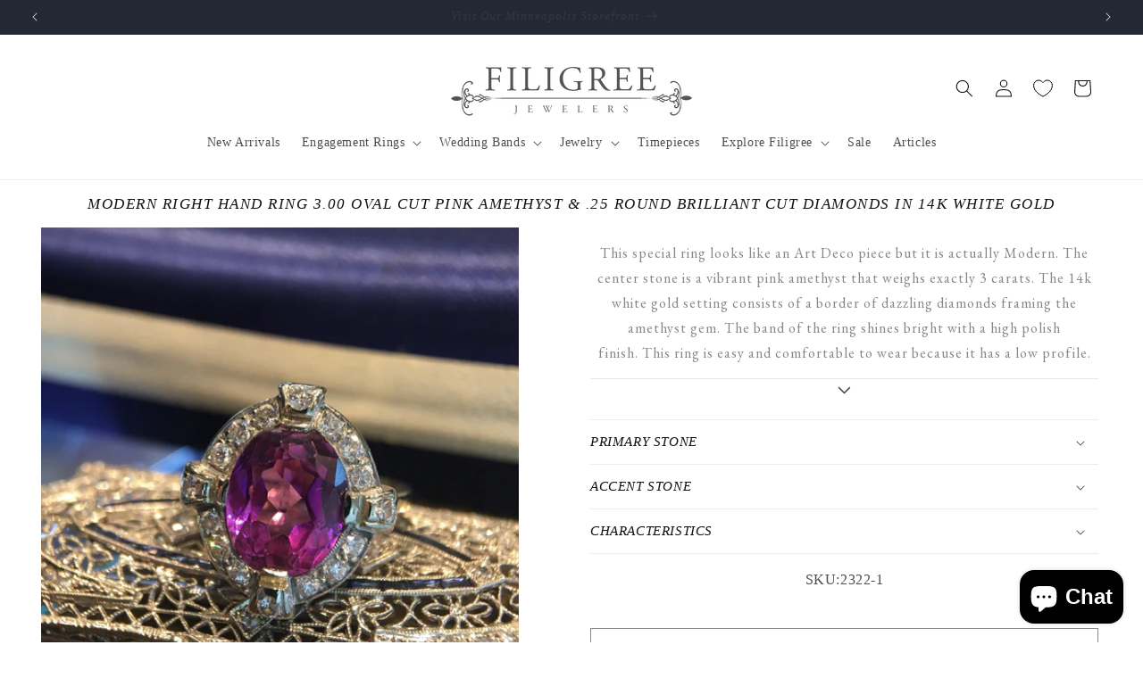

--- FILE ---
content_type: text/html; charset=utf-8
request_url: https://filigreejewelers.com/products/modern-right-hand-ring-3-00-oval-cut-pink-amethyst-25-round-brilliant-cut-diamonds-14k-white-gold
body_size: 48234
content:
<!doctype html>
<html class="no-js" lang="en">
  <head>
    <meta charset="utf-8">
    <meta http-equiv="X-UA-Compatible" content="IE=edge">
    <meta name="viewport" content="width=device-width,initial-scale=1">
    <meta name="theme-color" content="">
    <link rel="canonical" href="https://filigreejewelers.com/products/modern-right-hand-ring-3-00-oval-cut-pink-amethyst-25-round-brilliant-cut-diamonds-14k-white-gold"><link rel="icon" type="image/png" href="//filigreejewelers.com/cdn/shop/files/icon.webp?crop=center&height=32&v=1724777022&width=32"><title>
      Modern Right Hand Ring 3.00 Oval Cut Pink Amethyst &amp; Diamonds in 14k White Gold
 &ndash; Filigree Jewelers</title>

    
      <meta name="description" content="This special ring looks like an Art Deco piece but it is actually Modern. The center stone is a vibrant pink amethyst that weighs exactly 3 carats. The 14k white gold setting consists of a border of dazzling diamonds framing the amethyst gem. The band of the ring shines bright with a high polish finish. This ring is ea">
    

    

<meta property="og:site_name" content="Filigree Jewelers">
<meta property="og:url" content="https://filigreejewelers.com/products/modern-right-hand-ring-3-00-oval-cut-pink-amethyst-25-round-brilliant-cut-diamonds-14k-white-gold">
<meta property="og:title" content="Modern Right Hand Ring 3.00 Oval Cut Pink Amethyst &amp; Diamonds in 14k White Gold">
<meta property="og:type" content="product">
<meta property="og:description" content="This special ring looks like an Art Deco piece but it is actually Modern. The center stone is a vibrant pink amethyst that weighs exactly 3 carats. The 14k white gold setting consists of a border of dazzling diamonds framing the amethyst gem. The band of the ring shines bright with a high polish finish. This ring is ea"><meta property="og:image" content="http://filigreejewelers.com/cdn/shop/products/IMG_1129.jpg?v=1673440747">
  <meta property="og:image:secure_url" content="https://filigreejewelers.com/cdn/shop/products/IMG_1129.jpg?v=1673440747">
  <meta property="og:image:width" content="2047">
  <meta property="og:image:height" content="2047"><meta property="og:price:amount" content="1,650.00">
  <meta property="og:price:currency" content="USD"><meta name="twitter:card" content="summary_large_image">
<meta name="twitter:title" content="Modern Right Hand Ring 3.00 Oval Cut Pink Amethyst &amp; Diamonds in 14k White Gold">
<meta name="twitter:description" content="This special ring looks like an Art Deco piece but it is actually Modern. The center stone is a vibrant pink amethyst that weighs exactly 3 carats. The 14k white gold setting consists of a border of dazzling diamonds framing the amethyst gem. The band of the ring shines bright with a high polish finish. This ring is ea">


    <script src="//filigreejewelers.com/cdn/shop/t/40/assets/constants.js?v=58251544750838685771762541308" defer="defer"></script>
    <script src="//filigreejewelers.com/cdn/shop/t/40/assets/pubsub.js?v=158357773527763999511762541308" defer="defer"></script>
    <script src="//filigreejewelers.com/cdn/shop/t/40/assets/global.js?v=54939145903281508041762541308" defer="defer"></script><!-- Google tag (gtag.js) -->
    <script async src="https://www.googletagmanager.com/gtag/js?id=G-V889GXXNW1"></script>
    <script>
      window.dataLayer = window.dataLayer || [];
      function gtag(){dataLayer.push(arguments);}
      gtag('js', new Date());

      gtag('config', 'G-V889GXXNW1');
    </script>

    <!-- Hotjar Tracking Code for https://filigreejewelers.com/ -->
    <script>
        (function(h,o,t,j,a,r){
            h.hj=h.hj||function(){(h.hj.q=h.hj.q||[]).push(arguments)};
            h._hjSettings={hjid:3330389,hjsv:6};
            a=o.getElementsByTagName('head')[0];
            r=o.createElement('script');r.async=1;
            r.src=t+h._hjSettings.hjid+j+h._hjSettings.hjsv;
            a.appendChild(r);
        })(window,document,'https://static.hotjar.com/c/hotjar-','.js?sv=');
    </script>

    <script>window.performance && window.performance.mark && window.performance.mark('shopify.content_for_header.start');</script><meta name="facebook-domain-verification" content="hwh4u3deg8mr1t46s7bpqhqsxpkh1p">
<meta name="google-site-verification" content="ZmgYOEpgnjHq2CfcX7Hg9ViNokBP131Lk2ECWHFMnxQ">
<meta id="shopify-digital-wallet" name="shopify-digital-wallet" content="/68050256160/digital_wallets/dialog">
<meta name="shopify-checkout-api-token" content="02943e3ce9c74cf3429d96f0f3bafc68">
<meta id="in-context-paypal-metadata" data-shop-id="68050256160" data-venmo-supported="false" data-environment="production" data-locale="en_US" data-paypal-v4="true" data-currency="USD">
<link rel="alternate" type="application/json+oembed" href="https://filigreejewelers.com/products/modern-right-hand-ring-3-00-oval-cut-pink-amethyst-25-round-brilliant-cut-diamonds-14k-white-gold.oembed">
<script async="async" src="/checkouts/internal/preloads.js?locale=en-US"></script>
<link rel="preconnect" href="https://shop.app" crossorigin="anonymous">
<script async="async" src="https://shop.app/checkouts/internal/preloads.js?locale=en-US&shop_id=68050256160" crossorigin="anonymous"></script>
<script id="apple-pay-shop-capabilities" type="application/json">{"shopId":68050256160,"countryCode":"US","currencyCode":"USD","merchantCapabilities":["supports3DS"],"merchantId":"gid:\/\/shopify\/Shop\/68050256160","merchantName":"Filigree Jewelers","requiredBillingContactFields":["postalAddress","email","phone"],"requiredShippingContactFields":["postalAddress","email","phone"],"shippingType":"shipping","supportedNetworks":["visa","masterCard","amex","discover","elo","jcb"],"total":{"type":"pending","label":"Filigree Jewelers","amount":"1.00"},"shopifyPaymentsEnabled":true,"supportsSubscriptions":true}</script>
<script id="shopify-features" type="application/json">{"accessToken":"02943e3ce9c74cf3429d96f0f3bafc68","betas":["rich-media-storefront-analytics"],"domain":"filigreejewelers.com","predictiveSearch":true,"shopId":68050256160,"locale":"en"}</script>
<script>var Shopify = Shopify || {};
Shopify.shop = "filigree-store.myshopify.com";
Shopify.locale = "en";
Shopify.currency = {"active":"USD","rate":"1.0"};
Shopify.country = "US";
Shopify.theme = {"name":"Holiday 2025","id":183926718752,"schema_name":"Dawn","schema_version":"11.0.0","theme_store_id":887,"role":"main"};
Shopify.theme.handle = "null";
Shopify.theme.style = {"id":null,"handle":null};
Shopify.cdnHost = "filigreejewelers.com/cdn";
Shopify.routes = Shopify.routes || {};
Shopify.routes.root = "/";</script>
<script type="module">!function(o){(o.Shopify=o.Shopify||{}).modules=!0}(window);</script>
<script>!function(o){function n(){var o=[];function n(){o.push(Array.prototype.slice.apply(arguments))}return n.q=o,n}var t=o.Shopify=o.Shopify||{};t.loadFeatures=n(),t.autoloadFeatures=n()}(window);</script>
<script>
  window.ShopifyPay = window.ShopifyPay || {};
  window.ShopifyPay.apiHost = "shop.app\/pay";
  window.ShopifyPay.redirectState = null;
</script>
<script id="shop-js-analytics" type="application/json">{"pageType":"product"}</script>
<script defer="defer" async type="module" src="//filigreejewelers.com/cdn/shopifycloud/shop-js/modules/v2/client.init-shop-cart-sync_BT-GjEfc.en.esm.js"></script>
<script defer="defer" async type="module" src="//filigreejewelers.com/cdn/shopifycloud/shop-js/modules/v2/chunk.common_D58fp_Oc.esm.js"></script>
<script defer="defer" async type="module" src="//filigreejewelers.com/cdn/shopifycloud/shop-js/modules/v2/chunk.modal_xMitdFEc.esm.js"></script>
<script type="module">
  await import("//filigreejewelers.com/cdn/shopifycloud/shop-js/modules/v2/client.init-shop-cart-sync_BT-GjEfc.en.esm.js");
await import("//filigreejewelers.com/cdn/shopifycloud/shop-js/modules/v2/chunk.common_D58fp_Oc.esm.js");
await import("//filigreejewelers.com/cdn/shopifycloud/shop-js/modules/v2/chunk.modal_xMitdFEc.esm.js");

  window.Shopify.SignInWithShop?.initShopCartSync?.({"fedCMEnabled":true,"windoidEnabled":true});

</script>
<script>
  window.Shopify = window.Shopify || {};
  if (!window.Shopify.featureAssets) window.Shopify.featureAssets = {};
  window.Shopify.featureAssets['shop-js'] = {"shop-cart-sync":["modules/v2/client.shop-cart-sync_DZOKe7Ll.en.esm.js","modules/v2/chunk.common_D58fp_Oc.esm.js","modules/v2/chunk.modal_xMitdFEc.esm.js"],"init-fed-cm":["modules/v2/client.init-fed-cm_B6oLuCjv.en.esm.js","modules/v2/chunk.common_D58fp_Oc.esm.js","modules/v2/chunk.modal_xMitdFEc.esm.js"],"shop-cash-offers":["modules/v2/client.shop-cash-offers_D2sdYoxE.en.esm.js","modules/v2/chunk.common_D58fp_Oc.esm.js","modules/v2/chunk.modal_xMitdFEc.esm.js"],"shop-login-button":["modules/v2/client.shop-login-button_QeVjl5Y3.en.esm.js","modules/v2/chunk.common_D58fp_Oc.esm.js","modules/v2/chunk.modal_xMitdFEc.esm.js"],"pay-button":["modules/v2/client.pay-button_DXTOsIq6.en.esm.js","modules/v2/chunk.common_D58fp_Oc.esm.js","modules/v2/chunk.modal_xMitdFEc.esm.js"],"shop-button":["modules/v2/client.shop-button_DQZHx9pm.en.esm.js","modules/v2/chunk.common_D58fp_Oc.esm.js","modules/v2/chunk.modal_xMitdFEc.esm.js"],"avatar":["modules/v2/client.avatar_BTnouDA3.en.esm.js"],"init-windoid":["modules/v2/client.init-windoid_CR1B-cfM.en.esm.js","modules/v2/chunk.common_D58fp_Oc.esm.js","modules/v2/chunk.modal_xMitdFEc.esm.js"],"init-shop-for-new-customer-accounts":["modules/v2/client.init-shop-for-new-customer-accounts_C_vY_xzh.en.esm.js","modules/v2/client.shop-login-button_QeVjl5Y3.en.esm.js","modules/v2/chunk.common_D58fp_Oc.esm.js","modules/v2/chunk.modal_xMitdFEc.esm.js"],"init-shop-email-lookup-coordinator":["modules/v2/client.init-shop-email-lookup-coordinator_BI7n9ZSv.en.esm.js","modules/v2/chunk.common_D58fp_Oc.esm.js","modules/v2/chunk.modal_xMitdFEc.esm.js"],"init-shop-cart-sync":["modules/v2/client.init-shop-cart-sync_BT-GjEfc.en.esm.js","modules/v2/chunk.common_D58fp_Oc.esm.js","modules/v2/chunk.modal_xMitdFEc.esm.js"],"shop-toast-manager":["modules/v2/client.shop-toast-manager_DiYdP3xc.en.esm.js","modules/v2/chunk.common_D58fp_Oc.esm.js","modules/v2/chunk.modal_xMitdFEc.esm.js"],"init-customer-accounts":["modules/v2/client.init-customer-accounts_D9ZNqS-Q.en.esm.js","modules/v2/client.shop-login-button_QeVjl5Y3.en.esm.js","modules/v2/chunk.common_D58fp_Oc.esm.js","modules/v2/chunk.modal_xMitdFEc.esm.js"],"init-customer-accounts-sign-up":["modules/v2/client.init-customer-accounts-sign-up_iGw4briv.en.esm.js","modules/v2/client.shop-login-button_QeVjl5Y3.en.esm.js","modules/v2/chunk.common_D58fp_Oc.esm.js","modules/v2/chunk.modal_xMitdFEc.esm.js"],"shop-follow-button":["modules/v2/client.shop-follow-button_CqMgW2wH.en.esm.js","modules/v2/chunk.common_D58fp_Oc.esm.js","modules/v2/chunk.modal_xMitdFEc.esm.js"],"checkout-modal":["modules/v2/client.checkout-modal_xHeaAweL.en.esm.js","modules/v2/chunk.common_D58fp_Oc.esm.js","modules/v2/chunk.modal_xMitdFEc.esm.js"],"shop-login":["modules/v2/client.shop-login_D91U-Q7h.en.esm.js","modules/v2/chunk.common_D58fp_Oc.esm.js","modules/v2/chunk.modal_xMitdFEc.esm.js"],"lead-capture":["modules/v2/client.lead-capture_BJmE1dJe.en.esm.js","modules/v2/chunk.common_D58fp_Oc.esm.js","modules/v2/chunk.modal_xMitdFEc.esm.js"],"payment-terms":["modules/v2/client.payment-terms_Ci9AEqFq.en.esm.js","modules/v2/chunk.common_D58fp_Oc.esm.js","modules/v2/chunk.modal_xMitdFEc.esm.js"]};
</script>
<script>(function() {
  var isLoaded = false;
  function asyncLoad() {
    if (isLoaded) return;
    isLoaded = true;
    var urls = ["https:\/\/cdn.shopify.com\/s\/files\/1\/0680\/5025\/6160\/t\/4\/assets\/affirmShopify.js?v=1674103543\u0026shop=filigree-store.myshopify.com","\/\/cdn.shopify.com\/proxy\/52fb65b080c976608628c8c4715fd87052a3045c94efde76213b16eb9a3f71d7\/ultimaterecentlyviewed.com\/script_tag.min.js?shop=filigree-store.myshopify.com\u0026sp-cache-control=cHVibGljLCBtYXgtYWdlPTkwMA","https:\/\/storage.nfcube.com\/instafeed-63cc96bcee83f716cdcccfbb6fe0bb6c.js?shop=filigree-store.myshopify.com"];
    for (var i = 0; i < urls.length; i++) {
      var s = document.createElement('script');
      s.type = 'text/javascript';
      s.async = true;
      s.src = urls[i];
      var x = document.getElementsByTagName('script')[0];
      x.parentNode.insertBefore(s, x);
    }
  };
  if(window.attachEvent) {
    window.attachEvent('onload', asyncLoad);
  } else {
    window.addEventListener('load', asyncLoad, false);
  }
})();</script>
<script id="__st">var __st={"a":68050256160,"offset":-21600,"reqid":"e7afbffd-5e4d-43c8-8e49-4187e8fd5dc4-1769058210","pageurl":"filigreejewelers.com\/products\/modern-right-hand-ring-3-00-oval-cut-pink-amethyst-25-round-brilliant-cut-diamonds-14k-white-gold","u":"16ee62136cd0","p":"product","rtyp":"product","rid":8077259571488};</script>
<script>window.ShopifyPaypalV4VisibilityTracking = true;</script>
<script id="captcha-bootstrap">!function(){'use strict';const t='contact',e='account',n='new_comment',o=[[t,t],['blogs',n],['comments',n],[t,'customer']],c=[[e,'customer_login'],[e,'guest_login'],[e,'recover_customer_password'],[e,'create_customer']],r=t=>t.map((([t,e])=>`form[action*='/${t}']:not([data-nocaptcha='true']) input[name='form_type'][value='${e}']`)).join(','),a=t=>()=>t?[...document.querySelectorAll(t)].map((t=>t.form)):[];function s(){const t=[...o],e=r(t);return a(e)}const i='password',u='form_key',d=['recaptcha-v3-token','g-recaptcha-response','h-captcha-response',i],f=()=>{try{return window.sessionStorage}catch{return}},m='__shopify_v',_=t=>t.elements[u];function p(t,e,n=!1){try{const o=window.sessionStorage,c=JSON.parse(o.getItem(e)),{data:r}=function(t){const{data:e,action:n}=t;return t[m]||n?{data:e,action:n}:{data:t,action:n}}(c);for(const[e,n]of Object.entries(r))t.elements[e]&&(t.elements[e].value=n);n&&o.removeItem(e)}catch(o){console.error('form repopulation failed',{error:o})}}const l='form_type',E='cptcha';function T(t){t.dataset[E]=!0}const w=window,h=w.document,L='Shopify',v='ce_forms',y='captcha';let A=!1;((t,e)=>{const n=(g='f06e6c50-85a8-45c8-87d0-21a2b65856fe',I='https://cdn.shopify.com/shopifycloud/storefront-forms-hcaptcha/ce_storefront_forms_captcha_hcaptcha.v1.5.2.iife.js',D={infoText:'Protected by hCaptcha',privacyText:'Privacy',termsText:'Terms'},(t,e,n)=>{const o=w[L][v],c=o.bindForm;if(c)return c(t,g,e,D).then(n);var r;o.q.push([[t,g,e,D],n]),r=I,A||(h.body.append(Object.assign(h.createElement('script'),{id:'captcha-provider',async:!0,src:r})),A=!0)});var g,I,D;w[L]=w[L]||{},w[L][v]=w[L][v]||{},w[L][v].q=[],w[L][y]=w[L][y]||{},w[L][y].protect=function(t,e){n(t,void 0,e),T(t)},Object.freeze(w[L][y]),function(t,e,n,w,h,L){const[v,y,A,g]=function(t,e,n){const i=e?o:[],u=t?c:[],d=[...i,...u],f=r(d),m=r(i),_=r(d.filter((([t,e])=>n.includes(e))));return[a(f),a(m),a(_),s()]}(w,h,L),I=t=>{const e=t.target;return e instanceof HTMLFormElement?e:e&&e.form},D=t=>v().includes(t);t.addEventListener('submit',(t=>{const e=I(t);if(!e)return;const n=D(e)&&!e.dataset.hcaptchaBound&&!e.dataset.recaptchaBound,o=_(e),c=g().includes(e)&&(!o||!o.value);(n||c)&&t.preventDefault(),c&&!n&&(function(t){try{if(!f())return;!function(t){const e=f();if(!e)return;const n=_(t);if(!n)return;const o=n.value;o&&e.removeItem(o)}(t);const e=Array.from(Array(32),(()=>Math.random().toString(36)[2])).join('');!function(t,e){_(t)||t.append(Object.assign(document.createElement('input'),{type:'hidden',name:u})),t.elements[u].value=e}(t,e),function(t,e){const n=f();if(!n)return;const o=[...t.querySelectorAll(`input[type='${i}']`)].map((({name:t})=>t)),c=[...d,...o],r={};for(const[a,s]of new FormData(t).entries())c.includes(a)||(r[a]=s);n.setItem(e,JSON.stringify({[m]:1,action:t.action,data:r}))}(t,e)}catch(e){console.error('failed to persist form',e)}}(e),e.submit())}));const S=(t,e)=>{t&&!t.dataset[E]&&(n(t,e.some((e=>e===t))),T(t))};for(const o of['focusin','change'])t.addEventListener(o,(t=>{const e=I(t);D(e)&&S(e,y())}));const B=e.get('form_key'),M=e.get(l),P=B&&M;t.addEventListener('DOMContentLoaded',(()=>{const t=y();if(P)for(const e of t)e.elements[l].value===M&&p(e,B);[...new Set([...A(),...v().filter((t=>'true'===t.dataset.shopifyCaptcha))])].forEach((e=>S(e,t)))}))}(h,new URLSearchParams(w.location.search),n,t,e,['guest_login'])})(!0,!1)}();</script>
<script integrity="sha256-4kQ18oKyAcykRKYeNunJcIwy7WH5gtpwJnB7kiuLZ1E=" data-source-attribution="shopify.loadfeatures" defer="defer" src="//filigreejewelers.com/cdn/shopifycloud/storefront/assets/storefront/load_feature-a0a9edcb.js" crossorigin="anonymous"></script>
<script crossorigin="anonymous" defer="defer" src="//filigreejewelers.com/cdn/shopifycloud/storefront/assets/shopify_pay/storefront-65b4c6d7.js?v=20250812"></script>
<script data-source-attribution="shopify.dynamic_checkout.dynamic.init">var Shopify=Shopify||{};Shopify.PaymentButton=Shopify.PaymentButton||{isStorefrontPortableWallets:!0,init:function(){window.Shopify.PaymentButton.init=function(){};var t=document.createElement("script");t.src="https://filigreejewelers.com/cdn/shopifycloud/portable-wallets/latest/portable-wallets.en.js",t.type="module",document.head.appendChild(t)}};
</script>
<script data-source-attribution="shopify.dynamic_checkout.buyer_consent">
  function portableWalletsHideBuyerConsent(e){var t=document.getElementById("shopify-buyer-consent"),n=document.getElementById("shopify-subscription-policy-button");t&&n&&(t.classList.add("hidden"),t.setAttribute("aria-hidden","true"),n.removeEventListener("click",e))}function portableWalletsShowBuyerConsent(e){var t=document.getElementById("shopify-buyer-consent"),n=document.getElementById("shopify-subscription-policy-button");t&&n&&(t.classList.remove("hidden"),t.removeAttribute("aria-hidden"),n.addEventListener("click",e))}window.Shopify?.PaymentButton&&(window.Shopify.PaymentButton.hideBuyerConsent=portableWalletsHideBuyerConsent,window.Shopify.PaymentButton.showBuyerConsent=portableWalletsShowBuyerConsent);
</script>
<script>
  function portableWalletsCleanup(e){e&&e.src&&console.error("Failed to load portable wallets script "+e.src);var t=document.querySelectorAll("shopify-accelerated-checkout .shopify-payment-button__skeleton, shopify-accelerated-checkout-cart .wallet-cart-button__skeleton"),e=document.getElementById("shopify-buyer-consent");for(let e=0;e<t.length;e++)t[e].remove();e&&e.remove()}function portableWalletsNotLoadedAsModule(e){e instanceof ErrorEvent&&"string"==typeof e.message&&e.message.includes("import.meta")&&"string"==typeof e.filename&&e.filename.includes("portable-wallets")&&(window.removeEventListener("error",portableWalletsNotLoadedAsModule),window.Shopify.PaymentButton.failedToLoad=e,"loading"===document.readyState?document.addEventListener("DOMContentLoaded",window.Shopify.PaymentButton.init):window.Shopify.PaymentButton.init())}window.addEventListener("error",portableWalletsNotLoadedAsModule);
</script>

<script type="module" src="https://filigreejewelers.com/cdn/shopifycloud/portable-wallets/latest/portable-wallets.en.js" onError="portableWalletsCleanup(this)" crossorigin="anonymous"></script>
<script nomodule>
  document.addEventListener("DOMContentLoaded", portableWalletsCleanup);
</script>

<link id="shopify-accelerated-checkout-styles" rel="stylesheet" media="screen" href="https://filigreejewelers.com/cdn/shopifycloud/portable-wallets/latest/accelerated-checkout-backwards-compat.css" crossorigin="anonymous">
<style id="shopify-accelerated-checkout-cart">
        #shopify-buyer-consent {
  margin-top: 1em;
  display: inline-block;
  width: 100%;
}

#shopify-buyer-consent.hidden {
  display: none;
}

#shopify-subscription-policy-button {
  background: none;
  border: none;
  padding: 0;
  text-decoration: underline;
  font-size: inherit;
  cursor: pointer;
}

#shopify-subscription-policy-button::before {
  box-shadow: none;
}

      </style>
<script id="sections-script" data-sections="header" defer="defer" src="//filigreejewelers.com/cdn/shop/t/40/compiled_assets/scripts.js?v=16199"></script>
<script>window.performance && window.performance.mark && window.performance.mark('shopify.content_for_header.end');</script>


    <style data-shopify>
      
      
      
      
      

      
        :root,
        .color-background-1 {
          --color-background: 255,255,255;
        
          --gradient-background: #ffffff;
        
        --color-foreground: 18,18,18;
        --color-shadow: 18,18,18;
        --color-button: 18,18,18;
        --color-button-text: 255,255,255;
        --color-secondary-button: 255,255,255;
        --color-secondary-button-text: 18,18,18;
        --color-link: 18,18,18;
        --color-badge-foreground: 18,18,18;
        --color-badge-background: 255,255,255;
        --color-badge-border: 18,18,18;
        --payment-terms-background-color: rgb(255 255 255);
      }
      
        
        .color-background-2 {
          --color-background: 243,243,243;
        
          --gradient-background: #f3f3f3;
        
        --color-foreground: 18,18,18;
        --color-shadow: 18,18,18;
        --color-button: 18,18,18;
        --color-button-text: 243,243,243;
        --color-secondary-button: 243,243,243;
        --color-secondary-button-text: 18,18,18;
        --color-link: 18,18,18;
        --color-badge-foreground: 18,18,18;
        --color-badge-background: 243,243,243;
        --color-badge-border: 18,18,18;
        --payment-terms-background-color: rgb(243 243 243);
      }
      
        
        .color-inverse {
          --color-background: 36,40,51;
        
          --gradient-background: #242833;
        
        --color-foreground: 255,255,255;
        --color-shadow: 18,18,18;
        --color-button: 255,255,255;
        --color-button-text: 0,0,0;
        --color-secondary-button: 36,40,51;
        --color-secondary-button-text: 255,255,255;
        --color-link: 255,255,255;
        --color-badge-foreground: 255,255,255;
        --color-badge-background: 36,40,51;
        --color-badge-border: 255,255,255;
        --payment-terms-background-color: rgb(36 40 51);
      }
      
        
        .color-accent-1 {
          --color-background: 18,18,18;
        
          --gradient-background: #121212;
        
        --color-foreground: 255,255,255;
        --color-shadow: 18,18,18;
        --color-button: 255,255,255;
        --color-button-text: 18,18,18;
        --color-secondary-button: 18,18,18;
        --color-secondary-button-text: 255,255,255;
        --color-link: 255,255,255;
        --color-badge-foreground: 255,255,255;
        --color-badge-background: 18,18,18;
        --color-badge-border: 255,255,255;
        --payment-terms-background-color: rgb(18 18 18);
      }
      
        
        .color-accent-2 {
          --color-background: 51,79,180;
        
          --gradient-background: #334fb4;
        
        --color-foreground: 255,255,255;
        --color-shadow: 18,18,18;
        --color-button: 255,255,255;
        --color-button-text: 51,79,180;
        --color-secondary-button: 51,79,180;
        --color-secondary-button-text: 255,255,255;
        --color-link: 255,255,255;
        --color-badge-foreground: 255,255,255;
        --color-badge-background: 51,79,180;
        --color-badge-border: 255,255,255;
        --payment-terms-background-color: rgb(51 79 180);
      }
      
        
        .color-scheme-53ddcff7-650d-4316-8658-fc9a415619e5 {
          --color-background: 255,255,255;
        
          --gradient-background: #ffffff;
        
        --color-foreground: 18,18,18;
        --color-shadow: 18,18,18;
        --color-button: 255,255,255;
        --color-button-text: 255,255,255;
        --color-secondary-button: 255,255,255;
        --color-secondary-button-text: 18,18,18;
        --color-link: 18,18,18;
        --color-badge-foreground: 18,18,18;
        --color-badge-background: 255,255,255;
        --color-badge-border: 18,18,18;
        --payment-terms-background-color: rgb(255 255 255);
      }
      

      body, .color-background-1, .color-background-2, .color-inverse, .color-accent-1, .color-accent-2, .color-scheme-53ddcff7-650d-4316-8658-fc9a415619e5 {
        color: rgba(var(--color-foreground), 0.75);
        background-color: rgb(var(--color-background));
      }

      :root {
        --font-body-family: Garamond, Baskerville, Caslon, serif;
        --font-body-style: normal;
        --font-body-weight: 400;
        --font-body-weight-bold: 700;

        --font-heading-family: Garamond, Baskerville, Caslon, serif;
        --font-heading-style: italic;
        --font-heading-weight: 400;

        --font-body-scale: 1.0;
        --font-heading-scale: 1.0;

        --media-padding: px;
        --media-border-opacity: 0.05;
        --media-border-width: 1px;
        --media-radius: 0px;
        --media-shadow-opacity: 0.0;
        --media-shadow-horizontal-offset: 0px;
        --media-shadow-vertical-offset: -40px;
        --media-shadow-blur-radius: 5px;
        --media-shadow-visible: 0;

        --page-width: 150rem;
        --page-width-margin: 0rem;

        --product-card-image-padding: 0.0rem;
        --product-card-corner-radius: 0.0rem;
        --product-card-text-alignment: left;
        --product-card-border-width: 0.0rem;
        --product-card-border-opacity: 0.1;
        --product-card-shadow-opacity: 0.0;
        --product-card-shadow-visible: 0;
        --product-card-shadow-horizontal-offset: 0.0rem;
        --product-card-shadow-vertical-offset: 0.4rem;
        --product-card-shadow-blur-radius: 0.5rem;

        --collection-card-image-padding: 0.0rem;
        --collection-card-corner-radius: 0.0rem;
        --collection-card-text-alignment: left;
        --collection-card-border-width: 0.0rem;
        --collection-card-border-opacity: 0.1;
        --collection-card-shadow-opacity: 0.0;
        --collection-card-shadow-visible: 0;
        --collection-card-shadow-horizontal-offset: 0.0rem;
        --collection-card-shadow-vertical-offset: 0.4rem;
        --collection-card-shadow-blur-radius: 0.5rem;

        --blog-card-image-padding: 0.0rem;
        --blog-card-corner-radius: 0.0rem;
        --blog-card-text-alignment: left;
        --blog-card-border-width: 0.0rem;
        --blog-card-border-opacity: 0.1;
        --blog-card-shadow-opacity: 0.0;
        --blog-card-shadow-visible: 0;
        --blog-card-shadow-horizontal-offset: 0.0rem;
        --blog-card-shadow-vertical-offset: 0.4rem;
        --blog-card-shadow-blur-radius: 0.5rem;

        --badge-corner-radius: 4.0rem;

        --popup-border-width: 1px;
        --popup-border-opacity: 0.1;
        --popup-corner-radius: 0px;
        --popup-shadow-opacity: 0.05;
        --popup-shadow-horizontal-offset: 0px;
        --popup-shadow-vertical-offset: 4px;
        --popup-shadow-blur-radius: 5px;

        --drawer-border-width: 1px;
        --drawer-border-opacity: 0.1;
        --drawer-shadow-opacity: 0.0;
        --drawer-shadow-horizontal-offset: 0px;
        --drawer-shadow-vertical-offset: 4px;
        --drawer-shadow-blur-radius: 5px;

        --spacing-sections-desktop: 0px;
        --spacing-sections-mobile: 0px;

        --grid-desktop-vertical-spacing: 8px;
        --grid-desktop-horizontal-spacing: 8px;
        --grid-mobile-vertical-spacing: 4px;
        --grid-mobile-horizontal-spacing: 4px;

        --text-boxes-border-opacity: 0.1;
        --text-boxes-border-width: 0px;
        --text-boxes-radius: 0px;
        --text-boxes-shadow-opacity: 0.0;
        --text-boxes-shadow-visible: 0;
        --text-boxes-shadow-horizontal-offset: 0px;
        --text-boxes-shadow-vertical-offset: 4px;
        --text-boxes-shadow-blur-radius: 5px;

        --buttons-radius: 0px;
        --buttons-radius-outset: 0px;
        --buttons-border-width: 1px;
        --buttons-border-opacity: 1.0;
        --buttons-shadow-opacity: 0.0;
        --buttons-shadow-visible: 0;
        --buttons-shadow-horizontal-offset: 0px;
        --buttons-shadow-vertical-offset: 4px;
        --buttons-shadow-blur-radius: 5px;
        --buttons-border-offset: 0px;

        --inputs-radius: 0px;
        --inputs-border-width: 1px;
        --inputs-border-opacity: 0.55;
        --inputs-shadow-opacity: 0.0;
        --inputs-shadow-horizontal-offset: 0px;
        --inputs-margin-offset: 0px;
        --inputs-shadow-vertical-offset: 4px;
        --inputs-shadow-blur-radius: 5px;
        --inputs-radius-outset: 0px;

        --variant-pills-radius: 40px;
        --variant-pills-border-width: 1px;
        --variant-pills-border-opacity: 0.55;
        --variant-pills-shadow-opacity: 0.0;
        --variant-pills-shadow-horizontal-offset: 0px;
        --variant-pills-shadow-vertical-offset: 4px;
        --variant-pills-shadow-blur-radius: 5px;
      }

      *,
      *::before,
      *::after {
        box-sizing: inherit;
      }

      html {
        box-sizing: border-box;
        font-size: calc(var(--font-body-scale) * 62.5%);
        height: 100%;
      }

      body {
        display: grid;
        grid-template-rows: auto auto 1fr auto;
        grid-template-columns: 100%;
        min-height: 100%;
        margin: 0;
        font-size: 1.5rem;
        letter-spacing: 0.06rem;
        line-height: calc(1 + 0.8 / var(--font-body-scale));
        font-family: var(--font-body-family);
        font-style: var(--font-body-style);
        font-weight: var(--font-body-weight);
      }

      @media screen and (min-width: 750px) {
        body {
          font-size: 1.6rem;
        }
      }
    </style>

    <link href="//filigreejewelers.com/cdn/shop/t/40/assets/base.css?v=165191016556652226921762541308" rel="stylesheet" type="text/css" media="all" />
<link href="//filigreejewelers.com/cdn/shop/t/40/assets/component-localization-form.css?v=143319823105703127341762541308" rel="stylesheet" type="text/css" media="all" />
      <script src="//filigreejewelers.com/cdn/shop/t/40/assets/localization-form.js?v=161644695336821385561762541308" defer="defer"></script><link
        rel="stylesheet"
        href="//filigreejewelers.com/cdn/shop/t/40/assets/component-predictive-search.css?v=118923337488134913561762541308"
        media="print"
        onload="this.media='all'"
      ><script>
      document.documentElement.className = document.documentElement.className.replace('no-js', 'js');
      if (Shopify.designMode) {
        document.documentElement.classList.add('shopify-design-mode');
      }
    </script>
  <!-- BEGIN app block: shopify://apps/klaviyo-email-marketing-sms/blocks/klaviyo-onsite-embed/2632fe16-c075-4321-a88b-50b567f42507 -->












  <script async src="https://static.klaviyo.com/onsite/js/WEwfkd/klaviyo.js?company_id=WEwfkd"></script>
  <script>!function(){if(!window.klaviyo){window._klOnsite=window._klOnsite||[];try{window.klaviyo=new Proxy({},{get:function(n,i){return"push"===i?function(){var n;(n=window._klOnsite).push.apply(n,arguments)}:function(){for(var n=arguments.length,o=new Array(n),w=0;w<n;w++)o[w]=arguments[w];var t="function"==typeof o[o.length-1]?o.pop():void 0,e=new Promise((function(n){window._klOnsite.push([i].concat(o,[function(i){t&&t(i),n(i)}]))}));return e}}})}catch(n){window.klaviyo=window.klaviyo||[],window.klaviyo.push=function(){var n;(n=window._klOnsite).push.apply(n,arguments)}}}}();</script>

  
    <script id="viewed_product">
      if (item == null) {
        var _learnq = _learnq || [];

        var MetafieldReviews = null
        var MetafieldYotpoRating = null
        var MetafieldYotpoCount = null
        var MetafieldLooxRating = null
        var MetafieldLooxCount = null
        var okendoProduct = null
        var okendoProductReviewCount = null
        var okendoProductReviewAverageValue = null
        try {
          // The following fields are used for Customer Hub recently viewed in order to add reviews.
          // This information is not part of __kla_viewed. Instead, it is part of __kla_viewed_reviewed_items
          MetafieldReviews = {};
          MetafieldYotpoRating = null
          MetafieldYotpoCount = null
          MetafieldLooxRating = null
          MetafieldLooxCount = null

          okendoProduct = null
          // If the okendo metafield is not legacy, it will error, which then requires the new json formatted data
          if (okendoProduct && 'error' in okendoProduct) {
            okendoProduct = null
          }
          okendoProductReviewCount = okendoProduct ? okendoProduct.reviewCount : null
          okendoProductReviewAverageValue = okendoProduct ? okendoProduct.reviewAverageValue : null
        } catch (error) {
          console.error('Error in Klaviyo onsite reviews tracking:', error);
        }

        var item = {
          Name: "Modern Right Hand Ring 3.00 Oval Cut Pink Amethyst \u0026 .25 Round Brilliant Cut Diamonds in 14k White Gold",
          ProductID: 8077259571488,
          Categories: ["All Sold Jewelry","Sold Rings Archive"],
          ImageURL: "https://filigreejewelers.com/cdn/shop/products/IMG_1129_grande.jpg?v=1673440747",
          URL: "https://filigreejewelers.com/products/modern-right-hand-ring-3-00-oval-cut-pink-amethyst-25-round-brilliant-cut-diamonds-14k-white-gold",
          Brand: "Filigree Jewelers",
          Price: "$1,650.00",
          Value: "1,650.00",
          CompareAtPrice: "$0.00"
        };
        _learnq.push(['track', 'Viewed Product', item]);
        _learnq.push(['trackViewedItem', {
          Title: item.Name,
          ItemId: item.ProductID,
          Categories: item.Categories,
          ImageUrl: item.ImageURL,
          Url: item.URL,
          Metadata: {
            Brand: item.Brand,
            Price: item.Price,
            Value: item.Value,
            CompareAtPrice: item.CompareAtPrice
          },
          metafields:{
            reviews: MetafieldReviews,
            yotpo:{
              rating: MetafieldYotpoRating,
              count: MetafieldYotpoCount,
            },
            loox:{
              rating: MetafieldLooxRating,
              count: MetafieldLooxCount,
            },
            okendo: {
              rating: okendoProductReviewAverageValue,
              count: okendoProductReviewCount,
            }
          }
        }]);
      }
    </script>
  




  <script>
    window.klaviyoReviewsProductDesignMode = false
  </script>



  <!-- BEGIN app snippet: customer-hub-data --><script>
  if (!window.customerHub) {
    window.customerHub = {};
  }
  window.customerHub.storefrontRoutes = {
    login: "https://filigreejewelers.com/customer_authentication/redirect?locale=en&region_country=US?return_url=%2F%23k-hub",
    register: "/account/register?return_url=%2F%23k-hub",
    logout: "/account/logout",
    profile: "/account",
    addresses: "/account/addresses",
  };
  
  window.customerHub.userId = null;
  
  window.customerHub.storeDomain = "filigree-store.myshopify.com";

  
    window.customerHub.activeProduct = {
      name: "Modern Right Hand Ring 3.00 Oval Cut Pink Amethyst \u0026 .25 Round Brilliant Cut Diamonds in 14k White Gold",
      category: null,
      imageUrl: "https://filigreejewelers.com/cdn/shop/products/IMG_1129_grande.jpg?v=1673440747",
      id: "8077259571488",
      link: "https://filigreejewelers.com/products/modern-right-hand-ring-3-00-oval-cut-pink-amethyst-25-round-brilliant-cut-diamonds-14k-white-gold",
      variants: [
        
          {
            id: "44341912863008",
            
            imageUrl: null,
            
            price: "165000",
            currency: "USD",
            availableForSale: false,
            title: "Default Title",
          },
        
      ],
    };
    window.customerHub.activeProduct.variants.forEach((variant) => {
        
        variant.price = `${variant.price.slice(0, -2)}.${variant.price.slice(-2)}`;
    });
  

  
    window.customerHub.storeLocale = {
        currentLanguage: 'en',
        currentCountry: 'US',
        availableLanguages: [
          
            {
              iso_code: 'en',
              endonym_name: 'English'
            }
          
        ],
        availableCountries: [
          
            {
              iso_code: 'AU',
              name: 'Australia',
              currency_code: 'AUD'
            },
          
            {
              iso_code: 'AT',
              name: 'Austria',
              currency_code: 'EUR'
            },
          
            {
              iso_code: 'BE',
              name: 'Belgium',
              currency_code: 'EUR'
            },
          
            {
              iso_code: 'CA',
              name: 'Canada',
              currency_code: 'CAD'
            },
          
            {
              iso_code: 'CZ',
              name: 'Czechia',
              currency_code: 'CZK'
            },
          
            {
              iso_code: 'DK',
              name: 'Denmark',
              currency_code: 'DKK'
            },
          
            {
              iso_code: 'FI',
              name: 'Finland',
              currency_code: 'EUR'
            },
          
            {
              iso_code: 'FR',
              name: 'France',
              currency_code: 'EUR'
            },
          
            {
              iso_code: 'DE',
              name: 'Germany',
              currency_code: 'EUR'
            },
          
            {
              iso_code: 'HK',
              name: 'Hong Kong SAR',
              currency_code: 'HKD'
            },
          
            {
              iso_code: 'IE',
              name: 'Ireland',
              currency_code: 'EUR'
            },
          
            {
              iso_code: 'IL',
              name: 'Israel',
              currency_code: 'ILS'
            },
          
            {
              iso_code: 'IT',
              name: 'Italy',
              currency_code: 'EUR'
            },
          
            {
              iso_code: 'JP',
              name: 'Japan',
              currency_code: 'JPY'
            },
          
            {
              iso_code: 'MY',
              name: 'Malaysia',
              currency_code: 'MYR'
            },
          
            {
              iso_code: 'NL',
              name: 'Netherlands',
              currency_code: 'EUR'
            },
          
            {
              iso_code: 'NZ',
              name: 'New Zealand',
              currency_code: 'NZD'
            },
          
            {
              iso_code: 'NO',
              name: 'Norway',
              currency_code: 'USD'
            },
          
            {
              iso_code: 'PL',
              name: 'Poland',
              currency_code: 'PLN'
            },
          
            {
              iso_code: 'PT',
              name: 'Portugal',
              currency_code: 'EUR'
            },
          
            {
              iso_code: 'SG',
              name: 'Singapore',
              currency_code: 'SGD'
            },
          
            {
              iso_code: 'KR',
              name: 'South Korea',
              currency_code: 'KRW'
            },
          
            {
              iso_code: 'ES',
              name: 'Spain',
              currency_code: 'EUR'
            },
          
            {
              iso_code: 'SE',
              name: 'Sweden',
              currency_code: 'SEK'
            },
          
            {
              iso_code: 'CH',
              name: 'Switzerland',
              currency_code: 'CHF'
            },
          
            {
              iso_code: 'AE',
              name: 'United Arab Emirates',
              currency_code: 'AED'
            },
          
            {
              iso_code: 'GB',
              name: 'United Kingdom',
              currency_code: 'GBP'
            },
          
            {
              iso_code: 'US',
              name: 'United States',
              currency_code: 'USD'
            }
          
        ]
    };
  
</script>
<!-- END app snippet -->





<!-- END app block --><script src="https://cdn.shopify.com/extensions/019b2cf2-4331-7e7c-b996-c258d3feabbb/ultimate-recently-viewed-51/assets/urv.js" type="text/javascript" defer="defer"></script>
<link href="https://cdn.shopify.com/extensions/019b2cf2-4331-7e7c-b996-c258d3feabbb/ultimate-recently-viewed-51/assets/urv.css" rel="stylesheet" type="text/css" media="all">
<script src="https://cdn.shopify.com/extensions/19689677-6488-4a31-adf3-fcf4359c5fd9/forms-2295/assets/shopify-forms-loader.js" type="text/javascript" defer="defer"></script>
<script src="https://cdn.shopify.com/extensions/e8878072-2f6b-4e89-8082-94b04320908d/inbox-1254/assets/inbox-chat-loader.js" type="text/javascript" defer="defer"></script>
<link href="https://cdn.shopify.com/extensions/019bc237-e6a0-75fa-a84b-a22337af908e/swish-formerly-wishlist-king-218/assets/component-wishlist-link-block.css" rel="stylesheet" type="text/css" media="all">
<link href="https://monorail-edge.shopifysvc.com" rel="dns-prefetch">
<script>(function(){if ("sendBeacon" in navigator && "performance" in window) {try {var session_token_from_headers = performance.getEntriesByType('navigation')[0].serverTiming.find(x => x.name == '_s').description;} catch {var session_token_from_headers = undefined;}var session_cookie_matches = document.cookie.match(/_shopify_s=([^;]*)/);var session_token_from_cookie = session_cookie_matches && session_cookie_matches.length === 2 ? session_cookie_matches[1] : "";var session_token = session_token_from_headers || session_token_from_cookie || "";function handle_abandonment_event(e) {var entries = performance.getEntries().filter(function(entry) {return /monorail-edge.shopifysvc.com/.test(entry.name);});if (!window.abandonment_tracked && entries.length === 0) {window.abandonment_tracked = true;var currentMs = Date.now();var navigation_start = performance.timing.navigationStart;var payload = {shop_id: 68050256160,url: window.location.href,navigation_start,duration: currentMs - navigation_start,session_token,page_type: "product"};window.navigator.sendBeacon("https://monorail-edge.shopifysvc.com/v1/produce", JSON.stringify({schema_id: "online_store_buyer_site_abandonment/1.1",payload: payload,metadata: {event_created_at_ms: currentMs,event_sent_at_ms: currentMs}}));}}window.addEventListener('pagehide', handle_abandonment_event);}}());</script>
<script id="web-pixels-manager-setup">(function e(e,d,r,n,o){if(void 0===o&&(o={}),!Boolean(null===(a=null===(i=window.Shopify)||void 0===i?void 0:i.analytics)||void 0===a?void 0:a.replayQueue)){var i,a;window.Shopify=window.Shopify||{};var t=window.Shopify;t.analytics=t.analytics||{};var s=t.analytics;s.replayQueue=[],s.publish=function(e,d,r){return s.replayQueue.push([e,d,r]),!0};try{self.performance.mark("wpm:start")}catch(e){}var l=function(){var e={modern:/Edge?\/(1{2}[4-9]|1[2-9]\d|[2-9]\d{2}|\d{4,})\.\d+(\.\d+|)|Firefox\/(1{2}[4-9]|1[2-9]\d|[2-9]\d{2}|\d{4,})\.\d+(\.\d+|)|Chrom(ium|e)\/(9{2}|\d{3,})\.\d+(\.\d+|)|(Maci|X1{2}).+ Version\/(15\.\d+|(1[6-9]|[2-9]\d|\d{3,})\.\d+)([,.]\d+|)( \(\w+\)|)( Mobile\/\w+|) Safari\/|Chrome.+OPR\/(9{2}|\d{3,})\.\d+\.\d+|(CPU[ +]OS|iPhone[ +]OS|CPU[ +]iPhone|CPU IPhone OS|CPU iPad OS)[ +]+(15[._]\d+|(1[6-9]|[2-9]\d|\d{3,})[._]\d+)([._]\d+|)|Android:?[ /-](13[3-9]|1[4-9]\d|[2-9]\d{2}|\d{4,})(\.\d+|)(\.\d+|)|Android.+Firefox\/(13[5-9]|1[4-9]\d|[2-9]\d{2}|\d{4,})\.\d+(\.\d+|)|Android.+Chrom(ium|e)\/(13[3-9]|1[4-9]\d|[2-9]\d{2}|\d{4,})\.\d+(\.\d+|)|SamsungBrowser\/([2-9]\d|\d{3,})\.\d+/,legacy:/Edge?\/(1[6-9]|[2-9]\d|\d{3,})\.\d+(\.\d+|)|Firefox\/(5[4-9]|[6-9]\d|\d{3,})\.\d+(\.\d+|)|Chrom(ium|e)\/(5[1-9]|[6-9]\d|\d{3,})\.\d+(\.\d+|)([\d.]+$|.*Safari\/(?![\d.]+ Edge\/[\d.]+$))|(Maci|X1{2}).+ Version\/(10\.\d+|(1[1-9]|[2-9]\d|\d{3,})\.\d+)([,.]\d+|)( \(\w+\)|)( Mobile\/\w+|) Safari\/|Chrome.+OPR\/(3[89]|[4-9]\d|\d{3,})\.\d+\.\d+|(CPU[ +]OS|iPhone[ +]OS|CPU[ +]iPhone|CPU IPhone OS|CPU iPad OS)[ +]+(10[._]\d+|(1[1-9]|[2-9]\d|\d{3,})[._]\d+)([._]\d+|)|Android:?[ /-](13[3-9]|1[4-9]\d|[2-9]\d{2}|\d{4,})(\.\d+|)(\.\d+|)|Mobile Safari.+OPR\/([89]\d|\d{3,})\.\d+\.\d+|Android.+Firefox\/(13[5-9]|1[4-9]\d|[2-9]\d{2}|\d{4,})\.\d+(\.\d+|)|Android.+Chrom(ium|e)\/(13[3-9]|1[4-9]\d|[2-9]\d{2}|\d{4,})\.\d+(\.\d+|)|Android.+(UC? ?Browser|UCWEB|U3)[ /]?(15\.([5-9]|\d{2,})|(1[6-9]|[2-9]\d|\d{3,})\.\d+)\.\d+|SamsungBrowser\/(5\.\d+|([6-9]|\d{2,})\.\d+)|Android.+MQ{2}Browser\/(14(\.(9|\d{2,})|)|(1[5-9]|[2-9]\d|\d{3,})(\.\d+|))(\.\d+|)|K[Aa][Ii]OS\/(3\.\d+|([4-9]|\d{2,})\.\d+)(\.\d+|)/},d=e.modern,r=e.legacy,n=navigator.userAgent;return n.match(d)?"modern":n.match(r)?"legacy":"unknown"}(),u="modern"===l?"modern":"legacy",c=(null!=n?n:{modern:"",legacy:""})[u],f=function(e){return[e.baseUrl,"/wpm","/b",e.hashVersion,"modern"===e.buildTarget?"m":"l",".js"].join("")}({baseUrl:d,hashVersion:r,buildTarget:u}),m=function(e){var d=e.version,r=e.bundleTarget,n=e.surface,o=e.pageUrl,i=e.monorailEndpoint;return{emit:function(e){var a=e.status,t=e.errorMsg,s=(new Date).getTime(),l=JSON.stringify({metadata:{event_sent_at_ms:s},events:[{schema_id:"web_pixels_manager_load/3.1",payload:{version:d,bundle_target:r,page_url:o,status:a,surface:n,error_msg:t},metadata:{event_created_at_ms:s}}]});if(!i)return console&&console.warn&&console.warn("[Web Pixels Manager] No Monorail endpoint provided, skipping logging."),!1;try{return self.navigator.sendBeacon.bind(self.navigator)(i,l)}catch(e){}var u=new XMLHttpRequest;try{return u.open("POST",i,!0),u.setRequestHeader("Content-Type","text/plain"),u.send(l),!0}catch(e){return console&&console.warn&&console.warn("[Web Pixels Manager] Got an unhandled error while logging to Monorail."),!1}}}}({version:r,bundleTarget:l,surface:e.surface,pageUrl:self.location.href,monorailEndpoint:e.monorailEndpoint});try{o.browserTarget=l,function(e){var d=e.src,r=e.async,n=void 0===r||r,o=e.onload,i=e.onerror,a=e.sri,t=e.scriptDataAttributes,s=void 0===t?{}:t,l=document.createElement("script"),u=document.querySelector("head"),c=document.querySelector("body");if(l.async=n,l.src=d,a&&(l.integrity=a,l.crossOrigin="anonymous"),s)for(var f in s)if(Object.prototype.hasOwnProperty.call(s,f))try{l.dataset[f]=s[f]}catch(e){}if(o&&l.addEventListener("load",o),i&&l.addEventListener("error",i),u)u.appendChild(l);else{if(!c)throw new Error("Did not find a head or body element to append the script");c.appendChild(l)}}({src:f,async:!0,onload:function(){if(!function(){var e,d;return Boolean(null===(d=null===(e=window.Shopify)||void 0===e?void 0:e.analytics)||void 0===d?void 0:d.initialized)}()){var d=window.webPixelsManager.init(e)||void 0;if(d){var r=window.Shopify.analytics;r.replayQueue.forEach((function(e){var r=e[0],n=e[1],o=e[2];d.publishCustomEvent(r,n,o)})),r.replayQueue=[],r.publish=d.publishCustomEvent,r.visitor=d.visitor,r.initialized=!0}}},onerror:function(){return m.emit({status:"failed",errorMsg:"".concat(f," has failed to load")})},sri:function(e){var d=/^sha384-[A-Za-z0-9+/=]+$/;return"string"==typeof e&&d.test(e)}(c)?c:"",scriptDataAttributes:o}),m.emit({status:"loading"})}catch(e){m.emit({status:"failed",errorMsg:(null==e?void 0:e.message)||"Unknown error"})}}})({shopId: 68050256160,storefrontBaseUrl: "https://filigreejewelers.com",extensionsBaseUrl: "https://extensions.shopifycdn.com/cdn/shopifycloud/web-pixels-manager",monorailEndpoint: "https://monorail-edge.shopifysvc.com/unstable/produce_batch",surface: "storefront-renderer",enabledBetaFlags: ["2dca8a86"],webPixelsConfigList: [{"id":"1942487328","configuration":"{\"accountID\":\"WEwfkd\",\"webPixelConfig\":\"eyJlbmFibGVBZGRlZFRvQ2FydEV2ZW50cyI6IHRydWV9\"}","eventPayloadVersion":"v1","runtimeContext":"STRICT","scriptVersion":"524f6c1ee37bacdca7657a665bdca589","type":"APP","apiClientId":123074,"privacyPurposes":["ANALYTICS","MARKETING"],"dataSharingAdjustments":{"protectedCustomerApprovalScopes":["read_customer_address","read_customer_email","read_customer_name","read_customer_personal_data","read_customer_phone"]}},{"id":"719978784","configuration":"{\"config\":\"{\\\"pixel_id\\\":\\\"G-V889GXXNW1\\\",\\\"target_country\\\":\\\"US\\\",\\\"gtag_events\\\":[{\\\"type\\\":\\\"begin_checkout\\\",\\\"action_label\\\":\\\"G-V889GXXNW1\\\"},{\\\"type\\\":\\\"search\\\",\\\"action_label\\\":\\\"G-V889GXXNW1\\\"},{\\\"type\\\":\\\"view_item\\\",\\\"action_label\\\":[\\\"G-V889GXXNW1\\\",\\\"MC-R8WGBZX4C2\\\"]},{\\\"type\\\":\\\"purchase\\\",\\\"action_label\\\":[\\\"G-V889GXXNW1\\\",\\\"MC-R8WGBZX4C2\\\"]},{\\\"type\\\":\\\"page_view\\\",\\\"action_label\\\":[\\\"G-V889GXXNW1\\\",\\\"MC-R8WGBZX4C2\\\"]},{\\\"type\\\":\\\"add_payment_info\\\",\\\"action_label\\\":\\\"G-V889GXXNW1\\\"},{\\\"type\\\":\\\"add_to_cart\\\",\\\"action_label\\\":\\\"G-V889GXXNW1\\\"}],\\\"enable_monitoring_mode\\\":false}\"}","eventPayloadVersion":"v1","runtimeContext":"OPEN","scriptVersion":"b2a88bafab3e21179ed38636efcd8a93","type":"APP","apiClientId":1780363,"privacyPurposes":[],"dataSharingAdjustments":{"protectedCustomerApprovalScopes":["read_customer_address","read_customer_email","read_customer_name","read_customer_personal_data","read_customer_phone"]}},{"id":"403669280","configuration":"{\"pixel_id\":\"869934791033692\",\"pixel_type\":\"facebook_pixel\"}","eventPayloadVersion":"v1","runtimeContext":"OPEN","scriptVersion":"ca16bc87fe92b6042fbaa3acc2fbdaa6","type":"APP","apiClientId":2329312,"privacyPurposes":["ANALYTICS","MARKETING","SALE_OF_DATA"],"dataSharingAdjustments":{"protectedCustomerApprovalScopes":["read_customer_address","read_customer_email","read_customer_name","read_customer_personal_data","read_customer_phone"]}},{"id":"162038048","configuration":"{\"tagID\":\"2612989744006\"}","eventPayloadVersion":"v1","runtimeContext":"STRICT","scriptVersion":"18031546ee651571ed29edbe71a3550b","type":"APP","apiClientId":3009811,"privacyPurposes":["ANALYTICS","MARKETING","SALE_OF_DATA"],"dataSharingAdjustments":{"protectedCustomerApprovalScopes":["read_customer_address","read_customer_email","read_customer_name","read_customer_personal_data","read_customer_phone"]}},{"id":"shopify-app-pixel","configuration":"{}","eventPayloadVersion":"v1","runtimeContext":"STRICT","scriptVersion":"0450","apiClientId":"shopify-pixel","type":"APP","privacyPurposes":["ANALYTICS","MARKETING"]},{"id":"shopify-custom-pixel","eventPayloadVersion":"v1","runtimeContext":"LAX","scriptVersion":"0450","apiClientId":"shopify-pixel","type":"CUSTOM","privacyPurposes":["ANALYTICS","MARKETING"]}],isMerchantRequest: false,initData: {"shop":{"name":"Filigree Jewelers","paymentSettings":{"currencyCode":"USD"},"myshopifyDomain":"filigree-store.myshopify.com","countryCode":"US","storefrontUrl":"https:\/\/filigreejewelers.com"},"customer":null,"cart":null,"checkout":null,"productVariants":[{"price":{"amount":1650.0,"currencyCode":"USD"},"product":{"title":"Modern Right Hand Ring 3.00 Oval Cut Pink Amethyst \u0026 .25 Round Brilliant Cut Diamonds in 14k White Gold","vendor":"Filigree Jewelers","id":"8077259571488","untranslatedTitle":"Modern Right Hand Ring 3.00 Oval Cut Pink Amethyst \u0026 .25 Round Brilliant Cut Diamonds in 14k White Gold","url":"\/products\/modern-right-hand-ring-3-00-oval-cut-pink-amethyst-25-round-brilliant-cut-diamonds-14k-white-gold","type":"Rings"},"id":"44341912863008","image":{"src":"\/\/filigreejewelers.com\/cdn\/shop\/products\/IMG_1129.jpg?v=1673440747"},"sku":"2322-1","title":"Default Title","untranslatedTitle":"Default Title"}],"purchasingCompany":null},},"https://filigreejewelers.com/cdn","fcfee988w5aeb613cpc8e4bc33m6693e112",{"modern":"","legacy":""},{"shopId":"68050256160","storefrontBaseUrl":"https:\/\/filigreejewelers.com","extensionBaseUrl":"https:\/\/extensions.shopifycdn.com\/cdn\/shopifycloud\/web-pixels-manager","surface":"storefront-renderer","enabledBetaFlags":"[\"2dca8a86\"]","isMerchantRequest":"false","hashVersion":"fcfee988w5aeb613cpc8e4bc33m6693e112","publish":"custom","events":"[[\"page_viewed\",{}],[\"product_viewed\",{\"productVariant\":{\"price\":{\"amount\":1650.0,\"currencyCode\":\"USD\"},\"product\":{\"title\":\"Modern Right Hand Ring 3.00 Oval Cut Pink Amethyst \u0026 .25 Round Brilliant Cut Diamonds in 14k White Gold\",\"vendor\":\"Filigree Jewelers\",\"id\":\"8077259571488\",\"untranslatedTitle\":\"Modern Right Hand Ring 3.00 Oval Cut Pink Amethyst \u0026 .25 Round Brilliant Cut Diamonds in 14k White Gold\",\"url\":\"\/products\/modern-right-hand-ring-3-00-oval-cut-pink-amethyst-25-round-brilliant-cut-diamonds-14k-white-gold\",\"type\":\"Rings\"},\"id\":\"44341912863008\",\"image\":{\"src\":\"\/\/filigreejewelers.com\/cdn\/shop\/products\/IMG_1129.jpg?v=1673440747\"},\"sku\":\"2322-1\",\"title\":\"Default Title\",\"untranslatedTitle\":\"Default Title\"}}]]"});</script><script>
  window.ShopifyAnalytics = window.ShopifyAnalytics || {};
  window.ShopifyAnalytics.meta = window.ShopifyAnalytics.meta || {};
  window.ShopifyAnalytics.meta.currency = 'USD';
  var meta = {"product":{"id":8077259571488,"gid":"gid:\/\/shopify\/Product\/8077259571488","vendor":"Filigree Jewelers","type":"Rings","handle":"modern-right-hand-ring-3-00-oval-cut-pink-amethyst-25-round-brilliant-cut-diamonds-14k-white-gold","variants":[{"id":44341912863008,"price":165000,"name":"Modern Right Hand Ring 3.00 Oval Cut Pink Amethyst \u0026 .25 Round Brilliant Cut Diamonds in 14k White Gold","public_title":null,"sku":"2322-1"}],"remote":false},"page":{"pageType":"product","resourceType":"product","resourceId":8077259571488,"requestId":"e7afbffd-5e4d-43c8-8e49-4187e8fd5dc4-1769058210"}};
  for (var attr in meta) {
    window.ShopifyAnalytics.meta[attr] = meta[attr];
  }
</script>
<script class="analytics">
  (function () {
    var customDocumentWrite = function(content) {
      var jquery = null;

      if (window.jQuery) {
        jquery = window.jQuery;
      } else if (window.Checkout && window.Checkout.$) {
        jquery = window.Checkout.$;
      }

      if (jquery) {
        jquery('body').append(content);
      }
    };

    var hasLoggedConversion = function(token) {
      if (token) {
        return document.cookie.indexOf('loggedConversion=' + token) !== -1;
      }
      return false;
    }

    var setCookieIfConversion = function(token) {
      if (token) {
        var twoMonthsFromNow = new Date(Date.now());
        twoMonthsFromNow.setMonth(twoMonthsFromNow.getMonth() + 2);

        document.cookie = 'loggedConversion=' + token + '; expires=' + twoMonthsFromNow;
      }
    }

    var trekkie = window.ShopifyAnalytics.lib = window.trekkie = window.trekkie || [];
    if (trekkie.integrations) {
      return;
    }
    trekkie.methods = [
      'identify',
      'page',
      'ready',
      'track',
      'trackForm',
      'trackLink'
    ];
    trekkie.factory = function(method) {
      return function() {
        var args = Array.prototype.slice.call(arguments);
        args.unshift(method);
        trekkie.push(args);
        return trekkie;
      };
    };
    for (var i = 0; i < trekkie.methods.length; i++) {
      var key = trekkie.methods[i];
      trekkie[key] = trekkie.factory(key);
    }
    trekkie.load = function(config) {
      trekkie.config = config || {};
      trekkie.config.initialDocumentCookie = document.cookie;
      var first = document.getElementsByTagName('script')[0];
      var script = document.createElement('script');
      script.type = 'text/javascript';
      script.onerror = function(e) {
        var scriptFallback = document.createElement('script');
        scriptFallback.type = 'text/javascript';
        scriptFallback.onerror = function(error) {
                var Monorail = {
      produce: function produce(monorailDomain, schemaId, payload) {
        var currentMs = new Date().getTime();
        var event = {
          schema_id: schemaId,
          payload: payload,
          metadata: {
            event_created_at_ms: currentMs,
            event_sent_at_ms: currentMs
          }
        };
        return Monorail.sendRequest("https://" + monorailDomain + "/v1/produce", JSON.stringify(event));
      },
      sendRequest: function sendRequest(endpointUrl, payload) {
        // Try the sendBeacon API
        if (window && window.navigator && typeof window.navigator.sendBeacon === 'function' && typeof window.Blob === 'function' && !Monorail.isIos12()) {
          var blobData = new window.Blob([payload], {
            type: 'text/plain'
          });

          if (window.navigator.sendBeacon(endpointUrl, blobData)) {
            return true;
          } // sendBeacon was not successful

        } // XHR beacon

        var xhr = new XMLHttpRequest();

        try {
          xhr.open('POST', endpointUrl);
          xhr.setRequestHeader('Content-Type', 'text/plain');
          xhr.send(payload);
        } catch (e) {
          console.log(e);
        }

        return false;
      },
      isIos12: function isIos12() {
        return window.navigator.userAgent.lastIndexOf('iPhone; CPU iPhone OS 12_') !== -1 || window.navigator.userAgent.lastIndexOf('iPad; CPU OS 12_') !== -1;
      }
    };
    Monorail.produce('monorail-edge.shopifysvc.com',
      'trekkie_storefront_load_errors/1.1',
      {shop_id: 68050256160,
      theme_id: 183926718752,
      app_name: "storefront",
      context_url: window.location.href,
      source_url: "//filigreejewelers.com/cdn/s/trekkie.storefront.1bbfab421998800ff09850b62e84b8915387986d.min.js"});

        };
        scriptFallback.async = true;
        scriptFallback.src = '//filigreejewelers.com/cdn/s/trekkie.storefront.1bbfab421998800ff09850b62e84b8915387986d.min.js';
        first.parentNode.insertBefore(scriptFallback, first);
      };
      script.async = true;
      script.src = '//filigreejewelers.com/cdn/s/trekkie.storefront.1bbfab421998800ff09850b62e84b8915387986d.min.js';
      first.parentNode.insertBefore(script, first);
    };
    trekkie.load(
      {"Trekkie":{"appName":"storefront","development":false,"defaultAttributes":{"shopId":68050256160,"isMerchantRequest":null,"themeId":183926718752,"themeCityHash":"9577363120813470273","contentLanguage":"en","currency":"USD","eventMetadataId":"1564eba7-aa2b-400e-a266-c556288944a4"},"isServerSideCookieWritingEnabled":true,"monorailRegion":"shop_domain","enabledBetaFlags":["65f19447"]},"Session Attribution":{},"S2S":{"facebookCapiEnabled":true,"source":"trekkie-storefront-renderer","apiClientId":580111}}
    );

    var loaded = false;
    trekkie.ready(function() {
      if (loaded) return;
      loaded = true;

      window.ShopifyAnalytics.lib = window.trekkie;

      var originalDocumentWrite = document.write;
      document.write = customDocumentWrite;
      try { window.ShopifyAnalytics.merchantGoogleAnalytics.call(this); } catch(error) {};
      document.write = originalDocumentWrite;

      window.ShopifyAnalytics.lib.page(null,{"pageType":"product","resourceType":"product","resourceId":8077259571488,"requestId":"e7afbffd-5e4d-43c8-8e49-4187e8fd5dc4-1769058210","shopifyEmitted":true});

      var match = window.location.pathname.match(/checkouts\/(.+)\/(thank_you|post_purchase)/)
      var token = match? match[1]: undefined;
      if (!hasLoggedConversion(token)) {
        setCookieIfConversion(token);
        window.ShopifyAnalytics.lib.track("Viewed Product",{"currency":"USD","variantId":44341912863008,"productId":8077259571488,"productGid":"gid:\/\/shopify\/Product\/8077259571488","name":"Modern Right Hand Ring 3.00 Oval Cut Pink Amethyst \u0026 .25 Round Brilliant Cut Diamonds in 14k White Gold","price":"1650.00","sku":"2322-1","brand":"Filigree Jewelers","variant":null,"category":"Rings","nonInteraction":true,"remote":false},undefined,undefined,{"shopifyEmitted":true});
      window.ShopifyAnalytics.lib.track("monorail:\/\/trekkie_storefront_viewed_product\/1.1",{"currency":"USD","variantId":44341912863008,"productId":8077259571488,"productGid":"gid:\/\/shopify\/Product\/8077259571488","name":"Modern Right Hand Ring 3.00 Oval Cut Pink Amethyst \u0026 .25 Round Brilliant Cut Diamonds in 14k White Gold","price":"1650.00","sku":"2322-1","brand":"Filigree Jewelers","variant":null,"category":"Rings","nonInteraction":true,"remote":false,"referer":"https:\/\/filigreejewelers.com\/products\/modern-right-hand-ring-3-00-oval-cut-pink-amethyst-25-round-brilliant-cut-diamonds-14k-white-gold"});
      }
    });


        var eventsListenerScript = document.createElement('script');
        eventsListenerScript.async = true;
        eventsListenerScript.src = "//filigreejewelers.com/cdn/shopifycloud/storefront/assets/shop_events_listener-3da45d37.js";
        document.getElementsByTagName('head')[0].appendChild(eventsListenerScript);

})();</script>
  <script>
  if (!window.ga || (window.ga && typeof window.ga !== 'function')) {
    window.ga = function ga() {
      (window.ga.q = window.ga.q || []).push(arguments);
      if (window.Shopify && window.Shopify.analytics && typeof window.Shopify.analytics.publish === 'function') {
        window.Shopify.analytics.publish("ga_stub_called", {}, {sendTo: "google_osp_migration"});
      }
      console.error("Shopify's Google Analytics stub called with:", Array.from(arguments), "\nSee https://help.shopify.com/manual/promoting-marketing/pixels/pixel-migration#google for more information.");
    };
    if (window.Shopify && window.Shopify.analytics && typeof window.Shopify.analytics.publish === 'function') {
      window.Shopify.analytics.publish("ga_stub_initialized", {}, {sendTo: "google_osp_migration"});
    }
  }
</script>
<script
  defer
  src="https://filigreejewelers.com/cdn/shopifycloud/perf-kit/shopify-perf-kit-3.0.4.min.js"
  data-application="storefront-renderer"
  data-shop-id="68050256160"
  data-render-region="gcp-us-central1"
  data-page-type="product"
  data-theme-instance-id="183926718752"
  data-theme-name="Dawn"
  data-theme-version="11.0.0"
  data-monorail-region="shop_domain"
  data-resource-timing-sampling-rate="10"
  data-shs="true"
  data-shs-beacon="true"
  data-shs-export-with-fetch="true"
  data-shs-logs-sample-rate="1"
  data-shs-beacon-endpoint="https://filigreejewelers.com/api/collect"
></script>
</head>

  <body class="gradient">
    <a class="skip-to-content-link button visually-hidden" href="#MainContent">
      Skip to content
    </a><!-- BEGIN sections: header-group -->
<div id="shopify-section-sections--25838895989024__announcement-bar" class="shopify-section shopify-section-group-header-group announcement-bar-section"><link href="//filigreejewelers.com/cdn/shop/t/40/assets/component-slideshow.css?v=107725913939919748051762541308" rel="stylesheet" type="text/css" media="all" />
<link href="//filigreejewelers.com/cdn/shop/t/40/assets/component-slider.css?v=114212096148022386971762541308" rel="stylesheet" type="text/css" media="all" />

  <link href="//filigreejewelers.com/cdn/shop/t/40/assets/component-list-social.css?v=35792976012981934991762541308" rel="stylesheet" type="text/css" media="all" />


<div
  class="utility-bar color-inverse gradient utility-bar--bottom-border"
  
>
  <div class="page-width utility-bar__grid"><slideshow-component
        class="announcement-bar"
        role="region"
        aria-roledescription="Carousel"
        aria-label="Announcement bar"
      >
        <div class="announcement-bar-slider slider-buttons">
          <button
            type="button"
            class="slider-button slider-button--prev"
            name="previous"
            aria-label="Previous announcement"
            aria-controls="Slider-sections--25838895989024__announcement-bar"
          >
            <svg aria-hidden="true" focusable="false" class="icon icon-caret" viewBox="0 0 10 6">
  <path fill-rule="evenodd" clip-rule="evenodd" d="M9.354.646a.5.5 0 00-.708 0L5 4.293 1.354.646a.5.5 0 00-.708.708l4 4a.5.5 0 00.708 0l4-4a.5.5 0 000-.708z" fill="currentColor">
</svg>

          </button>
          <div
            class="grid grid--1-col slider slider--everywhere"
            id="Slider-sections--25838895989024__announcement-bar"
            aria-live="polite"
            aria-atomic="true"
            data-autoplay="true"
            data-speed="3"
          ><div
                class="slideshow__slide slider__slide grid__item grid--1-col"
                id="Slide-sections--25838895989024__announcement-bar-1"
                
                role="group"
                aria-roledescription="Announcement"
                aria-label="1 of 3"
                tabindex="-1"
              >
                <div
                  class="announcement-bar__announcement"
                  role="region"
                  aria-label="Announcement"
                  
                ><a
                        href="/pages/visiting-us"
                        class="announcement-bar__link link link--text focus-inset animate-arrow"
                      ><p class="announcement-bar__message h5">
                      <span>Free Parking at Second + Second Parking Ramp. Learn More</span><svg
  viewBox="0 0 14 10"
  fill="none"
  aria-hidden="true"
  focusable="false"
  class="icon icon-arrow"
  xmlns="http://www.w3.org/2000/svg"
>
  <path fill-rule="evenodd" clip-rule="evenodd" d="M8.537.808a.5.5 0 01.817-.162l4 4a.5.5 0 010 .708l-4 4a.5.5 0 11-.708-.708L11.793 5.5H1a.5.5 0 010-1h10.793L8.646 1.354a.5.5 0 01-.109-.546z" fill="currentColor">
</svg>

</p></a></div>
              </div><div
                class="slideshow__slide slider__slide grid__item grid--1-col"
                id="Slide-sections--25838895989024__announcement-bar-2"
                
                role="group"
                aria-roledescription="Announcement"
                aria-label="2 of 3"
                tabindex="-1"
              >
                <div
                  class="announcement-bar__announcement"
                  role="region"
                  aria-label="Announcement"
                  
                ><a
                        href="/pages/faq"
                        class="announcement-bar__link link link--text focus-inset animate-arrow"
                      ><p class="announcement-bar__message h5">
                      <span>Free Shipping - Complimentary Sizing - 30 Day Returns</span><svg
  viewBox="0 0 14 10"
  fill="none"
  aria-hidden="true"
  focusable="false"
  class="icon icon-arrow"
  xmlns="http://www.w3.org/2000/svg"
>
  <path fill-rule="evenodd" clip-rule="evenodd" d="M8.537.808a.5.5 0 01.817-.162l4 4a.5.5 0 010 .708l-4 4a.5.5 0 11-.708-.708L11.793 5.5H1a.5.5 0 010-1h10.793L8.646 1.354a.5.5 0 01-.109-.546z" fill="currentColor">
</svg>

</p></a></div>
              </div><div
                class="slideshow__slide slider__slide grid__item grid--1-col"
                id="Slide-sections--25838895989024__announcement-bar-3"
                
                role="group"
                aria-roledescription="Announcement"
                aria-label="3 of 3"
                tabindex="-1"
              >
                <div
                  class="announcement-bar__announcement"
                  role="region"
                  aria-label="Announcement"
                  
                ><a
                        href="/pages/our-location"
                        class="announcement-bar__link link link--text focus-inset animate-arrow"
                      ><p class="announcement-bar__message h5">
                      <span>Visit Our Minneapolis Storefront</span><svg
  viewBox="0 0 14 10"
  fill="none"
  aria-hidden="true"
  focusable="false"
  class="icon icon-arrow"
  xmlns="http://www.w3.org/2000/svg"
>
  <path fill-rule="evenodd" clip-rule="evenodd" d="M8.537.808a.5.5 0 01.817-.162l4 4a.5.5 0 010 .708l-4 4a.5.5 0 11-.708-.708L11.793 5.5H1a.5.5 0 010-1h10.793L8.646 1.354a.5.5 0 01-.109-.546z" fill="currentColor">
</svg>

</p></a></div>
              </div></div>
          <button
            type="button"
            class="slider-button slider-button--next"
            name="next"
            aria-label="Next announcement"
            aria-controls="Slider-sections--25838895989024__announcement-bar"
          >
            <svg aria-hidden="true" focusable="false" class="icon icon-caret" viewBox="0 0 10 6">
  <path fill-rule="evenodd" clip-rule="evenodd" d="M9.354.646a.5.5 0 00-.708 0L5 4.293 1.354.646a.5.5 0 00-.708.708l4 4a.5.5 0 00.708 0l4-4a.5.5 0 000-.708z" fill="currentColor">
</svg>

          </button>
        </div>
      </slideshow-component><div class="localization-wrapper">
</div>
  </div>
</div>


</div><div id="shopify-section-sections--25838895989024__header" class="shopify-section shopify-section-group-header-group section-header"><link rel="stylesheet" href="//filigreejewelers.com/cdn/shop/t/40/assets/component-list-menu.css?v=151968516119678728991762541308" media="print" onload="this.media='all'">
<link rel="stylesheet" href="//filigreejewelers.com/cdn/shop/t/40/assets/component-search.css?v=130382253973794904871762541308" media="print" onload="this.media='all'">
<link rel="stylesheet" href="//filigreejewelers.com/cdn/shop/t/40/assets/component-menu-drawer.css?v=31331429079022630271762541308" media="print" onload="this.media='all'">
<link rel="stylesheet" href="//filigreejewelers.com/cdn/shop/t/40/assets/component-cart-notification.css?v=54116361853792938221762541308" media="print" onload="this.media='all'">
<link rel="stylesheet" href="//filigreejewelers.com/cdn/shop/t/40/assets/component-cart-items.css?v=63185545252468242311762541308" media="print" onload="this.media='all'"><link rel="stylesheet" href="//filigreejewelers.com/cdn/shop/t/40/assets/component-price.css?v=70172745017360139101762541308" media="print" onload="this.media='all'">
  <link rel="stylesheet" href="//filigreejewelers.com/cdn/shop/t/40/assets/component-loading-overlay.css?v=58800470094666109841762541308" media="print" onload="this.media='all'"><link rel="stylesheet" href="//filigreejewelers.com/cdn/shop/t/40/assets/component-mega-menu.css?v=10110889665867715061762541308" media="print" onload="this.media='all'">
  <noscript><link href="//filigreejewelers.com/cdn/shop/t/40/assets/component-mega-menu.css?v=10110889665867715061762541308" rel="stylesheet" type="text/css" media="all" /></noscript><noscript><link href="//filigreejewelers.com/cdn/shop/t/40/assets/component-list-menu.css?v=151968516119678728991762541308" rel="stylesheet" type="text/css" media="all" /></noscript>
<noscript><link href="//filigreejewelers.com/cdn/shop/t/40/assets/component-search.css?v=130382253973794904871762541308" rel="stylesheet" type="text/css" media="all" /></noscript>
<noscript><link href="//filigreejewelers.com/cdn/shop/t/40/assets/component-menu-drawer.css?v=31331429079022630271762541308" rel="stylesheet" type="text/css" media="all" /></noscript>
<noscript><link href="//filigreejewelers.com/cdn/shop/t/40/assets/component-cart-notification.css?v=54116361853792938221762541308" rel="stylesheet" type="text/css" media="all" /></noscript>
<noscript><link href="//filigreejewelers.com/cdn/shop/t/40/assets/component-cart-items.css?v=63185545252468242311762541308" rel="stylesheet" type="text/css" media="all" /></noscript>

<style>
  header-drawer {
    justify-self: start;
    margin-left: -1.2rem;
  }
  
  /* Mobile layout styles for properly centered logo */
  @media screen and (max-width: 989px) {
    /* Universal reset for all headers to ensure consistent styling */
    header.header {
      display: flex !important;
      justify-content: space-between !important;
      align-items: center !important;
    }
    /* Mobile layout containers - use flex instead of grid for more consistent behavior */
    .mobile-search-container {
      flex: 0 0 65px; /* Fixed width */
      display: flex;
      align-items: center;
      gap: 0.15rem;
      justify-content: flex-start;
    }
    
    /* Place hamburger + search in first column */
    .mobile-search-container {
      display: flex;
      align-items: center;
      grid-column: 1;
      justify-self: start;
    }
    
    /* Style for the search icon next to hamburger */
    .mobile-search-icon {
      margin-left: 0.2rem;
      margin-right: 0;
    }
    
    /* Centered logo container */
    .header__heading,
    .header h1.header__heading {
      flex: 1 1 auto; /* Let it grow to fill available space */
      text-align: center;
      margin: 0;
      padding: 0;
      display: flex;
      justify-content: center;
    }
    
    /* Logo wrapper specific styling */
    .header__heading-logo-wrapper {
      max-width: 100%;
      display: block;
      margin: 0 auto;
    }
    
    /* Cart and icons container */
    .header__icons {
      flex: 0 0 65px; /* Fixed width to match left side */
      display: flex;
      align-items: center;
      gap: 0.25rem;
      justify-content: flex-end;
    }
    
    /* Remove any leftover absolute positioning on headings */
    h1.header__heading,
    .header__heading,
    .template-index h1.header__heading,
    .template-index .header__heading {
      position: static !important;
      transform: none !important;
      left: auto !important;
    }
    
    /* Additional fixes for consistent centering across all pages */
    /* Hide duplicate search icons only on mobile */
    @media screen and (max-width: 989px) {
      .header__icons .header__search {
        display: none !important;
      }
    }
  }@media screen and (min-width: 990px) {
      header-drawer {
        display: none;
      }
    }.menu-drawer-container {
    display: flex;
  }

  .list-menu {
    list-style: none;
    padding: 0;
    margin: 0;
  }

  .list-menu--inline {
    display: inline-flex;
    flex-wrap: wrap;
  }

  summary.list-menu__item {
    padding-right: 2.7rem;
  }

  .list-menu__item {
    display: flex;
    align-items: center;
    line-height: calc(1 + 0.3 / var(--font-body-scale));
  }

  .list-menu__item--link {
    text-decoration: none;
    padding-bottom: 1rem;
    padding-top: 1rem;
    line-height: calc(1 + 0.8 / var(--font-body-scale));
  }

  @media screen and (min-width: 750px) {
    .list-menu__item--link {
      padding-bottom: 0.5rem;
      padding-top: 0.5rem;
    }
  }


@media screen and (min-width: 990px) { /* Desktop and larger */
  .header__icons > details-modal.header__search { /* Target the custom element directly */
    display: flex; /* Ensures details-modal is a flex item and aligns with other <a> icons */
    align-items: center; /* Vertically aligns the <details> element within details-modal */
    justify-content: center;
    /* padding: 0.5rem; */ /* Removed padding from the wrapper */
    line-height: 1;   /* Consistent line height */
  }

  .header__icons > details-modal.header__search > details {
    display: contents; /* Make the details tag not interfere with layout */
  }

  /*
    The summary tag already has class "header__icon".
    We assume "header__icon" provides necessary padding and alignment for consistency
    with other icons (which are <a> tags with class "header__icon").
    So, we primarily ensure its display and override browser defaults.
  */
  .header__icons > details-modal.header__search > details > summary.header__icon--search {
    display: flex !important; /* Ensure it's a flex container for its SVG child */
    align-items: center; /* Align SVG vertically */
    justify-content: center; /* Align SVG horizontally */
    list-style: none; /* Remove default summary marker */
    /* padding: 0; */ /* Removed explicit padding override, let .header__icon class handle it */
    cursor: pointer;
  }

  .header__icons > details-modal.header__search > details > summary.header__icon--search::-webkit-details-marker {
    display: none; /* Hide WebKit's default triangle for summary */
  }

  .header__icons > details-modal.header__search > details > summary.header__icon--search::before {
    display: none; /* Hide Firefox's default triangle for summary */
  }
}
</style><style data-shopify>.header {
    padding: 10px 3rem 10px 3rem;
  }

  .section-header {
    position: sticky; /* This is for fixing a Safari z-index issue. PR #2147 */
    margin-bottom: 0px;
  }

  @media screen and (min-width: 750px) {
    .section-header {
      margin-bottom: 0px;
    }
  }

  @media screen and (min-width: 990px) {
    .header {
      padding-top: 20px;
      padding-bottom: 20px;
    }
  }</style><script src="//filigreejewelers.com/cdn/shop/t/40/assets/details-disclosure.js?v=13653116266235556501762541308" defer="defer"></script>
<script src="//filigreejewelers.com/cdn/shop/t/40/assets/details-modal.js?v=25581673532751508451762541308" defer="defer"></script>
<script src="//filigreejewelers.com/cdn/shop/t/40/assets/cart-notification.js?v=133508293167896966491762541308" defer="defer"></script>
<script src="//filigreejewelers.com/cdn/shop/t/40/assets/search-form.js?v=133129549252120666541762541308" defer="defer"></script><svg xmlns="http://www.w3.org/2000/svg" class="hidden">
  <symbol id="icon-search" viewbox="0 0 18 19" fill="none">
    <path fill-rule="evenodd" clip-rule="evenodd" d="M11.03 11.68A5.784 5.784 0 112.85 3.5a5.784 5.784 0 018.18 8.18zm.26 1.12a6.78 6.78 0 11.72-.7l5.4 5.4a.5.5 0 11-.71.7l-5.41-5.4z" fill="currentColor"/>
  </symbol>

  <symbol id="icon-reset" class="icon icon-close"  fill="none" viewBox="0 0 18 18" stroke="currentColor">
    <circle r="8.5" cy="9" cx="9" stroke-opacity="0.2"/>
    <path d="M6.82972 6.82915L1.17193 1.17097" stroke-linecap="round" stroke-linejoin="round" transform="translate(5 5)"/>
    <path d="M1.22896 6.88502L6.77288 1.11523" stroke-linecap="round" stroke-linejoin="round" transform="translate(5 5)"/>
  </symbol>

  <symbol id="icon-close" class="icon icon-close" fill="none" viewBox="0 0 18 17">
    <path d="M.865 15.978a.5.5 0 00.707.707l7.433-7.431 7.579 7.282a.501.501 0 00.846-.37.5.5 0 00-.153-.351L9.712 8.546l7.417-7.416a.5.5 0 10-.707-.708L8.991 7.853 1.413.573a.5.5 0 10-.693.72l7.563 7.268-7.418 7.417z" fill="currentColor">
  </symbol>
</svg><sticky-header data-sticky-type="on-scroll-up" class="header-wrapper color-background-1 gradient header-wrapper--border-bottom"><header class="header header--top-center header--mobile-center page-width header--has-menu header--has-app header--has-social header--has-account">
    <!-- Mobile nav container with hamburger and search grouped together -->
    <div class="mobile-search-container">

<header-drawer data-breakpoint="tablet">
  <details id="Details-menu-drawer-container" class="menu-drawer-container">
    <summary
      class="header__icon header__icon--menu header__icon--summary link focus-inset"
      aria-label="Menu"
    >
      <span>
        <svg
  xmlns="http://www.w3.org/2000/svg"
  aria-hidden="true"
  focusable="false"
  class="icon icon-hamburger"
  fill="none"
  viewBox="0 0 18 16"
>
  <path d="M1 .5a.5.5 0 100 1h15.71a.5.5 0 000-1H1zM.5 8a.5.5 0 01.5-.5h15.71a.5.5 0 010 1H1A.5.5 0 01.5 8zm0 7a.5.5 0 01.5-.5h15.71a.5.5 0 010 1H1a.5.5 0 01-.5-.5z" fill="currentColor">
</svg>

        <svg
  xmlns="http://www.w3.org/2000/svg"
  aria-hidden="true"
  focusable="false"
  class="icon icon-close"
  fill="none"
  viewBox="0 0 18 17"
>
  <path d="M.865 15.978a.5.5 0 00.707.707l7.433-7.431 7.579 7.282a.501.501 0 00.846-.37.5.5 0 00-.153-.351L9.712 8.546l7.417-7.416a.5.5 0 10-.707-.708L8.991 7.853 1.413.573a.5.5 0 10-.693.72l7.563 7.268-7.418 7.417z" fill="currentColor">
</svg>

      </span>
    </summary>
    <div id="menu-drawer" class="gradient menu-drawer motion-reduce color-background-1">
      <div class="menu-drawer__inner-container">
        <div class="menu-drawer__navigation-container">
          <nav class="menu-drawer__navigation">
            <ul class="menu-drawer__menu has-submenu list-menu" role="list"><li><a
                      id="HeaderDrawer-new-arrivals"
                      href="/collections/new-arrivals"
                      class="menu-drawer__menu-item list-menu__item link link--text focus-inset"
                      
                    >
                      New Arrivals
                    </a></li><li><details id="Details-menu-drawer-menu-item-2">
                      <summary
                        id="HeaderDrawer-engagement-rings"
                        class="menu-drawer__menu-item list-menu__item link link--text focus-inset"
                      >
                        Engagement Rings
                        
                      </summary>
                      <div
                        id="link-engagement-rings"
                        class="menu-drawer__submenu has-submenu gradient motion-reduce"
                        tabindex="-1"
                      >
                        <div class="menu-drawer__inner-submenu">
                          <button class="menu-drawer__close-button link link--text focus-inset" aria-expanded="true">
                            <svg
  viewBox="0 0 14 10"
  fill="none"
  aria-hidden="true"
  focusable="false"
  class="icon icon-arrow"
  xmlns="http://www.w3.org/2000/svg"
>
  <path fill-rule="evenodd" clip-rule="evenodd" d="M8.537.808a.5.5 0 01.817-.162l4 4a.5.5 0 010 .708l-4 4a.5.5 0 11-.708-.708L11.793 5.5H1a.5.5 0 010-1h10.793L8.646 1.354a.5.5 0 01-.109-.546z" fill="currentColor">
</svg>

                            Engagement Rings
                          </button>
                          <ul class="menu-drawer__menu list-menu" role="list" tabindex="-1">
                            
                              <a href="/pages/engagement-rings"" class="menu-drawer__menu-item link link--text list-menu__item focus-inset">
                                                Shop All
                                              </a>
                                  
<li><a
                                    id="HeaderDrawer-engagement-rings-bespoke-by-filigree"
                                    href="/collections/engagement-rings-by-filigree"
                                    class="menu-drawer__menu-item link link--text list-menu__item focus-inset"
                                    
                                  >
                                    Bespoke By Filigree
                                  </a></li><li><details id="Details-menu-drawer-engagement-rings-shop-by-style">
                                    <summary
                                      id="HeaderDrawer-engagement-rings-shop-by-style"
                                      class="menu-drawer__menu-item link link--text list-menu__item focus-inset"
                                    >
                                      Shop By Style
                                      
                                    </summary>
                                    <div
                                      id="childlink-shop-by-style"
                                      class="menu-drawer__submenu has-submenu gradient motion-reduce"
                                    >
                                      
                                      <button
                                        class="menu-drawer__close-button link link--text focus-inset"
                                        aria-expanded="true"
                                      >
                                        <svg
  viewBox="0 0 14 10"
  fill="none"
  aria-hidden="true"
  focusable="false"
  class="icon icon-arrow"
  xmlns="http://www.w3.org/2000/svg"
>
  <path fill-rule="evenodd" clip-rule="evenodd" d="M8.537.808a.5.5 0 01.817-.162l4 4a.5.5 0 010 .708l-4 4a.5.5 0 11-.708-.708L11.793 5.5H1a.5.5 0 010-1h10.793L8.646 1.354a.5.5 0 01-.109-.546z" fill="currentColor">
</svg>

                                        Shop By Style
                                      </button>
                                      <ul
                                        class="menu-drawer__menu list-menu"
                                        role="list"
                                        tabindex="-1"
                                      >
                                        
<li>
                                            <a
                                              id="HeaderDrawer-engagement-rings-shop-by-style-engagement-ring-style-guide"
                                              href="/pages/engagement-ring-style-guide"
                                              class="menu-drawer__menu-item link link--text list-menu__item focus-inset"
                                              
                                            >
                                              Engagement Ring Style Guide
                                            </a>
                                          </li><li>
                                            <a
                                              id="HeaderDrawer-engagement-rings-shop-by-style-unique-engagement-rings"
                                              href="/collections/unique-engagement-rings"
                                              class="menu-drawer__menu-item link link--text list-menu__item focus-inset"
                                              
                                            >
                                              Unique Engagement Rings
                                            </a>
                                          </li><li>
                                            <a
                                              id="HeaderDrawer-engagement-rings-shop-by-style-vintage"
                                              href="/collections/vintage-engagement-rings-1"
                                              class="menu-drawer__menu-item link link--text list-menu__item focus-inset"
                                              
                                            >
                                              Vintage
                                            </a>
                                          </li><li>
                                            <a
                                              id="HeaderDrawer-engagement-rings-shop-by-style-modern"
                                              href="/collections/modern-engagement-rings"
                                              class="menu-drawer__menu-item link link--text list-menu__item focus-inset"
                                              
                                            >
                                              Modern 
                                            </a>
                                          </li><li>
                                            <a
                                              id="HeaderDrawer-engagement-rings-shop-by-style-by-filigree"
                                              href="/collections/engagement-rings-by-filigree"
                                              class="menu-drawer__menu-item link link--text list-menu__item focus-inset"
                                              
                                            >
                                              &#39;By Filigree&#39;
                                            </a>
                                          </li><li>
                                            <a
                                              id="HeaderDrawer-engagement-rings-shop-by-style-new-arrivals"
                                              href="/collections/all-engagement-rings"
                                              class="menu-drawer__menu-item link link--text list-menu__item focus-inset"
                                              
                                            >
                                              New Arrivals
                                            </a>
                                          </li><li>
                                            <a
                                              id="HeaderDrawer-engagement-rings-shop-by-style-all-engagement-rings"
                                              href="/collections/all-engagement-rings"
                                              class="menu-drawer__menu-item link link--text list-menu__item focus-inset"
                                              
                                            >
                                              All Engagement Rings
                                            </a>
                                          </li></ul>
                                    </div>
                                  </details></li><li><details id="Details-menu-drawer-engagement-rings-stone-type">
                                    <summary
                                      id="HeaderDrawer-engagement-rings-stone-type"
                                      class="menu-drawer__menu-item link link--text list-menu__item focus-inset"
                                    >
                                      Stone Type
                                      
                                    </summary>
                                    <div
                                      id="childlink-stone-type"
                                      class="menu-drawer__submenu has-submenu gradient motion-reduce"
                                    >
                                      
                                      <button
                                        class="menu-drawer__close-button link link--text focus-inset"
                                        aria-expanded="true"
                                      >
                                        <svg
  viewBox="0 0 14 10"
  fill="none"
  aria-hidden="true"
  focusable="false"
  class="icon icon-arrow"
  xmlns="http://www.w3.org/2000/svg"
>
  <path fill-rule="evenodd" clip-rule="evenodd" d="M8.537.808a.5.5 0 01.817-.162l4 4a.5.5 0 010 .708l-4 4a.5.5 0 11-.708-.708L11.793 5.5H1a.5.5 0 010-1h10.793L8.646 1.354a.5.5 0 01-.109-.546z" fill="currentColor">
</svg>

                                        Stone Type
                                      </button>
                                      <ul
                                        class="menu-drawer__menu list-menu"
                                        role="list"
                                        tabindex="-1"
                                      >
                                        
<li>
                                            <a
                                              id="HeaderDrawer-engagement-rings-stone-type-diamond"
                                              href="/collections/diamond-engagement-rings"
                                              class="menu-drawer__menu-item link link--text list-menu__item focus-inset"
                                              
                                            >
                                              Diamond
                                            </a>
                                          </li><li>
                                            <a
                                              id="HeaderDrawer-engagement-rings-stone-type-sapphire"
                                              href="/collections/sapphire-engagement-rings"
                                              class="menu-drawer__menu-item link link--text list-menu__item focus-inset"
                                              
                                            >
                                              Sapphire 
                                            </a>
                                          </li><li>
                                            <a
                                              id="HeaderDrawer-engagement-rings-stone-type-bezel"
                                              href="/collections/bezel-engagement-rings"
                                              class="menu-drawer__menu-item link link--text list-menu__item focus-inset"
                                              
                                            >
                                              Bezel
                                            </a>
                                          </li><li>
                                            <a
                                              id="HeaderDrawer-engagement-rings-stone-type-filigree"
                                              href="/collections/filigree-engagement-rings"
                                              class="menu-drawer__menu-item link link--text list-menu__item focus-inset"
                                              
                                            >
                                              Filigree
                                            </a>
                                          </li><li>
                                            <a
                                              id="HeaderDrawer-engagement-rings-stone-type-solitaire"
                                              href="/collections/solitaire-engagement-rings"
                                              class="menu-drawer__menu-item link link--text list-menu__item focus-inset"
                                              
                                            >
                                              Solitaire
                                            </a>
                                          </li><li>
                                            <a
                                              id="HeaderDrawer-engagement-rings-stone-type-three-stone"
                                              href="/collections/three-stone-engagement-rings"
                                              class="menu-drawer__menu-item link link--text list-menu__item focus-inset"
                                              
                                            >
                                              Three Stone
                                            </a>
                                          </li><li>
                                            <a
                                              id="HeaderDrawer-engagement-rings-stone-type-shop-all"
                                              href="/collections/all-engagement-rings"
                                              class="menu-drawer__menu-item link link--text list-menu__item focus-inset"
                                              
                                            >
                                              Shop All
                                            </a>
                                          </li></ul>
                                    </div>
                                  </details></li><li><details id="Details-menu-drawer-engagement-rings-stone-shape">
                                    <summary
                                      id="HeaderDrawer-engagement-rings-stone-shape"
                                      class="menu-drawer__menu-item link link--text list-menu__item focus-inset"
                                    >
                                      Stone Shape
                                      
                                    </summary>
                                    <div
                                      id="childlink-stone-shape"
                                      class="menu-drawer__submenu has-submenu gradient motion-reduce"
                                    >
                                      
                                      <button
                                        class="menu-drawer__close-button link link--text focus-inset"
                                        aria-expanded="true"
                                      >
                                        <svg
  viewBox="0 0 14 10"
  fill="none"
  aria-hidden="true"
  focusable="false"
  class="icon icon-arrow"
  xmlns="http://www.w3.org/2000/svg"
>
  <path fill-rule="evenodd" clip-rule="evenodd" d="M8.537.808a.5.5 0 01.817-.162l4 4a.5.5 0 010 .708l-4 4a.5.5 0 11-.708-.708L11.793 5.5H1a.5.5 0 010-1h10.793L8.646 1.354a.5.5 0 01-.109-.546z" fill="currentColor">
</svg>

                                        Stone Shape
                                      </button>
                                      <ul
                                        class="menu-drawer__menu list-menu"
                                        role="list"
                                        tabindex="-1"
                                      >
                                        
<li>
                                            <a
                                              id="HeaderDrawer-engagement-rings-stone-shape-asscher"
                                              href="/collections/asscher-engagement-rings"
                                              class="menu-drawer__menu-item link link--text list-menu__item focus-inset"
                                              
                                            >
                                              Asscher
                                            </a>
                                          </li><li>
                                            <a
                                              id="HeaderDrawer-engagement-rings-stone-shape-cushion"
                                              href="/collections/cushion-engagement-rings"
                                              class="menu-drawer__menu-item link link--text list-menu__item focus-inset"
                                              
                                            >
                                              Cushion
                                            </a>
                                          </li><li>
                                            <a
                                              id="HeaderDrawer-engagement-rings-stone-shape-emerald"
                                              href="/collections/emerald-cut-engagement-rings"
                                              class="menu-drawer__menu-item link link--text list-menu__item focus-inset"
                                              
                                            >
                                              Emerald
                                            </a>
                                          </li><li>
                                            <a
                                              id="HeaderDrawer-engagement-rings-stone-shape-marquise"
                                              href="/collections/marquise-engagement-rings"
                                              class="menu-drawer__menu-item link link--text list-menu__item focus-inset"
                                              
                                            >
                                              Marquise
                                            </a>
                                          </li><li>
                                            <a
                                              id="HeaderDrawer-engagement-rings-stone-shape-old-european-cut"
                                              href="/collections/old-european-cut"
                                              class="menu-drawer__menu-item link link--text list-menu__item focus-inset"
                                              
                                            >
                                              Old European Cut
                                            </a>
                                          </li><li>
                                            <a
                                              id="HeaderDrawer-engagement-rings-stone-shape-oval"
                                              href="/collections/oval-engagement-rings"
                                              class="menu-drawer__menu-item link link--text list-menu__item focus-inset"
                                              
                                            >
                                              Oval
                                            </a>
                                          </li><li>
                                            <a
                                              id="HeaderDrawer-engagement-rings-stone-shape-pear"
                                              href="/collections/pear-engagement-rings"
                                              class="menu-drawer__menu-item link link--text list-menu__item focus-inset"
                                              
                                            >
                                              Pear
                                            </a>
                                          </li><li>
                                            <a
                                              id="HeaderDrawer-engagement-rings-stone-shape-princess"
                                              href="/collections/princess-engagement-rings"
                                              class="menu-drawer__menu-item link link--text list-menu__item focus-inset"
                                              
                                            >
                                              Princess
                                            </a>
                                          </li><li>
                                            <a
                                              id="HeaderDrawer-engagement-rings-stone-shape-radiant"
                                              href="/collections/radiant-cut-engagement-rings"
                                              class="menu-drawer__menu-item link link--text list-menu__item focus-inset"
                                              
                                            >
                                              Radiant
                                            </a>
                                          </li><li>
                                            <a
                                              id="HeaderDrawer-engagement-rings-stone-shape-round-brilliant"
                                              href="/collections/round-brilliant"
                                              class="menu-drawer__menu-item link link--text list-menu__item focus-inset"
                                              
                                            >
                                              Round Brilliant
                                            </a>
                                          </li><li>
                                            <a
                                              id="HeaderDrawer-engagement-rings-stone-shape-unique"
                                              href="/collections/unique-diamond-shapes"
                                              class="menu-drawer__menu-item link link--text list-menu__item focus-inset"
                                              
                                            >
                                              Unique
                                            </a>
                                          </li><li>
                                            <a
                                              id="HeaderDrawer-engagement-rings-stone-shape-shop-all"
                                              href="/collections/all-engagement-rings"
                                              class="menu-drawer__menu-item link link--text list-menu__item focus-inset"
                                              
                                            >
                                              Shop All
                                            </a>
                                          </li></ul>
                                    </div>
                                  </details></li><li><details id="Details-menu-drawer-engagement-rings-metal">
                                    <summary
                                      id="HeaderDrawer-engagement-rings-metal"
                                      class="menu-drawer__menu-item link link--text list-menu__item focus-inset"
                                    >
                                      Metal
                                      
                                    </summary>
                                    <div
                                      id="childlink-metal"
                                      class="menu-drawer__submenu has-submenu gradient motion-reduce"
                                    >
                                      
                                      <button
                                        class="menu-drawer__close-button link link--text focus-inset"
                                        aria-expanded="true"
                                      >
                                        <svg
  viewBox="0 0 14 10"
  fill="none"
  aria-hidden="true"
  focusable="false"
  class="icon icon-arrow"
  xmlns="http://www.w3.org/2000/svg"
>
  <path fill-rule="evenodd" clip-rule="evenodd" d="M8.537.808a.5.5 0 01.817-.162l4 4a.5.5 0 010 .708l-4 4a.5.5 0 11-.708-.708L11.793 5.5H1a.5.5 0 010-1h10.793L8.646 1.354a.5.5 0 01-.109-.546z" fill="currentColor">
</svg>

                                        Metal
                                      </button>
                                      <ul
                                        class="menu-drawer__menu list-menu"
                                        role="list"
                                        tabindex="-1"
                                      >
                                        
<li>
                                            <a
                                              id="HeaderDrawer-engagement-rings-metal-yellow-gold"
                                              href="/collections/yellow-gold-engagement-rings"
                                              class="menu-drawer__menu-item link link--text list-menu__item focus-inset"
                                              
                                            >
                                              Yellow Gold
                                            </a>
                                          </li><li>
                                            <a
                                              id="HeaderDrawer-engagement-rings-metal-platinum"
                                              href="/collections/platinum-engagement-rings"
                                              class="menu-drawer__menu-item link link--text list-menu__item focus-inset"
                                              
                                            >
                                              Platinum
                                            </a>
                                          </li><li>
                                            <a
                                              id="HeaderDrawer-engagement-rings-metal-white-gold"
                                              href="/collections/white-gold-engagement-rings"
                                              class="menu-drawer__menu-item link link--text list-menu__item focus-inset"
                                              
                                            >
                                              White Gold
                                            </a>
                                          </li><li>
                                            <a
                                              id="HeaderDrawer-engagement-rings-metal-two-tone"
                                              href="/collections/two-tone-engagement-rings"
                                              class="menu-drawer__menu-item link link--text list-menu__item focus-inset"
                                              
                                            >
                                              Two-Tone
                                            </a>
                                          </li><li>
                                            <a
                                              id="HeaderDrawer-engagement-rings-metal-rose"
                                              href="/collections/rose-gold-engagement-rings"
                                              class="menu-drawer__menu-item link link--text list-menu__item focus-inset"
                                              
                                            >
                                              Rose 
                                            </a>
                                          </li><li>
                                            <a
                                              id="HeaderDrawer-engagement-rings-metal-shop-all"
                                              href="/collections/all-engagement-rings"
                                              class="menu-drawer__menu-item link link--text list-menu__item focus-inset"
                                              
                                            >
                                              Shop All
                                            </a>
                                          </li></ul>
                                    </div>
                                  </details></li><li><details id="Details-menu-drawer-engagement-rings-era">
                                    <summary
                                      id="HeaderDrawer-engagement-rings-era"
                                      class="menu-drawer__menu-item link link--text list-menu__item focus-inset"
                                    >
                                      Era
                                      
                                    </summary>
                                    <div
                                      id="childlink-era"
                                      class="menu-drawer__submenu has-submenu gradient motion-reduce"
                                    >
                                      
                                      <button
                                        class="menu-drawer__close-button link link--text focus-inset"
                                        aria-expanded="true"
                                      >
                                        <svg
  viewBox="0 0 14 10"
  fill="none"
  aria-hidden="true"
  focusable="false"
  class="icon icon-arrow"
  xmlns="http://www.w3.org/2000/svg"
>
  <path fill-rule="evenodd" clip-rule="evenodd" d="M8.537.808a.5.5 0 01.817-.162l4 4a.5.5 0 010 .708l-4 4a.5.5 0 11-.708-.708L11.793 5.5H1a.5.5 0 010-1h10.793L8.646 1.354a.5.5 0 01-.109-.546z" fill="currentColor">
</svg>

                                        Era
                                      </button>
                                      <ul
                                        class="menu-drawer__menu list-menu"
                                        role="list"
                                        tabindex="-1"
                                      >
                                        
<li>
                                            <a
                                              id="HeaderDrawer-engagement-rings-era-victorian"
                                              href="/collections/victorian-engagement-rings"
                                              class="menu-drawer__menu-item link link--text list-menu__item focus-inset"
                                              
                                            >
                                              Victorian
                                            </a>
                                          </li><li>
                                            <a
                                              id="HeaderDrawer-engagement-rings-era-edwardian"
                                              href="/collections/edwardian-engagement-rings"
                                              class="menu-drawer__menu-item link link--text list-menu__item focus-inset"
                                              
                                            >
                                              Edwardian
                                            </a>
                                          </li><li>
                                            <a
                                              id="HeaderDrawer-engagement-rings-era-art-deco"
                                              href="/collections/art-deco-engagement-rings"
                                              class="menu-drawer__menu-item link link--text list-menu__item focus-inset"
                                              
                                            >
                                              Art Deco
                                            </a>
                                          </li><li>
                                            <a
                                              id="HeaderDrawer-engagement-rings-era-retro"
                                              href="/collections/retro-engagement-rings"
                                              class="menu-drawer__menu-item link link--text list-menu__item focus-inset"
                                              
                                            >
                                              Retro
                                            </a>
                                          </li><li>
                                            <a
                                              id="HeaderDrawer-engagement-rings-era-mid-century"
                                              href="/collections/mid-century-engagement-rings"
                                              class="menu-drawer__menu-item link link--text list-menu__item focus-inset"
                                              
                                            >
                                              Mid-Century
                                            </a>
                                          </li><li>
                                            <a
                                              id="HeaderDrawer-engagement-rings-era-shop-all"
                                              href="/collections/all-engagement-rings"
                                              class="menu-drawer__menu-item link link--text list-menu__item focus-inset"
                                              
                                            >
                                              Shop All
                                            </a>
                                          </li></ul>
                                    </div>
                                  </details></li></ul>
                        </div>
                      </div>
                    </details></li><li><details id="Details-menu-drawer-menu-item-3">
                      <summary
                        id="HeaderDrawer-wedding-bands"
                        class="menu-drawer__menu-item list-menu__item link link--text focus-inset"
                      >
                        Wedding Bands
                        
                      </summary>
                      <div
                        id="link-wedding-bands"
                        class="menu-drawer__submenu has-submenu gradient motion-reduce"
                        tabindex="-1"
                      >
                        <div class="menu-drawer__inner-submenu">
                          <button class="menu-drawer__close-button link link--text focus-inset" aria-expanded="true">
                            <svg
  viewBox="0 0 14 10"
  fill="none"
  aria-hidden="true"
  focusable="false"
  class="icon icon-arrow"
  xmlns="http://www.w3.org/2000/svg"
>
  <path fill-rule="evenodd" clip-rule="evenodd" d="M8.537.808a.5.5 0 01.817-.162l4 4a.5.5 0 010 .708l-4 4a.5.5 0 11-.708-.708L11.793 5.5H1a.5.5 0 010-1h10.793L8.646 1.354a.5.5 0 01-.109-.546z" fill="currentColor">
</svg>

                            Wedding Bands
                          </button>
                          <ul class="menu-drawer__menu list-menu" role="list" tabindex="-1">
                            
<li><details id="Details-menu-drawer-wedding-bands-browse-bands">
                                    <summary
                                      id="HeaderDrawer-wedding-bands-browse-bands"
                                      class="menu-drawer__menu-item link link--text list-menu__item focus-inset"
                                    >
                                      Browse Bands
                                      
                                    </summary>
                                    <div
                                      id="childlink-browse-bands"
                                      class="menu-drawer__submenu has-submenu gradient motion-reduce"
                                    >
                                      
                                      <button
                                        class="menu-drawer__close-button link link--text focus-inset"
                                        aria-expanded="true"
                                      >
                                        <svg
  viewBox="0 0 14 10"
  fill="none"
  aria-hidden="true"
  focusable="false"
  class="icon icon-arrow"
  xmlns="http://www.w3.org/2000/svg"
>
  <path fill-rule="evenodd" clip-rule="evenodd" d="M8.537.808a.5.5 0 01.817-.162l4 4a.5.5 0 010 .708l-4 4a.5.5 0 11-.708-.708L11.793 5.5H1a.5.5 0 010-1h10.793L8.646 1.354a.5.5 0 01-.109-.546z" fill="currentColor">
</svg>

                                        Browse Bands
                                      </button>
                                      <ul
                                        class="menu-drawer__menu list-menu"
                                        role="list"
                                        tabindex="-1"
                                      >
                                        
<li>
                                            <a
                                              id="HeaderDrawer-wedding-bands-browse-bands-wedding-band-style-guide"
                                              href="/pages/wedding-band-style-guide"
                                              class="menu-drawer__menu-item link link--text list-menu__item focus-inset"
                                              
                                            >
                                              Wedding Band Style Guide
                                            </a>
                                          </li><li>
                                            <a
                                              id="HeaderDrawer-wedding-bands-browse-bands-all-wedding-bands"
                                              href="/pages/wedding-bands"
                                              class="menu-drawer__menu-item link link--text list-menu__item focus-inset"
                                              
                                            >
                                              All Wedding Bands
                                            </a>
                                          </li><li>
                                            <a
                                              id="HeaderDrawer-wedding-bands-browse-bands-unique-wedding-bands"
                                              href="/collections/unique-wedding-bands"
                                              class="menu-drawer__menu-item link link--text list-menu__item focus-inset"
                                              
                                            >
                                              Unique Wedding Bands
                                            </a>
                                          </li><li>
                                            <a
                                              id="HeaderDrawer-wedding-bands-browse-bands-new-arrivals"
                                              href="/collections/wedding-bands"
                                              class="menu-drawer__menu-item link link--text list-menu__item focus-inset"
                                              
                                            >
                                              New Arrivals
                                            </a>
                                          </li><li>
                                            <a
                                              id="HeaderDrawer-wedding-bands-browse-bands-shop-all"
                                              href="/collections/wedding-bands"
                                              class="menu-drawer__menu-item link link--text list-menu__item focus-inset"
                                              
                                            >
                                              Shop All 
                                            </a>
                                          </li></ul>
                                    </div>
                                  </details></li><li><details id="Details-menu-drawer-wedding-bands-style">
                                    <summary
                                      id="HeaderDrawer-wedding-bands-style"
                                      class="menu-drawer__menu-item link link--text list-menu__item focus-inset"
                                    >
                                      Style
                                      
                                    </summary>
                                    <div
                                      id="childlink-style"
                                      class="menu-drawer__submenu has-submenu gradient motion-reduce"
                                    >
                                      
                                      <button
                                        class="menu-drawer__close-button link link--text focus-inset"
                                        aria-expanded="true"
                                      >
                                        <svg
  viewBox="0 0 14 10"
  fill="none"
  aria-hidden="true"
  focusable="false"
  class="icon icon-arrow"
  xmlns="http://www.w3.org/2000/svg"
>
  <path fill-rule="evenodd" clip-rule="evenodd" d="M8.537.808a.5.5 0 01.817-.162l4 4a.5.5 0 010 .708l-4 4a.5.5 0 11-.708-.708L11.793 5.5H1a.5.5 0 010-1h10.793L8.646 1.354a.5.5 0 01-.109-.546z" fill="currentColor">
</svg>

                                        Style
                                      </button>
                                      <ul
                                        class="menu-drawer__menu list-menu"
                                        role="list"
                                        tabindex="-1"
                                      >
                                        
<li>
                                            <a
                                              id="HeaderDrawer-wedding-bands-style-contour"
                                              href="/collections/contour-wedding-bands"
                                              class="menu-drawer__menu-item link link--text list-menu__item focus-inset"
                                              
                                            >
                                              Contour
                                            </a>
                                          </li><li>
                                            <a
                                              id="HeaderDrawer-wedding-bands-style-engraved"
                                              href="/collections/engraved-wedding-bands"
                                              class="menu-drawer__menu-item link link--text list-menu__item focus-inset"
                                              
                                            >
                                              Engraved
                                            </a>
                                          </li><li>
                                            <a
                                              id="HeaderDrawer-wedding-bands-style-eternity"
                                              href="/collections/eternity-wedding-bands"
                                              class="menu-drawer__menu-item link link--text list-menu__item focus-inset"
                                              
                                            >
                                              Eternity
                                            </a>
                                          </li><li>
                                            <a
                                              id="HeaderDrawer-wedding-bands-style-half-eternity"
                                              href="/collections/half-eternity-wedding-bands"
                                              class="menu-drawer__menu-item link link--text list-menu__item focus-inset"
                                              
                                            >
                                              Half-Eternity
                                            </a>
                                          </li><li>
                                            <a
                                              id="HeaderDrawer-wedding-bands-style-orange-blossom"
                                              href="/collections/orange-blossom-wedding-bands"
                                              class="menu-drawer__menu-item link link--text list-menu__item focus-inset"
                                              
                                            >
                                              Orange Blossom
                                            </a>
                                          </li><li>
                                            <a
                                              id="HeaderDrawer-wedding-bands-style-all-wedding-bands"
                                              href="/collections/wedding-bands"
                                              class="menu-drawer__menu-item link link--text list-menu__item focus-inset"
                                              
                                            >
                                              All Wedding Bands
                                            </a>
                                          </li></ul>
                                    </div>
                                  </details></li><li><details id="Details-menu-drawer-wedding-bands-stone-type">
                                    <summary
                                      id="HeaderDrawer-wedding-bands-stone-type"
                                      class="menu-drawer__menu-item link link--text list-menu__item focus-inset"
                                    >
                                      Stone Type
                                      
                                    </summary>
                                    <div
                                      id="childlink-stone-type"
                                      class="menu-drawer__submenu has-submenu gradient motion-reduce"
                                    >
                                      
                                      <button
                                        class="menu-drawer__close-button link link--text focus-inset"
                                        aria-expanded="true"
                                      >
                                        <svg
  viewBox="0 0 14 10"
  fill="none"
  aria-hidden="true"
  focusable="false"
  class="icon icon-arrow"
  xmlns="http://www.w3.org/2000/svg"
>
  <path fill-rule="evenodd" clip-rule="evenodd" d="M8.537.808a.5.5 0 01.817-.162l4 4a.5.5 0 010 .708l-4 4a.5.5 0 11-.708-.708L11.793 5.5H1a.5.5 0 010-1h10.793L8.646 1.354a.5.5 0 01-.109-.546z" fill="currentColor">
</svg>

                                        Stone Type
                                      </button>
                                      <ul
                                        class="menu-drawer__menu list-menu"
                                        role="list"
                                        tabindex="-1"
                                      >
                                        
<li>
                                            <a
                                              id="HeaderDrawer-wedding-bands-stone-type-diamond"
                                              href="/collections/diamond-wedding-bands"
                                              class="menu-drawer__menu-item link link--text list-menu__item focus-inset"
                                              
                                            >
                                              Diamond
                                            </a>
                                          </li><li>
                                            <a
                                              id="HeaderDrawer-wedding-bands-stone-type-sapphire"
                                              href="/collections/sapphire-wedding-bands"
                                              class="menu-drawer__menu-item link link--text list-menu__item focus-inset"
                                              
                                            >
                                              Sapphire
                                            </a>
                                          </li><li>
                                            <a
                                              id="HeaderDrawer-wedding-bands-stone-type-ruby"
                                              href="/collections/ruby-wedding-bands"
                                              class="menu-drawer__menu-item link link--text list-menu__item focus-inset"
                                              
                                            >
                                              Ruby
                                            </a>
                                          </li><li>
                                            <a
                                              id="HeaderDrawer-wedding-bands-stone-type-shop-all"
                                              href="/collections/wedding-bands"
                                              class="menu-drawer__menu-item link link--text list-menu__item focus-inset"
                                              
                                            >
                                              Shop All
                                            </a>
                                          </li></ul>
                                    </div>
                                  </details></li><li><details id="Details-menu-drawer-wedding-bands-metal">
                                    <summary
                                      id="HeaderDrawer-wedding-bands-metal"
                                      class="menu-drawer__menu-item link link--text list-menu__item focus-inset"
                                    >
                                      Metal
                                      
                                    </summary>
                                    <div
                                      id="childlink-metal"
                                      class="menu-drawer__submenu has-submenu gradient motion-reduce"
                                    >
                                      
                                      <button
                                        class="menu-drawer__close-button link link--text focus-inset"
                                        aria-expanded="true"
                                      >
                                        <svg
  viewBox="0 0 14 10"
  fill="none"
  aria-hidden="true"
  focusable="false"
  class="icon icon-arrow"
  xmlns="http://www.w3.org/2000/svg"
>
  <path fill-rule="evenodd" clip-rule="evenodd" d="M8.537.808a.5.5 0 01.817-.162l4 4a.5.5 0 010 .708l-4 4a.5.5 0 11-.708-.708L11.793 5.5H1a.5.5 0 010-1h10.793L8.646 1.354a.5.5 0 01-.109-.546z" fill="currentColor">
</svg>

                                        Metal
                                      </button>
                                      <ul
                                        class="menu-drawer__menu list-menu"
                                        role="list"
                                        tabindex="-1"
                                      >
                                        
<li>
                                            <a
                                              id="HeaderDrawer-wedding-bands-metal-yellow-gold"
                                              href="/collections/yellow-gold-wedding-bands"
                                              class="menu-drawer__menu-item link link--text list-menu__item focus-inset"
                                              
                                            >
                                              Yellow Gold
                                            </a>
                                          </li><li>
                                            <a
                                              id="HeaderDrawer-wedding-bands-metal-two-tone"
                                              href="/collections/two-tone-wedding-bands"
                                              class="menu-drawer__menu-item link link--text list-menu__item focus-inset"
                                              
                                            >
                                              Two-Tone
                                            </a>
                                          </li><li>
                                            <a
                                              id="HeaderDrawer-wedding-bands-metal-platinum"
                                              href="/collections/platinum-wedding-bands"
                                              class="menu-drawer__menu-item link link--text list-menu__item focus-inset"
                                              
                                            >
                                              Platinum
                                            </a>
                                          </li><li>
                                            <a
                                              id="HeaderDrawer-wedding-bands-metal-white-gold"
                                              href="/collections/white-gold-wedding-bands"
                                              class="menu-drawer__menu-item link link--text list-menu__item focus-inset"
                                              
                                            >
                                              White Gold
                                            </a>
                                          </li><li>
                                            <a
                                              id="HeaderDrawer-wedding-bands-metal-rose-gold"
                                              href="/collections/rose-gold-wedding-bands"
                                              class="menu-drawer__menu-item link link--text list-menu__item focus-inset"
                                              
                                            >
                                              Rose Gold
                                            </a>
                                          </li></ul>
                                    </div>
                                  </details></li><li><details id="Details-menu-drawer-wedding-bands-era">
                                    <summary
                                      id="HeaderDrawer-wedding-bands-era"
                                      class="menu-drawer__menu-item link link--text list-menu__item focus-inset"
                                    >
                                      Era
                                      
                                    </summary>
                                    <div
                                      id="childlink-era"
                                      class="menu-drawer__submenu has-submenu gradient motion-reduce"
                                    >
                                      
                                      <button
                                        class="menu-drawer__close-button link link--text focus-inset"
                                        aria-expanded="true"
                                      >
                                        <svg
  viewBox="0 0 14 10"
  fill="none"
  aria-hidden="true"
  focusable="false"
  class="icon icon-arrow"
  xmlns="http://www.w3.org/2000/svg"
>
  <path fill-rule="evenodd" clip-rule="evenodd" d="M8.537.808a.5.5 0 01.817-.162l4 4a.5.5 0 010 .708l-4 4a.5.5 0 11-.708-.708L11.793 5.5H1a.5.5 0 010-1h10.793L8.646 1.354a.5.5 0 01-.109-.546z" fill="currentColor">
</svg>

                                        Era
                                      </button>
                                      <ul
                                        class="menu-drawer__menu list-menu"
                                        role="list"
                                        tabindex="-1"
                                      >
                                        
<li>
                                            <a
                                              id="HeaderDrawer-wedding-bands-era-vintage"
                                              href="/collections/vintage-wedding-bands"
                                              class="menu-drawer__menu-item link link--text list-menu__item focus-inset"
                                              
                                            >
                                              Vintage
                                            </a>
                                          </li><li>
                                            <a
                                              id="HeaderDrawer-wedding-bands-era-victorian"
                                              href="/collections/victorian-wedding-bands"
                                              class="menu-drawer__menu-item link link--text list-menu__item focus-inset"
                                              
                                            >
                                              Victorian
                                            </a>
                                          </li><li>
                                            <a
                                              id="HeaderDrawer-wedding-bands-era-art-deco"
                                              href="/collections/art-deco-wedding-bands"
                                              class="menu-drawer__menu-item link link--text list-menu__item focus-inset"
                                              
                                            >
                                              Art Deco
                                            </a>
                                          </li><li>
                                            <a
                                              id="HeaderDrawer-wedding-bands-era-retro"
                                              href="/collections/retro-wedding-bands"
                                              class="menu-drawer__menu-item link link--text list-menu__item focus-inset"
                                              
                                            >
                                              Retro
                                            </a>
                                          </li><li>
                                            <a
                                              id="HeaderDrawer-wedding-bands-era-mid-century"
                                              href="/collections/mid-century-wedding-bands"
                                              class="menu-drawer__menu-item link link--text list-menu__item focus-inset"
                                              
                                            >
                                              Mid-Century
                                            </a>
                                          </li><li>
                                            <a
                                              id="HeaderDrawer-wedding-bands-era-modern"
                                              href="/collections/modern-wedding-bands"
                                              class="menu-drawer__menu-item link link--text list-menu__item focus-inset"
                                              
                                            >
                                              Modern
                                            </a>
                                          </li><li>
                                            <a
                                              id="HeaderDrawer-wedding-bands-era-shop-all"
                                              href="/collections/wedding-bands"
                                              class="menu-drawer__menu-item link link--text list-menu__item focus-inset"
                                              
                                            >
                                              Shop All
                                            </a>
                                          </li></ul>
                                    </div>
                                  </details></li><li><details id="Details-menu-drawer-wedding-bands-mens-wedding-bands">
                                    <summary
                                      id="HeaderDrawer-wedding-bands-mens-wedding-bands"
                                      class="menu-drawer__menu-item link link--text list-menu__item focus-inset"
                                    >
                                      Mens Wedding Bands
                                      
                                    </summary>
                                    <div
                                      id="childlink-mens-wedding-bands"
                                      class="menu-drawer__submenu has-submenu gradient motion-reduce"
                                    >
                                      
                                      <button
                                        class="menu-drawer__close-button link link--text focus-inset"
                                        aria-expanded="true"
                                      >
                                        <svg
  viewBox="0 0 14 10"
  fill="none"
  aria-hidden="true"
  focusable="false"
  class="icon icon-arrow"
  xmlns="http://www.w3.org/2000/svg"
>
  <path fill-rule="evenodd" clip-rule="evenodd" d="M8.537.808a.5.5 0 01.817-.162l4 4a.5.5 0 010 .708l-4 4a.5.5 0 11-.708-.708L11.793 5.5H1a.5.5 0 010-1h10.793L8.646 1.354a.5.5 0 01-.109-.546z" fill="currentColor">
</svg>

                                        Mens Wedding Bands
                                      </button>
                                      <ul
                                        class="menu-drawer__menu list-menu"
                                        role="list"
                                        tabindex="-1"
                                      >
                                        
<li>
                                            <a
                                              id="HeaderDrawer-wedding-bands-mens-wedding-bands-mens"
                                              href="/collections/mens-wedding-bands"
                                              class="menu-drawer__menu-item link link--text list-menu__item focus-inset"
                                              
                                            >
                                              Mens
                                            </a>
                                          </li><li>
                                            <a
                                              id="HeaderDrawer-wedding-bands-mens-wedding-bands-vintage"
                                              href="/collections/vintage-mens-wedding-bands"
                                              class="menu-drawer__menu-item link link--text list-menu__item focus-inset"
                                              
                                            >
                                              Vintage
                                            </a>
                                          </li><li>
                                            <a
                                              id="HeaderDrawer-wedding-bands-mens-wedding-bands-mens-engraved"
                                              href="/collections/mens-engraved-wedding-bands"
                                              class="menu-drawer__menu-item link link--text list-menu__item focus-inset"
                                              
                                            >
                                              Mens Engraved
                                            </a>
                                          </li><li>
                                            <a
                                              id="HeaderDrawer-wedding-bands-mens-wedding-bands-benchmark"
                                              href="/collections/benchmarkweddingbands"
                                              class="menu-drawer__menu-item link link--text list-menu__item focus-inset"
                                              
                                            >
                                              Benchmark
                                            </a>
                                          </li></ul>
                                    </div>
                                  </details></li></ul>
                        </div>
                      </div>
                    </details></li><li><details id="Details-menu-drawer-menu-item-4">
                      <summary
                        id="HeaderDrawer-jewelry"
                        class="menu-drawer__menu-item list-menu__item link link--text focus-inset"
                      >
                        Jewelry
                        
                      </summary>
                      <div
                        id="link-jewelry"
                        class="menu-drawer__submenu has-submenu gradient motion-reduce"
                        tabindex="-1"
                      >
                        <div class="menu-drawer__inner-submenu">
                          <button class="menu-drawer__close-button link link--text focus-inset" aria-expanded="true">
                            <svg
  viewBox="0 0 14 10"
  fill="none"
  aria-hidden="true"
  focusable="false"
  class="icon icon-arrow"
  xmlns="http://www.w3.org/2000/svg"
>
  <path fill-rule="evenodd" clip-rule="evenodd" d="M8.537.808a.5.5 0 01.817-.162l4 4a.5.5 0 010 .708l-4 4a.5.5 0 11-.708-.708L11.793 5.5H1a.5.5 0 010-1h10.793L8.646 1.354a.5.5 0 01-.109-.546z" fill="currentColor">
</svg>

                            Jewelry
                          </button>
                          <ul class="menu-drawer__menu list-menu" role="list" tabindex="-1">
                            
<li><a
                                    id="HeaderDrawer-jewelry-bespoke-by-filigree"
                                    href="/collections/bespoke-by-filigree"
                                    class="menu-drawer__menu-item link link--text list-menu__item focus-inset"
                                    
                                  >
                                    Bespoke By Filigree
                                  </a></li><li><details id="Details-menu-drawer-jewelry-browse-jewelry">
                                    <summary
                                      id="HeaderDrawer-jewelry-browse-jewelry"
                                      class="menu-drawer__menu-item link link--text list-menu__item focus-inset"
                                    >
                                      Browse Jewelry
                                      
                                    </summary>
                                    <div
                                      id="childlink-browse-jewelry"
                                      class="menu-drawer__submenu has-submenu gradient motion-reduce"
                                    >
                                      
                                      <button
                                        class="menu-drawer__close-button link link--text focus-inset"
                                        aria-expanded="true"
                                      >
                                        <svg
  viewBox="0 0 14 10"
  fill="none"
  aria-hidden="true"
  focusable="false"
  class="icon icon-arrow"
  xmlns="http://www.w3.org/2000/svg"
>
  <path fill-rule="evenodd" clip-rule="evenodd" d="M8.537.808a.5.5 0 01.817-.162l4 4a.5.5 0 010 .708l-4 4a.5.5 0 11-.708-.708L11.793 5.5H1a.5.5 0 010-1h10.793L8.646 1.354a.5.5 0 01-.109-.546z" fill="currentColor">
</svg>

                                        Browse Jewelry
                                      </button>
                                      <ul
                                        class="menu-drawer__menu list-menu"
                                        role="list"
                                        tabindex="-1"
                                      >
                                        
<li>
                                            <a
                                              id="HeaderDrawer-jewelry-browse-jewelry-estate-jewelry-style-guide"
                                              href="/pages/from-vintage-to-modern-your-guide-to-jewelry-styles"
                                              class="menu-drawer__menu-item link link--text list-menu__item focus-inset"
                                              
                                            >
                                              Estate Jewelry Style Guide
                                            </a>
                                          </li><li>
                                            <a
                                              id="HeaderDrawer-jewelry-browse-jewelry-birthstone-jewelry-guide"
                                              href="/pages/birthstone-jewelry-guide"
                                              class="menu-drawer__menu-item link link--text list-menu__item focus-inset"
                                              
                                            >
                                              Birthstone Jewelry Guide
                                            </a>
                                          </li><li>
                                            <a
                                              id="HeaderDrawer-jewelry-browse-jewelry-new-arrivals"
                                              href="/collections/all"
                                              class="menu-drawer__menu-item link link--text list-menu__item focus-inset"
                                              
                                            >
                                              New Arrivals
                                            </a>
                                          </li><li>
                                            <a
                                              id="HeaderDrawer-jewelry-browse-jewelry-jewelry-under-1-000"
                                              href="/collections/jewelry-under-1-000"
                                              class="menu-drawer__menu-item link link--text list-menu__item focus-inset"
                                              
                                            >
                                              Jewelry Under $1,000
                                            </a>
                                          </li><li>
                                            <a
                                              id="HeaderDrawer-jewelry-browse-jewelry-mens-jewelry"
                                              href="/collections/mens-jewelry"
                                              class="menu-drawer__menu-item link link--text list-menu__item focus-inset"
                                              
                                            >
                                              Mens Jewelry
                                            </a>
                                          </li><li>
                                            <a
                                              id="HeaderDrawer-jewelry-browse-jewelry-snake-jewelry"
                                              href="/collections/snake-jewelry"
                                              class="menu-drawer__menu-item link link--text list-menu__item focus-inset"
                                              
                                            >
                                              Snake Jewelry
                                            </a>
                                          </li><li>
                                            <a
                                              id="HeaderDrawer-jewelry-browse-jewelry-brooches"
                                              href="/collections/brooches"
                                              class="menu-drawer__menu-item link link--text list-menu__item focus-inset"
                                              
                                            >
                                              Brooches
                                            </a>
                                          </li><li>
                                            <a
                                              id="HeaderDrawer-jewelry-browse-jewelry-filigree-x-eleanor-leftwich"
                                              href="/collections/filigree-x-eleanor-leftwich-collection"
                                              class="menu-drawer__menu-item link link--text list-menu__item focus-inset"
                                              
                                            >
                                              Filigree x Eleanor Leftwich
                                            </a>
                                          </li><li>
                                            <a
                                              id="HeaderDrawer-jewelry-browse-jewelry-all-jewelry"
                                              href="/collections/all"
                                              class="menu-drawer__menu-item link link--text list-menu__item focus-inset"
                                              
                                            >
                                              All Jewelry 
                                            </a>
                                          </li></ul>
                                    </div>
                                  </details></li><li><details id="Details-menu-drawer-jewelry-rings">
                                    <summary
                                      id="HeaderDrawer-jewelry-rings"
                                      class="menu-drawer__menu-item link link--text list-menu__item focus-inset"
                                    >
                                      Rings
                                      
                                    </summary>
                                    <div
                                      id="childlink-rings"
                                      class="menu-drawer__submenu has-submenu gradient motion-reduce"
                                    >
                                      
                                      <button
                                        class="menu-drawer__close-button link link--text focus-inset"
                                        aria-expanded="true"
                                      >
                                        <svg
  viewBox="0 0 14 10"
  fill="none"
  aria-hidden="true"
  focusable="false"
  class="icon icon-arrow"
  xmlns="http://www.w3.org/2000/svg"
>
  <path fill-rule="evenodd" clip-rule="evenodd" d="M8.537.808a.5.5 0 01.817-.162l4 4a.5.5 0 010 .708l-4 4a.5.5 0 11-.708-.708L11.793 5.5H1a.5.5 0 010-1h10.793L8.646 1.354a.5.5 0 01-.109-.546z" fill="currentColor">
</svg>

                                        Rings
                                      </button>
                                      <ul
                                        class="menu-drawer__menu list-menu"
                                        role="list"
                                        tabindex="-1"
                                      >
                                        
<li>
                                            <a
                                              id="HeaderDrawer-jewelry-rings-cocktail"
                                              href="/collections/cocktail-rings"
                                              class="menu-drawer__menu-item link link--text list-menu__item focus-inset"
                                              
                                            >
                                              Cocktail
                                            </a>
                                          </li><li>
                                            <a
                                              id="HeaderDrawer-jewelry-rings-stacking"
                                              href="/collections/stacking-rings"
                                              class="menu-drawer__menu-item link link--text list-menu__item focus-inset"
                                              
                                            >
                                              Stacking
                                            </a>
                                          </li><li>
                                            <a
                                              id="HeaderDrawer-jewelry-rings-shop-all"
                                              href="/collections/all-rings"
                                              class="menu-drawer__menu-item link link--text list-menu__item focus-inset"
                                              
                                            >
                                              Shop All
                                            </a>
                                          </li></ul>
                                    </div>
                                  </details></li><li><details id="Details-menu-drawer-jewelry-bracelets">
                                    <summary
                                      id="HeaderDrawer-jewelry-bracelets"
                                      class="menu-drawer__menu-item link link--text list-menu__item focus-inset"
                                    >
                                      Bracelets
                                      
                                    </summary>
                                    <div
                                      id="childlink-bracelets"
                                      class="menu-drawer__submenu has-submenu gradient motion-reduce"
                                    >
                                      
                                      <button
                                        class="menu-drawer__close-button link link--text focus-inset"
                                        aria-expanded="true"
                                      >
                                        <svg
  viewBox="0 0 14 10"
  fill="none"
  aria-hidden="true"
  focusable="false"
  class="icon icon-arrow"
  xmlns="http://www.w3.org/2000/svg"
>
  <path fill-rule="evenodd" clip-rule="evenodd" d="M8.537.808a.5.5 0 01.817-.162l4 4a.5.5 0 010 .708l-4 4a.5.5 0 11-.708-.708L11.793 5.5H1a.5.5 0 010-1h10.793L8.646 1.354a.5.5 0 01-.109-.546z" fill="currentColor">
</svg>

                                        Bracelets
                                      </button>
                                      <ul
                                        class="menu-drawer__menu list-menu"
                                        role="list"
                                        tabindex="-1"
                                      >
                                        
<li>
                                            <a
                                              id="HeaderDrawer-jewelry-bracelets-diamond-bracelets"
                                              href="/collections/diamond-bracelets"
                                              class="menu-drawer__menu-item link link--text list-menu__item focus-inset"
                                              
                                            >
                                              Diamond Bracelets
                                            </a>
                                          </li><li>
                                            <a
                                              id="HeaderDrawer-jewelry-bracelets-bangle-bracelets"
                                              href="/collections/bangle-bracelets"
                                              class="menu-drawer__menu-item link link--text list-menu__item focus-inset"
                                              
                                            >
                                              Bangle Bracelets
                                            </a>
                                          </li><li>
                                            <a
                                              id="HeaderDrawer-jewelry-bracelets-tennis-bracelets"
                                              href="/collections/tennis-bracelets"
                                              class="menu-drawer__menu-item link link--text list-menu__item focus-inset"
                                              
                                            >
                                              Tennis Bracelets
                                            </a>
                                          </li><li>
                                            <a
                                              id="HeaderDrawer-jewelry-bracelets-shop-all"
                                              href="/collections/bracelets"
                                              class="menu-drawer__menu-item link link--text list-menu__item focus-inset"
                                              
                                            >
                                              Shop All
                                            </a>
                                          </li></ul>
                                    </div>
                                  </details></li><li><details id="Details-menu-drawer-jewelry-earrings">
                                    <summary
                                      id="HeaderDrawer-jewelry-earrings"
                                      class="menu-drawer__menu-item link link--text list-menu__item focus-inset"
                                    >
                                      Earrings
                                      
                                    </summary>
                                    <div
                                      id="childlink-earrings"
                                      class="menu-drawer__submenu has-submenu gradient motion-reduce"
                                    >
                                      
                                      <button
                                        class="menu-drawer__close-button link link--text focus-inset"
                                        aria-expanded="true"
                                      >
                                        <svg
  viewBox="0 0 14 10"
  fill="none"
  aria-hidden="true"
  focusable="false"
  class="icon icon-arrow"
  xmlns="http://www.w3.org/2000/svg"
>
  <path fill-rule="evenodd" clip-rule="evenodd" d="M8.537.808a.5.5 0 01.817-.162l4 4a.5.5 0 010 .708l-4 4a.5.5 0 11-.708-.708L11.793 5.5H1a.5.5 0 010-1h10.793L8.646 1.354a.5.5 0 01-.109-.546z" fill="currentColor">
</svg>

                                        Earrings
                                      </button>
                                      <ul
                                        class="menu-drawer__menu list-menu"
                                        role="list"
                                        tabindex="-1"
                                      >
                                        
<li>
                                            <a
                                              id="HeaderDrawer-jewelry-earrings-dangle-drop"
                                              href="/collections/dangle-drop-earrings"
                                              class="menu-drawer__menu-item link link--text list-menu__item focus-inset"
                                              
                                            >
                                              Dangle &amp; Drop
                                            </a>
                                          </li><li>
                                            <a
                                              id="HeaderDrawer-jewelry-earrings-hoops"
                                              href="/collections/hoop-earrings"
                                              class="menu-drawer__menu-item link link--text list-menu__item focus-inset"
                                              
                                            >
                                              Hoops
                                            </a>
                                          </li><li>
                                            <a
                                              id="HeaderDrawer-jewelry-earrings-studs"
                                              href="/collections/stud-earrings"
                                              class="menu-drawer__menu-item link link--text list-menu__item focus-inset"
                                              
                                            >
                                              Studs
                                            </a>
                                          </li><li>
                                            <a
                                              id="HeaderDrawer-jewelry-earrings-shop-all"
                                              href="/collections/earrings-1"
                                              class="menu-drawer__menu-item link link--text list-menu__item focus-inset"
                                              
                                            >
                                              Shop All
                                            </a>
                                          </li></ul>
                                    </div>
                                  </details></li><li><details id="Details-menu-drawer-jewelry-necklaces">
                                    <summary
                                      id="HeaderDrawer-jewelry-necklaces"
                                      class="menu-drawer__menu-item link link--text list-menu__item focus-inset"
                                    >
                                      Necklaces
                                      
                                    </summary>
                                    <div
                                      id="childlink-necklaces"
                                      class="menu-drawer__submenu has-submenu gradient motion-reduce"
                                    >
                                      
                                      <button
                                        class="menu-drawer__close-button link link--text focus-inset"
                                        aria-expanded="true"
                                      >
                                        <svg
  viewBox="0 0 14 10"
  fill="none"
  aria-hidden="true"
  focusable="false"
  class="icon icon-arrow"
  xmlns="http://www.w3.org/2000/svg"
>
  <path fill-rule="evenodd" clip-rule="evenodd" d="M8.537.808a.5.5 0 01.817-.162l4 4a.5.5 0 010 .708l-4 4a.5.5 0 11-.708-.708L11.793 5.5H1a.5.5 0 010-1h10.793L8.646 1.354a.5.5 0 01-.109-.546z" fill="currentColor">
</svg>

                                        Necklaces
                                      </button>
                                      <ul
                                        class="menu-drawer__menu list-menu"
                                        role="list"
                                        tabindex="-1"
                                      >
                                        
<li>
                                            <a
                                              id="HeaderDrawer-jewelry-necklaces-diamond"
                                              href="/collections/diamond-necklaces"
                                              class="menu-drawer__menu-item link link--text list-menu__item focus-inset"
                                              
                                            >
                                              Diamond
                                            </a>
                                          </li><li>
                                            <a
                                              id="HeaderDrawer-jewelry-necklaces-pendants"
                                              href="/collections/pendants"
                                              class="menu-drawer__menu-item link link--text list-menu__item focus-inset"
                                              
                                            >
                                              Pendants
                                            </a>
                                          </li><li>
                                            <a
                                              id="HeaderDrawer-jewelry-necklaces-pave"
                                              href="/collections/pave-necklaces"
                                              class="menu-drawer__menu-item link link--text list-menu__item focus-inset"
                                              
                                            >
                                              Pave
                                            </a>
                                          </li><li>
                                            <a
                                              id="HeaderDrawer-jewelry-necklaces-chains"
                                              href="/collections/chain-necklaces"
                                              class="menu-drawer__menu-item link link--text list-menu__item focus-inset"
                                              
                                            >
                                              Chains
                                            </a>
                                          </li><li>
                                            <a
                                              id="HeaderDrawer-jewelry-necklaces-shop-all"
                                              href="/collections/necklaces"
                                              class="menu-drawer__menu-item link link--text list-menu__item focus-inset"
                                              
                                            >
                                              Shop All
                                            </a>
                                          </li></ul>
                                    </div>
                                  </details></li><li><details id="Details-menu-drawer-jewelry-era">
                                    <summary
                                      id="HeaderDrawer-jewelry-era"
                                      class="menu-drawer__menu-item link link--text list-menu__item focus-inset"
                                    >
                                      Era
                                      
                                    </summary>
                                    <div
                                      id="childlink-era"
                                      class="menu-drawer__submenu has-submenu gradient motion-reduce"
                                    >
                                      
                                      <button
                                        class="menu-drawer__close-button link link--text focus-inset"
                                        aria-expanded="true"
                                      >
                                        <svg
  viewBox="0 0 14 10"
  fill="none"
  aria-hidden="true"
  focusable="false"
  class="icon icon-arrow"
  xmlns="http://www.w3.org/2000/svg"
>
  <path fill-rule="evenodd" clip-rule="evenodd" d="M8.537.808a.5.5 0 01.817-.162l4 4a.5.5 0 010 .708l-4 4a.5.5 0 11-.708-.708L11.793 5.5H1a.5.5 0 010-1h10.793L8.646 1.354a.5.5 0 01-.109-.546z" fill="currentColor">
</svg>

                                        Era
                                      </button>
                                      <ul
                                        class="menu-drawer__menu list-menu"
                                        role="list"
                                        tabindex="-1"
                                      >
                                        
<li>
                                            <a
                                              id="HeaderDrawer-jewelry-era-georgian"
                                              href="/collections/georgian-jewelry"
                                              class="menu-drawer__menu-item link link--text list-menu__item focus-inset"
                                              
                                            >
                                              Georgian
                                            </a>
                                          </li><li>
                                            <a
                                              id="HeaderDrawer-jewelry-era-victorian"
                                              href="/collections/victorian-jewelry"
                                              class="menu-drawer__menu-item link link--text list-menu__item focus-inset"
                                              
                                            >
                                              Victorian
                                            </a>
                                          </li><li>
                                            <a
                                              id="HeaderDrawer-jewelry-era-art-nouveau"
                                              href="/collections/art-nouveau-jewelry"
                                              class="menu-drawer__menu-item link link--text list-menu__item focus-inset"
                                              
                                            >
                                              Art Nouveau
                                            </a>
                                          </li><li>
                                            <a
                                              id="HeaderDrawer-jewelry-era-edwardian"
                                              href="/collections/edwardian-jewelry"
                                              class="menu-drawer__menu-item link link--text list-menu__item focus-inset"
                                              
                                            >
                                              Edwardian
                                            </a>
                                          </li><li>
                                            <a
                                              id="HeaderDrawer-jewelry-era-art-deco"
                                              href="/collections/art-deco-jewelry"
                                              class="menu-drawer__menu-item link link--text list-menu__item focus-inset"
                                              
                                            >
                                              Art Deco
                                            </a>
                                          </li><li>
                                            <a
                                              id="HeaderDrawer-jewelry-era-retro"
                                              href="/collections/retro-jewelry"
                                              class="menu-drawer__menu-item link link--text list-menu__item focus-inset"
                                              
                                            >
                                              Retro
                                            </a>
                                          </li><li>
                                            <a
                                              id="HeaderDrawer-jewelry-era-mid-century"
                                              href="/collections/mid-century-jewelry"
                                              class="menu-drawer__menu-item link link--text list-menu__item focus-inset"
                                              
                                            >
                                              Mid-Century
                                            </a>
                                          </li><li>
                                            <a
                                              id="HeaderDrawer-jewelry-era-modern"
                                              href="/collections/modern-jewelry"
                                              class="menu-drawer__menu-item link link--text list-menu__item focus-inset"
                                              
                                            >
                                              Modern
                                            </a>
                                          </li><li>
                                            <a
                                              id="HeaderDrawer-jewelry-era-shop-all"
                                              href="/collections/all"
                                              class="menu-drawer__menu-item link link--text list-menu__item focus-inset"
                                              
                                            >
                                              Shop All
                                            </a>
                                          </li></ul>
                                    </div>
                                  </details></li></ul>
                        </div>
                      </div>
                    </details></li><li><a
                      id="HeaderDrawer-timepieces"
                      href="/collections/timepieces"
                      class="menu-drawer__menu-item list-menu__item link link--text focus-inset"
                      
                    >
                      Timepieces
                    </a></li><li><details id="Details-menu-drawer-menu-item-6">
                      <summary
                        id="HeaderDrawer-explore-filigree"
                        class="menu-drawer__menu-item list-menu__item link link--text focus-inset"
                      >
                        Explore Filigree
                        
                      </summary>
                      <div
                        id="link-explore-filigree"
                        class="menu-drawer__submenu has-submenu gradient motion-reduce"
                        tabindex="-1"
                      >
                        <div class="menu-drawer__inner-submenu">
                          <button class="menu-drawer__close-button link link--text focus-inset" aria-expanded="true">
                            <svg
  viewBox="0 0 14 10"
  fill="none"
  aria-hidden="true"
  focusable="false"
  class="icon icon-arrow"
  xmlns="http://www.w3.org/2000/svg"
>
  <path fill-rule="evenodd" clip-rule="evenodd" d="M8.537.808a.5.5 0 01.817-.162l4 4a.5.5 0 010 .708l-4 4a.5.5 0 11-.708-.708L11.793 5.5H1a.5.5 0 010-1h10.793L8.646 1.354a.5.5 0 01-.109-.546z" fill="currentColor">
</svg>

                            Explore Filigree
                          </button>
                          <ul class="menu-drawer__menu list-menu" role="list" tabindex="-1">
                            
<li><details id="Details-menu-drawer-explore-filigree-our-story">
                                    <summary
                                      id="HeaderDrawer-explore-filigree-our-story"
                                      class="menu-drawer__menu-item link link--text list-menu__item focus-inset"
                                    >
                                      Our Story
                                      
                                    </summary>
                                    <div
                                      id="childlink-our-story"
                                      class="menu-drawer__submenu has-submenu gradient motion-reduce"
                                    >
                                      
                                      <button
                                        class="menu-drawer__close-button link link--text focus-inset"
                                        aria-expanded="true"
                                      >
                                        <svg
  viewBox="0 0 14 10"
  fill="none"
  aria-hidden="true"
  focusable="false"
  class="icon icon-arrow"
  xmlns="http://www.w3.org/2000/svg"
>
  <path fill-rule="evenodd" clip-rule="evenodd" d="M8.537.808a.5.5 0 01.817-.162l4 4a.5.5 0 010 .708l-4 4a.5.5 0 11-.708-.708L11.793 5.5H1a.5.5 0 010-1h10.793L8.646 1.354a.5.5 0 01-.109-.546z" fill="currentColor">
</svg>

                                        Our Story
                                      </button>
                                      <ul
                                        class="menu-drawer__menu list-menu"
                                        role="list"
                                        tabindex="-1"
                                      >
                                        
<li>
                                            <a
                                              id="HeaderDrawer-explore-filigree-our-story-founders-note"
                                              href="/pages/our-ethos"
                                              class="menu-drawer__menu-item link link--text list-menu__item focus-inset"
                                              
                                            >
                                              Founder&#39;s Note
                                            </a>
                                          </li><li>
                                            <a
                                              id="HeaderDrawer-explore-filigree-our-story-our-history"
                                              href="/pages/our-history"
                                              class="menu-drawer__menu-item link link--text list-menu__item focus-inset"
                                              
                                            >
                                              Our History
                                            </a>
                                          </li><li>
                                            <a
                                              id="HeaderDrawer-explore-filigree-our-story-our-staff"
                                              href="/pages/our-staff"
                                              class="menu-drawer__menu-item link link--text list-menu__item focus-inset"
                                              
                                            >
                                              Our Staff
                                            </a>
                                          </li><li>
                                            <a
                                              id="HeaderDrawer-explore-filigree-our-story-our-location"
                                              href="/pages/our-location"
                                              class="menu-drawer__menu-item link link--text list-menu__item focus-inset"
                                              
                                            >
                                              Our Location
                                            </a>
                                          </li><li>
                                            <a
                                              id="HeaderDrawer-explore-filigree-our-story-happy-couples"
                                              href="/pages/happycouples"
                                              class="menu-drawer__menu-item link link--text list-menu__item focus-inset"
                                              
                                            >
                                              Happy Couples
                                            </a>
                                          </li><li>
                                            <a
                                              id="HeaderDrawer-explore-filigree-our-story-press"
                                              href="/pages/press"
                                              class="menu-drawer__menu-item link link--text list-menu__item focus-inset"
                                              
                                            >
                                              Press
                                            </a>
                                          </li><li>
                                            <a
                                              id="HeaderDrawer-explore-filigree-our-story-filigree-gives-back"
                                              href="https://filigreejewelers.com/pages/filigree-gives-back"
                                              class="menu-drawer__menu-item link link--text list-menu__item focus-inset"
                                              
                                            >
                                              Filigree Gives Back
                                            </a>
                                          </li></ul>
                                    </div>
                                  </details></li><li><details id="Details-menu-drawer-explore-filigree-about-our-jewelry">
                                    <summary
                                      id="HeaderDrawer-explore-filigree-about-our-jewelry"
                                      class="menu-drawer__menu-item link link--text list-menu__item focus-inset"
                                    >
                                      About Our Jewelry
                                      
                                    </summary>
                                    <div
                                      id="childlink-about-our-jewelry"
                                      class="menu-drawer__submenu has-submenu gradient motion-reduce"
                                    >
                                      
                                      <button
                                        class="menu-drawer__close-button link link--text focus-inset"
                                        aria-expanded="true"
                                      >
                                        <svg
  viewBox="0 0 14 10"
  fill="none"
  aria-hidden="true"
  focusable="false"
  class="icon icon-arrow"
  xmlns="http://www.w3.org/2000/svg"
>
  <path fill-rule="evenodd" clip-rule="evenodd" d="M8.537.808a.5.5 0 01.817-.162l4 4a.5.5 0 010 .708l-4 4a.5.5 0 11-.708-.708L11.793 5.5H1a.5.5 0 010-1h10.793L8.646 1.354a.5.5 0 01-.109-.546z" fill="currentColor">
</svg>

                                        About Our Jewelry
                                      </button>
                                      <ul
                                        class="menu-drawer__menu list-menu"
                                        role="list"
                                        tabindex="-1"
                                      >
                                        
<li>
                                            <a
                                              id="HeaderDrawer-explore-filigree-about-our-jewelry-the-4-cs"
                                              href="/pages/the-4cs"
                                              class="menu-drawer__menu-item link link--text list-menu__item focus-inset"
                                              
                                            >
                                              The 4 C&#39;S
                                            </a>
                                          </li><li>
                                            <a
                                              id="HeaderDrawer-explore-filigree-about-our-jewelry-warranty-jewelry-care"
                                              href="/pages/caring-for-your-jewelry"
                                              class="menu-drawer__menu-item link link--text list-menu__item focus-inset"
                                              
                                            >
                                              Warranty &amp; Jewelry Care
                                            </a>
                                          </li><li>
                                            <a
                                              id="HeaderDrawer-explore-filigree-about-our-jewelry-ethical-diamonds"
                                              href="/pages/ethical-diamonds"
                                              class="menu-drawer__menu-item link link--text list-menu__item focus-inset"
                                              
                                            >
                                              Ethical Diamonds
                                            </a>
                                          </li><li>
                                            <a
                                              id="HeaderDrawer-explore-filigree-about-our-jewelry-time-periods-of-jewelry"
                                              href="/pages/time-periods-of-jewelry"
                                              class="menu-drawer__menu-item link link--text list-menu__item focus-inset"
                                              
                                            >
                                              Time Periods of Jewelry
                                            </a>
                                          </li></ul>
                                    </div>
                                  </details></li><li><details id="Details-menu-drawer-explore-filigree-discover">
                                    <summary
                                      id="HeaderDrawer-explore-filigree-discover"
                                      class="menu-drawer__menu-item link link--text list-menu__item focus-inset"
                                    >
                                      Discover
                                      
                                    </summary>
                                    <div
                                      id="childlink-discover"
                                      class="menu-drawer__submenu has-submenu gradient motion-reduce"
                                    >
                                      
                                      <button
                                        class="menu-drawer__close-button link link--text focus-inset"
                                        aria-expanded="true"
                                      >
                                        <svg
  viewBox="0 0 14 10"
  fill="none"
  aria-hidden="true"
  focusable="false"
  class="icon icon-arrow"
  xmlns="http://www.w3.org/2000/svg"
>
  <path fill-rule="evenodd" clip-rule="evenodd" d="M8.537.808a.5.5 0 01.817-.162l4 4a.5.5 0 010 .708l-4 4a.5.5 0 11-.708-.708L11.793 5.5H1a.5.5 0 010-1h10.793L8.646 1.354a.5.5 0 01-.109-.546z" fill="currentColor">
</svg>

                                        Discover
                                      </button>
                                      <ul
                                        class="menu-drawer__menu list-menu"
                                        role="list"
                                        tabindex="-1"
                                      >
                                        
<li>
                                            <a
                                              id="HeaderDrawer-explore-filigree-discover-private-client-services"
                                              href="/pages/private-client-services"
                                              class="menu-drawer__menu-item link link--text list-menu__item focus-inset"
                                              
                                            >
                                              Private Client Services
                                            </a>
                                          </li><li>
                                            <a
                                              id="HeaderDrawer-explore-filigree-discover-vintage-jewelry-glossary"
                                              href="/pages/vintage-jewelry-glossary"
                                              class="menu-drawer__menu-item link link--text list-menu__item focus-inset"
                                              
                                            >
                                              Vintage Jewelry Glossary
                                            </a>
                                          </li></ul>
                                    </div>
                                  </details></li><li><details id="Details-menu-drawer-explore-filigree-info">
                                    <summary
                                      id="HeaderDrawer-explore-filigree-info"
                                      class="menu-drawer__menu-item link link--text list-menu__item focus-inset"
                                    >
                                      Info
                                      
                                    </summary>
                                    <div
                                      id="childlink-info"
                                      class="menu-drawer__submenu has-submenu gradient motion-reduce"
                                    >
                                      
                                      <button
                                        class="menu-drawer__close-button link link--text focus-inset"
                                        aria-expanded="true"
                                      >
                                        <svg
  viewBox="0 0 14 10"
  fill="none"
  aria-hidden="true"
  focusable="false"
  class="icon icon-arrow"
  xmlns="http://www.w3.org/2000/svg"
>
  <path fill-rule="evenodd" clip-rule="evenodd" d="M8.537.808a.5.5 0 01.817-.162l4 4a.5.5 0 010 .708l-4 4a.5.5 0 11-.708-.708L11.793 5.5H1a.5.5 0 010-1h10.793L8.646 1.354a.5.5 0 01-.109-.546z" fill="currentColor">
</svg>

                                        Info
                                      </button>
                                      <ul
                                        class="menu-drawer__menu list-menu"
                                        role="list"
                                        tabindex="-1"
                                      >
                                        
<li>
                                            <a
                                              id="HeaderDrawer-explore-filigree-info-visiting-us"
                                              href="/pages/visiting-us"
                                              class="menu-drawer__menu-item link link--text list-menu__item focus-inset"
                                              
                                            >
                                              Visiting Us
                                            </a>
                                          </li><li>
                                            <a
                                              id="HeaderDrawer-explore-filigree-info-contact-us"
                                              href="/pages/contact-us"
                                              class="menu-drawer__menu-item link link--text list-menu__item focus-inset"
                                              
                                            >
                                              Contact Us
                                            </a>
                                          </li><li>
                                            <a
                                              id="HeaderDrawer-explore-filigree-info-faq"
                                              href="/pages/faq"
                                              class="menu-drawer__menu-item link link--text list-menu__item focus-inset"
                                              
                                            >
                                              FAQ
                                            </a>
                                          </li><li>
                                            <a
                                              id="HeaderDrawer-explore-filigree-info-shopping-with-us"
                                              href="/pages/shopping-with-us"
                                              class="menu-drawer__menu-item link link--text list-menu__item focus-inset"
                                              
                                            >
                                              Shopping With Us
                                            </a>
                                          </li><li>
                                            <a
                                              id="HeaderDrawer-explore-filigree-info-appraisals"
                                              href="/pages/appraisals"
                                              class="menu-drawer__menu-item link link--text list-menu__item focus-inset"
                                              
                                            >
                                              Appraisals
                                            </a>
                                          </li><li>
                                            <a
                                              id="HeaderDrawer-explore-filigree-info-selling-your-jewels"
                                              href="/pages/selling-your-jewels"
                                              class="menu-drawer__menu-item link link--text list-menu__item focus-inset"
                                              
                                            >
                                              Selling Your Jewels
                                            </a>
                                          </li><li>
                                            <a
                                              id="HeaderDrawer-explore-filigree-info-privacy-policy"
                                              href="/pages/privacy-policy"
                                              class="menu-drawer__menu-item link link--text list-menu__item focus-inset"
                                              
                                            >
                                              Privacy Policy
                                            </a>
                                          </li><li>
                                            <a
                                              id="HeaderDrawer-explore-filigree-info-weekly-mailer-signup"
                                              href="/pages/weekly-mailer-signup"
                                              class="menu-drawer__menu-item link link--text list-menu__item focus-inset"
                                              
                                            >
                                              Weekly Mailer Signup
                                            </a>
                                          </li></ul>
                                    </div>
                                  </details></li><li><details id="Details-menu-drawer-explore-filigree-sold-archive">
                                    <summary
                                      id="HeaderDrawer-explore-filigree-sold-archive"
                                      class="menu-drawer__menu-item link link--text list-menu__item focus-inset"
                                    >
                                      Sold Archive
                                      
                                    </summary>
                                    <div
                                      id="childlink-sold-archive"
                                      class="menu-drawer__submenu has-submenu gradient motion-reduce"
                                    >
                                      
                                      <button
                                        class="menu-drawer__close-button link link--text focus-inset"
                                        aria-expanded="true"
                                      >
                                        <svg
  viewBox="0 0 14 10"
  fill="none"
  aria-hidden="true"
  focusable="false"
  class="icon icon-arrow"
  xmlns="http://www.w3.org/2000/svg"
>
  <path fill-rule="evenodd" clip-rule="evenodd" d="M8.537.808a.5.5 0 01.817-.162l4 4a.5.5 0 010 .708l-4 4a.5.5 0 11-.708-.708L11.793 5.5H1a.5.5 0 010-1h10.793L8.646 1.354a.5.5 0 01-.109-.546z" fill="currentColor">
</svg>

                                        Sold Archive
                                      </button>
                                      <ul
                                        class="menu-drawer__menu list-menu"
                                        role="list"
                                        tabindex="-1"
                                      >
                                        
<li>
                                            <a
                                              id="HeaderDrawer-explore-filigree-sold-archive-engagement-rings"
                                              href="/collections/engagement-ring-archive"
                                              class="menu-drawer__menu-item link link--text list-menu__item focus-inset"
                                              
                                            >
                                              Engagement Rings
                                            </a>
                                          </li><li>
                                            <a
                                              id="HeaderDrawer-explore-filigree-sold-archive-wedding-bands"
                                              href="/collections/wedding-band-archive"
                                              class="menu-drawer__menu-item link link--text list-menu__item focus-inset"
                                              
                                            >
                                              Wedding Bands
                                            </a>
                                          </li><li>
                                            <a
                                              id="HeaderDrawer-explore-filigree-sold-archive-rings"
                                              href="/collections/sold-jewelry-rings"
                                              class="menu-drawer__menu-item link link--text list-menu__item focus-inset"
                                              
                                            >
                                              Rings
                                            </a>
                                          </li><li>
                                            <a
                                              id="HeaderDrawer-explore-filigree-sold-archive-bracelets"
                                              href="/collections/sold-bracelets-archive"
                                              class="menu-drawer__menu-item link link--text list-menu__item focus-inset"
                                              
                                            >
                                              Bracelets
                                            </a>
                                          </li><li>
                                            <a
                                              id="HeaderDrawer-explore-filigree-sold-archive-earrings"
                                              href="/collections/sold-earrings-archive"
                                              class="menu-drawer__menu-item link link--text list-menu__item focus-inset"
                                              
                                            >
                                              Earrings
                                            </a>
                                          </li><li>
                                            <a
                                              id="HeaderDrawer-explore-filigree-sold-archive-necklace"
                                              href="/collections/sold-necklace-archive"
                                              class="menu-drawer__menu-item link link--text list-menu__item focus-inset"
                                              
                                            >
                                              Necklace
                                            </a>
                                          </li><li>
                                            <a
                                              id="HeaderDrawer-explore-filigree-sold-archive-et-al"
                                              href="/collections/sold-archive-etc"
                                              class="menu-drawer__menu-item link link--text list-menu__item focus-inset"
                                              
                                            >
                                              Et al.
                                            </a>
                                          </li></ul>
                                    </div>
                                  </details></li></ul>
                        </div>
                      </div>
                    </details></li><li><a
                      id="HeaderDrawer-sale"
                      href="/collections/sale"
                      class="menu-drawer__menu-item list-menu__item link link--text focus-inset"
                      
                    >
                      Sale
                    </a></li><li><a
                      id="HeaderDrawer-articles"
                      href="/blogs/articles"
                      class="menu-drawer__menu-item list-menu__item link link--text focus-inset"
                      
                    >
                      Articles
                    </a></li></ul>
          </nav>
          <div class="menu-drawer__utility-links"><a
                href="https://filigreejewelers.com/customer_authentication/redirect?locale=en&region_country=US"
                class="menu-drawer__account link focus-inset h5 medium-hide large-up-hide"
              >
                <svg
  xmlns="http://www.w3.org/2000/svg"
  aria-hidden="true"
  focusable="false"
  class="icon icon-account"
  fill="none"
  viewBox="0 0 18 19"
>
  <path fill-rule="evenodd" clip-rule="evenodd" d="M6 4.5a3 3 0 116 0 3 3 0 01-6 0zm3-4a4 4 0 100 8 4 4 0 000-8zm5.58 12.15c1.12.82 1.83 2.24 1.91 4.85H1.51c.08-2.6.79-4.03 1.9-4.85C4.66 11.75 6.5 11.5 9 11.5s4.35.26 5.58 1.15zM9 10.5c-2.5 0-4.65.24-6.17 1.35C1.27 12.98.5 14.93.5 18v.5h17V18c0-3.07-.77-5.02-2.33-6.15-1.52-1.1-3.67-1.35-6.17-1.35z" fill="currentColor">
</svg>

Log in</a><div class="menu-drawer__localization header-localization"><noscript><form method="post" action="/localization" id="HeaderCountryMobileFormNoScriptDrawer" accept-charset="UTF-8" class="localization-form" enctype="multipart/form-data"><input type="hidden" name="form_type" value="localization" /><input type="hidden" name="utf8" value="✓" /><input type="hidden" name="_method" value="put" /><input type="hidden" name="return_to" value="/products/modern-right-hand-ring-3-00-oval-cut-pink-amethyst-25-round-brilliant-cut-diamonds-14k-white-gold" /><div class="localization-form__select">
                        <h2 class="visually-hidden" id="HeaderCountryMobileLabelNoScriptDrawer">
                          Country/region
                        </h2>
                        <select
                          class="localization-selector link"
                          name="country_code"
                          aria-labelledby="HeaderCountryMobileLabelNoScriptDrawer"
                        ><option
                              value="AU"
                            >
                              Australia (AUD
                              $)
                            </option><option
                              value="AT"
                            >
                              Austria (EUR
                              €)
                            </option><option
                              value="BE"
                            >
                              Belgium (EUR
                              €)
                            </option><option
                              value="CA"
                            >
                              Canada (CAD
                              $)
                            </option><option
                              value="CZ"
                            >
                              Czechia (CZK
                              Kč)
                            </option><option
                              value="DK"
                            >
                              Denmark (DKK
                              kr.)
                            </option><option
                              value="FI"
                            >
                              Finland (EUR
                              €)
                            </option><option
                              value="FR"
                            >
                              France (EUR
                              €)
                            </option><option
                              value="DE"
                            >
                              Germany (EUR
                              €)
                            </option><option
                              value="HK"
                            >
                              Hong Kong SAR (HKD
                              $)
                            </option><option
                              value="IE"
                            >
                              Ireland (EUR
                              €)
                            </option><option
                              value="IL"
                            >
                              Israel (ILS
                              ₪)
                            </option><option
                              value="IT"
                            >
                              Italy (EUR
                              €)
                            </option><option
                              value="JP"
                            >
                              Japan (JPY
                              ¥)
                            </option><option
                              value="MY"
                            >
                              Malaysia (MYR
                              RM)
                            </option><option
                              value="NL"
                            >
                              Netherlands (EUR
                              €)
                            </option><option
                              value="NZ"
                            >
                              New Zealand (NZD
                              $)
                            </option><option
                              value="NO"
                            >
                              Norway (USD
                              $)
                            </option><option
                              value="PL"
                            >
                              Poland (PLN
                              zł)
                            </option><option
                              value="PT"
                            >
                              Portugal (EUR
                              €)
                            </option><option
                              value="SG"
                            >
                              Singapore (SGD
                              $)
                            </option><option
                              value="KR"
                            >
                              South Korea (KRW
                              ₩)
                            </option><option
                              value="ES"
                            >
                              Spain (EUR
                              €)
                            </option><option
                              value="SE"
                            >
                              Sweden (SEK
                              kr)
                            </option><option
                              value="CH"
                            >
                              Switzerland (CHF
                              CHF)
                            </option><option
                              value="AE"
                            >
                              United Arab Emirates (AED
                              د.إ)
                            </option><option
                              value="GB"
                            >
                              United Kingdom (GBP
                              £)
                            </option><option
                              value="US"
                                selected
                              
                            >
                              United States (USD
                              $)
                            </option></select>
                        <svg aria-hidden="true" focusable="false" class="icon icon-caret" viewBox="0 0 10 6">
  <path fill-rule="evenodd" clip-rule="evenodd" d="M9.354.646a.5.5 0 00-.708 0L5 4.293 1.354.646a.5.5 0 00-.708.708l4 4a.5.5 0 00.708 0l4-4a.5.5 0 000-.708z" fill="currentColor">
</svg>

                      </div>
                      <button class="button button--tertiary">Update country/region</button></form></noscript>

                  <localization-form class="no-js-hidden"><form method="post" action="/localization" id="HeaderCountryMobileForm" accept-charset="UTF-8" class="localization-form" enctype="multipart/form-data"><input type="hidden" name="form_type" value="localization" /><input type="hidden" name="utf8" value="✓" /><input type="hidden" name="_method" value="put" /><input type="hidden" name="return_to" value="/products/modern-right-hand-ring-3-00-oval-cut-pink-amethyst-25-round-brilliant-cut-diamonds-14k-white-gold" /><div>
                        <h2 class="visually-hidden" id="HeaderCountryMobileLabel">
                          Country/region
                        </h2><div class="disclosure">
  <button
    type="button"
    class="disclosure__button localization-form__select localization-selector link link--text caption-large"
    aria-expanded="false"
    aria-controls="HeaderCountryMobileList"
    aria-describedby="HeaderCountryMobileLabel"
  >
    <span>USD
      $ | United States</span>
    <svg aria-hidden="true" focusable="false" class="icon icon-caret" viewBox="0 0 10 6">
  <path fill-rule="evenodd" clip-rule="evenodd" d="M9.354.646a.5.5 0 00-.708 0L5 4.293 1.354.646a.5.5 0 00-.708.708l4 4a.5.5 0 00.708 0l4-4a.5.5 0 000-.708z" fill="currentColor">
</svg>

  </button>
  <div class="disclosure__list-wrapper" hidden>
    <ul id="HeaderCountryMobileList" role="list" class="disclosure__list list-unstyled"><li class="disclosure__item" tabindex="-1">
          <a
            class="link link--text disclosure__link caption-large focus-inset"
            href="#"
            
            data-value="AU"
          >
            <span class="localization-form__currency">AUD
              $ |</span
            >
            Australia
          </a>
        </li><li class="disclosure__item" tabindex="-1">
          <a
            class="link link--text disclosure__link caption-large focus-inset"
            href="#"
            
            data-value="AT"
          >
            <span class="localization-form__currency">EUR
              € |</span
            >
            Austria
          </a>
        </li><li class="disclosure__item" tabindex="-1">
          <a
            class="link link--text disclosure__link caption-large focus-inset"
            href="#"
            
            data-value="BE"
          >
            <span class="localization-form__currency">EUR
              € |</span
            >
            Belgium
          </a>
        </li><li class="disclosure__item" tabindex="-1">
          <a
            class="link link--text disclosure__link caption-large focus-inset"
            href="#"
            
            data-value="CA"
          >
            <span class="localization-form__currency">CAD
              $ |</span
            >
            Canada
          </a>
        </li><li class="disclosure__item" tabindex="-1">
          <a
            class="link link--text disclosure__link caption-large focus-inset"
            href="#"
            
            data-value="CZ"
          >
            <span class="localization-form__currency">CZK
              Kč |</span
            >
            Czechia
          </a>
        </li><li class="disclosure__item" tabindex="-1">
          <a
            class="link link--text disclosure__link caption-large focus-inset"
            href="#"
            
            data-value="DK"
          >
            <span class="localization-form__currency">DKK
              kr. |</span
            >
            Denmark
          </a>
        </li><li class="disclosure__item" tabindex="-1">
          <a
            class="link link--text disclosure__link caption-large focus-inset"
            href="#"
            
            data-value="FI"
          >
            <span class="localization-form__currency">EUR
              € |</span
            >
            Finland
          </a>
        </li><li class="disclosure__item" tabindex="-1">
          <a
            class="link link--text disclosure__link caption-large focus-inset"
            href="#"
            
            data-value="FR"
          >
            <span class="localization-form__currency">EUR
              € |</span
            >
            France
          </a>
        </li><li class="disclosure__item" tabindex="-1">
          <a
            class="link link--text disclosure__link caption-large focus-inset"
            href="#"
            
            data-value="DE"
          >
            <span class="localization-form__currency">EUR
              € |</span
            >
            Germany
          </a>
        </li><li class="disclosure__item" tabindex="-1">
          <a
            class="link link--text disclosure__link caption-large focus-inset"
            href="#"
            
            data-value="HK"
          >
            <span class="localization-form__currency">HKD
              $ |</span
            >
            Hong Kong SAR
          </a>
        </li><li class="disclosure__item" tabindex="-1">
          <a
            class="link link--text disclosure__link caption-large focus-inset"
            href="#"
            
            data-value="IE"
          >
            <span class="localization-form__currency">EUR
              € |</span
            >
            Ireland
          </a>
        </li><li class="disclosure__item" tabindex="-1">
          <a
            class="link link--text disclosure__link caption-large focus-inset"
            href="#"
            
            data-value="IL"
          >
            <span class="localization-form__currency">ILS
              ₪ |</span
            >
            Israel
          </a>
        </li><li class="disclosure__item" tabindex="-1">
          <a
            class="link link--text disclosure__link caption-large focus-inset"
            href="#"
            
            data-value="IT"
          >
            <span class="localization-form__currency">EUR
              € |</span
            >
            Italy
          </a>
        </li><li class="disclosure__item" tabindex="-1">
          <a
            class="link link--text disclosure__link caption-large focus-inset"
            href="#"
            
            data-value="JP"
          >
            <span class="localization-form__currency">JPY
              ¥ |</span
            >
            Japan
          </a>
        </li><li class="disclosure__item" tabindex="-1">
          <a
            class="link link--text disclosure__link caption-large focus-inset"
            href="#"
            
            data-value="MY"
          >
            <span class="localization-form__currency">MYR
              RM |</span
            >
            Malaysia
          </a>
        </li><li class="disclosure__item" tabindex="-1">
          <a
            class="link link--text disclosure__link caption-large focus-inset"
            href="#"
            
            data-value="NL"
          >
            <span class="localization-form__currency">EUR
              € |</span
            >
            Netherlands
          </a>
        </li><li class="disclosure__item" tabindex="-1">
          <a
            class="link link--text disclosure__link caption-large focus-inset"
            href="#"
            
            data-value="NZ"
          >
            <span class="localization-form__currency">NZD
              $ |</span
            >
            New Zealand
          </a>
        </li><li class="disclosure__item" tabindex="-1">
          <a
            class="link link--text disclosure__link caption-large focus-inset"
            href="#"
            
            data-value="NO"
          >
            <span class="localization-form__currency">USD
              $ |</span
            >
            Norway
          </a>
        </li><li class="disclosure__item" tabindex="-1">
          <a
            class="link link--text disclosure__link caption-large focus-inset"
            href="#"
            
            data-value="PL"
          >
            <span class="localization-form__currency">PLN
              zł |</span
            >
            Poland
          </a>
        </li><li class="disclosure__item" tabindex="-1">
          <a
            class="link link--text disclosure__link caption-large focus-inset"
            href="#"
            
            data-value="PT"
          >
            <span class="localization-form__currency">EUR
              € |</span
            >
            Portugal
          </a>
        </li><li class="disclosure__item" tabindex="-1">
          <a
            class="link link--text disclosure__link caption-large focus-inset"
            href="#"
            
            data-value="SG"
          >
            <span class="localization-form__currency">SGD
              $ |</span
            >
            Singapore
          </a>
        </li><li class="disclosure__item" tabindex="-1">
          <a
            class="link link--text disclosure__link caption-large focus-inset"
            href="#"
            
            data-value="KR"
          >
            <span class="localization-form__currency">KRW
              ₩ |</span
            >
            South Korea
          </a>
        </li><li class="disclosure__item" tabindex="-1">
          <a
            class="link link--text disclosure__link caption-large focus-inset"
            href="#"
            
            data-value="ES"
          >
            <span class="localization-form__currency">EUR
              € |</span
            >
            Spain
          </a>
        </li><li class="disclosure__item" tabindex="-1">
          <a
            class="link link--text disclosure__link caption-large focus-inset"
            href="#"
            
            data-value="SE"
          >
            <span class="localization-form__currency">SEK
              kr |</span
            >
            Sweden
          </a>
        </li><li class="disclosure__item" tabindex="-1">
          <a
            class="link link--text disclosure__link caption-large focus-inset"
            href="#"
            
            data-value="CH"
          >
            <span class="localization-form__currency">CHF
              CHF |</span
            >
            Switzerland
          </a>
        </li><li class="disclosure__item" tabindex="-1">
          <a
            class="link link--text disclosure__link caption-large focus-inset"
            href="#"
            
            data-value="AE"
          >
            <span class="localization-form__currency">AED
              د.إ |</span
            >
            United Arab Emirates
          </a>
        </li><li class="disclosure__item" tabindex="-1">
          <a
            class="link link--text disclosure__link caption-large focus-inset"
            href="#"
            
            data-value="GB"
          >
            <span class="localization-form__currency">GBP
              £ |</span
            >
            United Kingdom
          </a>
        </li><li class="disclosure__item" tabindex="-1">
          <a
            class="link link--text disclosure__link caption-large focus-inset disclosure__link--active"
            href="#"
            
              aria-current="true"
            
            data-value="US"
          >
            <span class="localization-form__currency">USD
              $ |</span
            >
            United States
          </a>
        </li></ul>
  </div>
</div>
<input type="hidden" name="country_code" value="US">
</div></form></localization-form>
                
</div><ul class="list list-social list-unstyled" role="list"><li class="list-social__item">
                  <a href="https://www.facebook.com/FiligreeJewelers/" class="list-social__link link"><svg aria-hidden="true" focusable="false" class="icon icon-facebook" viewBox="0 0 20 20">
  <path fill="currentColor" d="M18 10.049C18 5.603 14.419 2 10 2c-4.419 0-8 3.603-8 8.049C2 14.067 4.925 17.396 8.75 18v-5.624H6.719v-2.328h2.03V8.275c0-2.017 1.195-3.132 3.023-3.132.874 0 1.79.158 1.79.158v1.98h-1.009c-.994 0-1.303.621-1.303 1.258v1.51h2.219l-.355 2.326H11.25V18c3.825-.604 6.75-3.933 6.75-7.951Z"/>
</svg>
<span class="visually-hidden">Facebook</span>
                  </a>
                </li><li class="list-social__item">
                  <a href="https://www.pinterest.com/filigreejewelers/" class="list-social__link link"><svg aria-hidden="true" focusable="false" class="icon icon-pinterest" viewBox="0 0 20 20">
  <path fill="currentColor" d="M10 2.01c2.124.01 4.16.855 5.666 2.353a8.087 8.087 0 0 1 1.277 9.68A7.952 7.952 0 0 1 10 18.04a8.164 8.164 0 0 1-2.276-.307c.403-.653.672-1.24.816-1.729l.567-2.2c.134.27.393.5.768.702.384.192.768.297 1.19.297.836 0 1.585-.24 2.248-.72a4.678 4.678 0 0 0 1.537-1.969c.37-.89.554-1.848.537-2.813 0-1.249-.48-2.315-1.43-3.227a5.061 5.061 0 0 0-3.65-1.374c-.893 0-1.729.154-2.478.461a5.023 5.023 0 0 0-3.236 4.552c0 .72.134 1.355.413 1.902.269.538.672.922 1.22 1.152.096.039.182.039.25 0 .066-.028.114-.096.143-.192l.173-.653c.048-.144.02-.288-.105-.432a2.257 2.257 0 0 1-.548-1.565 3.803 3.803 0 0 1 3.976-3.861c1.047 0 1.863.288 2.44.855.585.576.883 1.315.883 2.228 0 .768-.106 1.479-.317 2.122a3.813 3.813 0 0 1-.893 1.556c-.384.384-.836.576-1.345.576-.413 0-.749-.144-1.018-.451-.259-.307-.345-.672-.25-1.085.147-.514.298-1.026.452-1.537l.173-.701c.057-.25.086-.451.086-.624 0-.346-.096-.634-.269-.855-.192-.22-.451-.336-.797-.336-.432 0-.797.192-1.085.595-.288.394-.442.893-.442 1.499.005.374.063.746.173 1.104l.058.144c-.576 2.478-.913 3.938-1.037 4.36-.116.528-.154 1.153-.125 1.863A8.067 8.067 0 0 1 2 10.03c0-2.208.778-4.11 2.343-5.666A7.721 7.721 0 0 1 10 2.001v.01Z"/>
</svg>
<span class="visually-hidden">Pinterest</span>
                  </a>
                </li><li class="list-social__item">
                  <a href="https://www.instagram.com/filigreejewelers/?hl=en" class="list-social__link link"><svg aria-hidden="true" focusable="false" class="icon icon-instagram" viewBox="0 0 20 20">
  <path fill="currentColor" fill-rule="evenodd" d="M13.23 3.492c-.84-.037-1.096-.046-3.23-.046-2.144 0-2.39.01-3.238.055-.776.027-1.195.164-1.487.273a2.43 2.43 0 0 0-.912.593 2.486 2.486 0 0 0-.602.922c-.11.282-.238.702-.274 1.486-.046.84-.046 1.095-.046 3.23 0 2.134.01 2.39.046 3.229.004.51.097 1.016.274 1.495.145.365.319.639.602.913.282.282.538.456.92.602.474.176.974.268 1.479.273.848.046 1.103.046 3.238.046 2.134 0 2.39-.01 3.23-.046.784-.036 1.203-.164 1.486-.273.374-.146.648-.329.921-.602.283-.283.447-.548.602-.922.177-.476.27-.979.274-1.486.037-.84.046-1.095.046-3.23 0-2.134-.01-2.39-.055-3.229-.027-.784-.164-1.204-.274-1.495a2.43 2.43 0 0 0-.593-.913 2.604 2.604 0 0 0-.92-.602c-.284-.11-.703-.237-1.488-.273ZM6.697 2.05c.857-.036 1.131-.045 3.302-.045 1.1-.014 2.202.001 3.302.045.664.014 1.321.14 1.943.374a3.968 3.968 0 0 1 1.414.922c.41.397.728.88.93 1.414.23.622.354 1.279.365 1.942C18 7.56 18 7.824 18 10.005c0 2.17-.01 2.444-.046 3.292-.036.858-.173 1.442-.374 1.943-.2.53-.474.976-.92 1.423a3.896 3.896 0 0 1-1.415.922c-.51.191-1.095.337-1.943.374-.857.036-1.122.045-3.302.045-2.171 0-2.445-.009-3.302-.055-.849-.027-1.432-.164-1.943-.364a4.152 4.152 0 0 1-1.414-.922 4.128 4.128 0 0 1-.93-1.423c-.183-.51-.329-1.085-.365-1.943C2.009 12.45 2 12.167 2 10.004c0-2.161 0-2.435.055-3.302.027-.848.164-1.432.365-1.942a4.44 4.44 0 0 1 .92-1.414 4.18 4.18 0 0 1 1.415-.93c.51-.183 1.094-.33 1.943-.366Zm.427 4.806a4.105 4.105 0 1 1 5.805 5.805 4.105 4.105 0 0 1-5.805-5.805Zm1.882 5.371a2.668 2.668 0 1 0 2.042-4.93 2.668 2.668 0 0 0-2.042 4.93Zm5.922-5.942a.958.958 0 1 1-1.355-1.355.958.958 0 0 1 1.355 1.355Z" clip-rule="evenodd"/>
</svg>
<span class="visually-hidden">Instagram</span>
                  </a>
                </li><li class="list-social__item">
                  <a href="https://www.tiktok.com/@filigree_jewelers" class="list-social__link link"><svg aria-hidden="true" focusable="false" class="icon icon-tiktok" viewBox="0 0 20 20">
  <path fill="currentColor" d="M10.511 1.705h2.74s-.157 3.51 3.795 3.768v2.711s-2.114.129-3.796-1.158l.028 5.606A5.073 5.073 0 1 1 8.213 7.56h.708v2.785a2.298 2.298 0 1 0 1.618 2.205L10.51 1.705Z"/>
</svg>
<span class="visually-hidden">TikTok</span>
                  </a>
                </li><li class="list-social__item">
                  <a href="https://www.youtube.com/@filigreejewelers" class="list-social__link link"><svg aria-hidden="true" focusable="false" class="icon icon-youtube" viewBox="0 0 20 20">
  <path fill="currentColor" d="M18.16 5.87c.34 1.309.34 4.08.34 4.08s0 2.771-.34 4.08a2.125 2.125 0 0 1-1.53 1.53c-1.309.34-6.63.34-6.63.34s-5.321 0-6.63-.34a2.125 2.125 0 0 1-1.53-1.53c-.34-1.309-.34-4.08-.34-4.08s0-2.771.34-4.08a2.173 2.173 0 0 1 1.53-1.53C4.679 4 10 4 10 4s5.321 0 6.63.34a2.173 2.173 0 0 1 1.53 1.53ZM8.3 12.5l4.42-2.55L8.3 7.4v5.1Z"/>
</svg>
<span class="visually-hidden">YouTube</span>
                  </a>
                </li></ul>
          </div>
        </div>
      </div>
    </div>
  </details>
</header-drawer>
<!-- Mobile search icon next to hamburger -->
      <div class="mobile-search-icon">

<details-modal class="header__search">
  <details>
    <summary class="header__icon header__icon--search header__icon--summary link focus-inset modal__toggle" aria-haspopup="dialog" aria-label="Search">
      <span>
        <svg class="modal__toggle-open icon icon-search" aria-hidden="true" focusable="false">
          <use href="#icon-search">
        </svg>
        <svg class="modal__toggle-close icon icon-close" aria-hidden="true" focusable="false">
          <use href="#icon-close">
        </svg>
      </span>
    </summary>
    <div class="search-modal modal__content gradient" role="dialog" aria-modal="true" aria-label="Search">
      <div class="modal-overlay"></div>
      <div class="search-modal__content search-modal__content-bottom" tabindex="-1"><predictive-search class="search-modal__form" data-loading-text="Loading..."><form action="/search" method="get" role="search" class="search search-modal__form">
              <div class="field">
                <input class="search__input field__input"
                  id="Search-In-Modal-1"
                  type="search"
                  name="q"
                  value=""
                  placeholder="Search"role="combobox"
                    aria-expanded="false"
                    aria-owns="predictive-search-results"
                    aria-controls="predictive-search-results"
                    aria-haspopup="listbox"
                    aria-autocomplete="list"
                    autocorrect="off"
                    autocomplete="off"
                    autocapitalize="off"
                    spellcheck="false">
                <label class="field__label" for="Search-In-Modal-1">Search</label>
                <input type="hidden" name="options[prefix]" value="last">
                <input type="hidden" name="options[unavailable_products]" value="hide">
                <button type="reset" class="reset__button field__button hidden" aria-label="Clear search term">
                  <svg class="icon icon-close" aria-hidden="true" focusable="false">
                    <use xlink:href="#icon-reset">
                  </svg>
                </button>
                <button class="search__button field__button" aria-label="Search">
                  <svg class="icon icon-search" aria-hidden="true" focusable="false">
                    <use href="#icon-search">
                  </svg>
                </button>
              </div><div class="predictive-search predictive-search--header" tabindex="-1" data-predictive-search>
                  <div class="predictive-search__loading-state">
                    <svg aria-hidden="true" focusable="false" class="spinner" viewBox="0 0 66 66" xmlns="http://www.w3.org/2000/svg">
                      <circle class="path" fill="none" stroke-width="6" cx="33" cy="33" r="30"></circle>
                    </svg>
                  </div>
                </div>

                <span class="predictive-search-status visually-hidden" role="status" aria-hidden="true"></span></form></predictive-search><button type="button" class="search-modal__close-button modal__close-button link link--text focus-inset" aria-label="Close">
          <svg class="icon icon-close" aria-hidden="true" focusable="false">
            <use href="#icon-close">
          </svg>
        </button>
      </div>
    </div>
  </details>
</details-modal>
</div>
    </div><a href="/" class="header__heading-link link link--text focus-inset"><div class="header__heading-logo-wrapper">
                
                <img src="//filigreejewelers.com/cdn/shop/files/Filigree_Logo_83_c38c1997-3208-437c-8dfd-0bb23ce96345.png?v=1674753516&amp;width=600" alt="Filigree Jewelers" srcset="//filigreejewelers.com/cdn/shop/files/Filigree_Logo_83_c38c1997-3208-437c-8dfd-0bb23ce96345.png?v=1674753516&amp;width=270 270w, //filigreejewelers.com/cdn/shop/files/Filigree_Logo_83_c38c1997-3208-437c-8dfd-0bb23ce96345.png?v=1674753516&amp;width=405 405w, //filigreejewelers.com/cdn/shop/files/Filigree_Logo_83_c38c1997-3208-437c-8dfd-0bb23ce96345.png?v=1674753516&amp;width=540 540w" width="270" height="64.97142857142858" loading="eager" class="header__heading-logo motion-reduce" sizes="(max-width: 540px) 50vw, 270px">
              </div></a>

<nav class="header__inline-menu">
  <ul class="list-menu list-menu--inline" role="list"><li><a
            id="HeaderMenu-new-arrivals"
            href="/collections/new-arrivals"
            class="header__menu-item list-menu__item link link--text focus-inset"
            
          >
            <span
            >New Arrivals</span>
          </a></li><li><header-menu>
            <details id="Details-HeaderMenu-2" class="mega-menu">
              <summary
                id="HeaderMenu-engagement-rings"
                class="header__menu-item list-menu__item link focus-inset"
              >
                <span
                >Engagement Rings</span>
                <svg aria-hidden="true" focusable="false" class="icon icon-caret" viewBox="0 0 10 6">
  <path fill-rule="evenodd" clip-rule="evenodd" d="M9.354.646a.5.5 0 00-.708 0L5 4.293 1.354.646a.5.5 0 00-.708.708l4 4a.5.5 0 00.708 0l4-4a.5.5 0 000-.708z" fill="currentColor">
</svg>

              </summary>
              <div
                id="MegaMenu-Content-2"
                class="mega-menu__content color-background-1 gradient motion-reduce global-settings-popup"
                tabindex="-1"
              >
                <ul
                  class="mega-menu__list page-width"
                  role="list"
                ><li>
                      <a
                        id="HeaderMenu-engagement-rings-bespoke-by-filigree"
                        href="/collections/engagement-rings-by-filigree"
                        class="mega-menu__link mega-menu__link--level-2 link"
                        
                      >
                        Bespoke By Filigree
                      </a></li><li>
                      <a
                        id="HeaderMenu-engagement-rings-shop-by-style"
                        href="#"
                        class="mega-menu__link mega-menu__link--level-2 link"
                        
                      >
                        Shop By Style
                      </a><ul class="list-unstyled" role="list"><li>
                              <a
                                id="HeaderMenu-engagement-rings-shop-by-style-engagement-ring-style-guide"
                                href="/pages/engagement-ring-style-guide"
                                class="mega-menu__link link"
                                
                              >
                                Engagement Ring Style Guide
                              </a>
                            </li><li>
                              <a
                                id="HeaderMenu-engagement-rings-shop-by-style-unique-engagement-rings"
                                href="/collections/unique-engagement-rings"
                                class="mega-menu__link link"
                                
                              >
                                Unique Engagement Rings
                              </a>
                            </li><li>
                              <a
                                id="HeaderMenu-engagement-rings-shop-by-style-vintage"
                                href="/collections/vintage-engagement-rings-1"
                                class="mega-menu__link link"
                                
                              >
                                Vintage
                              </a>
                            </li><li>
                              <a
                                id="HeaderMenu-engagement-rings-shop-by-style-modern"
                                href="/collections/modern-engagement-rings"
                                class="mega-menu__link link"
                                
                              >
                                Modern 
                              </a>
                            </li><li>
                              <a
                                id="HeaderMenu-engagement-rings-shop-by-style-by-filigree"
                                href="/collections/engagement-rings-by-filigree"
                                class="mega-menu__link link"
                                
                              >
                                &#39;By Filigree&#39;
                              </a>
                            </li><li>
                              <a
                                id="HeaderMenu-engagement-rings-shop-by-style-new-arrivals"
                                href="/collections/all-engagement-rings"
                                class="mega-menu__link link"
                                
                              >
                                New Arrivals
                              </a>
                            </li><li>
                              <a
                                id="HeaderMenu-engagement-rings-shop-by-style-all-engagement-rings"
                                href="/collections/all-engagement-rings"
                                class="mega-menu__link link"
                                
                              >
                                All Engagement Rings
                              </a>
                            </li></ul></li><li>
                      <a
                        id="HeaderMenu-engagement-rings-stone-type"
                        href="#"
                        class="mega-menu__link mega-menu__link--level-2 link"
                        
                      >
                        Stone Type
                      </a><ul class="list-unstyled" role="list"><li>
                              <a
                                id="HeaderMenu-engagement-rings-stone-type-diamond"
                                href="/collections/diamond-engagement-rings"
                                class="mega-menu__link link"
                                
                              >
                                Diamond
                              </a>
                            </li><li>
                              <a
                                id="HeaderMenu-engagement-rings-stone-type-sapphire"
                                href="/collections/sapphire-engagement-rings"
                                class="mega-menu__link link"
                                
                              >
                                Sapphire 
                              </a>
                            </li><li>
                              <a
                                id="HeaderMenu-engagement-rings-stone-type-bezel"
                                href="/collections/bezel-engagement-rings"
                                class="mega-menu__link link"
                                
                              >
                                Bezel
                              </a>
                            </li><li>
                              <a
                                id="HeaderMenu-engagement-rings-stone-type-filigree"
                                href="/collections/filigree-engagement-rings"
                                class="mega-menu__link link"
                                
                              >
                                Filigree
                              </a>
                            </li><li>
                              <a
                                id="HeaderMenu-engagement-rings-stone-type-solitaire"
                                href="/collections/solitaire-engagement-rings"
                                class="mega-menu__link link"
                                
                              >
                                Solitaire
                              </a>
                            </li><li>
                              <a
                                id="HeaderMenu-engagement-rings-stone-type-three-stone"
                                href="/collections/three-stone-engagement-rings"
                                class="mega-menu__link link"
                                
                              >
                                Three Stone
                              </a>
                            </li><li>
                              <a
                                id="HeaderMenu-engagement-rings-stone-type-shop-all"
                                href="/collections/all-engagement-rings"
                                class="mega-menu__link link"
                                
                              >
                                Shop All
                              </a>
                            </li></ul></li><li>
                      <a
                        id="HeaderMenu-engagement-rings-stone-shape"
                        href="#"
                        class="mega-menu__link mega-menu__link--level-2 link"
                        
                      >
                        Stone Shape
                      </a><ul class="list-unstyled" role="list"><li>
                              <a
                                id="HeaderMenu-engagement-rings-stone-shape-asscher"
                                href="/collections/asscher-engagement-rings"
                                class="mega-menu__link link"
                                
                              >
                                Asscher
                              </a>
                            </li><li>
                              <a
                                id="HeaderMenu-engagement-rings-stone-shape-cushion"
                                href="/collections/cushion-engagement-rings"
                                class="mega-menu__link link"
                                
                              >
                                Cushion
                              </a>
                            </li><li>
                              <a
                                id="HeaderMenu-engagement-rings-stone-shape-emerald"
                                href="/collections/emerald-cut-engagement-rings"
                                class="mega-menu__link link"
                                
                              >
                                Emerald
                              </a>
                            </li><li>
                              <a
                                id="HeaderMenu-engagement-rings-stone-shape-marquise"
                                href="/collections/marquise-engagement-rings"
                                class="mega-menu__link link"
                                
                              >
                                Marquise
                              </a>
                            </li><li>
                              <a
                                id="HeaderMenu-engagement-rings-stone-shape-old-european-cut"
                                href="/collections/old-european-cut"
                                class="mega-menu__link link"
                                
                              >
                                Old European Cut
                              </a>
                            </li><li>
                              <a
                                id="HeaderMenu-engagement-rings-stone-shape-oval"
                                href="/collections/oval-engagement-rings"
                                class="mega-menu__link link"
                                
                              >
                                Oval
                              </a>
                            </li><li>
                              <a
                                id="HeaderMenu-engagement-rings-stone-shape-pear"
                                href="/collections/pear-engagement-rings"
                                class="mega-menu__link link"
                                
                              >
                                Pear
                              </a>
                            </li><li>
                              <a
                                id="HeaderMenu-engagement-rings-stone-shape-princess"
                                href="/collections/princess-engagement-rings"
                                class="mega-menu__link link"
                                
                              >
                                Princess
                              </a>
                            </li><li>
                              <a
                                id="HeaderMenu-engagement-rings-stone-shape-radiant"
                                href="/collections/radiant-cut-engagement-rings"
                                class="mega-menu__link link"
                                
                              >
                                Radiant
                              </a>
                            </li><li>
                              <a
                                id="HeaderMenu-engagement-rings-stone-shape-round-brilliant"
                                href="/collections/round-brilliant"
                                class="mega-menu__link link"
                                
                              >
                                Round Brilliant
                              </a>
                            </li><li>
                              <a
                                id="HeaderMenu-engagement-rings-stone-shape-unique"
                                href="/collections/unique-diamond-shapes"
                                class="mega-menu__link link"
                                
                              >
                                Unique
                              </a>
                            </li><li>
                              <a
                                id="HeaderMenu-engagement-rings-stone-shape-shop-all"
                                href="/collections/all-engagement-rings"
                                class="mega-menu__link link"
                                
                              >
                                Shop All
                              </a>
                            </li></ul></li><li>
                      <a
                        id="HeaderMenu-engagement-rings-metal"
                        href="#"
                        class="mega-menu__link mega-menu__link--level-2 link"
                        
                      >
                        Metal
                      </a><ul class="list-unstyled" role="list"><li>
                              <a
                                id="HeaderMenu-engagement-rings-metal-yellow-gold"
                                href="/collections/yellow-gold-engagement-rings"
                                class="mega-menu__link link"
                                
                              >
                                Yellow Gold
                              </a>
                            </li><li>
                              <a
                                id="HeaderMenu-engagement-rings-metal-platinum"
                                href="/collections/platinum-engagement-rings"
                                class="mega-menu__link link"
                                
                              >
                                Platinum
                              </a>
                            </li><li>
                              <a
                                id="HeaderMenu-engagement-rings-metal-white-gold"
                                href="/collections/white-gold-engagement-rings"
                                class="mega-menu__link link"
                                
                              >
                                White Gold
                              </a>
                            </li><li>
                              <a
                                id="HeaderMenu-engagement-rings-metal-two-tone"
                                href="/collections/two-tone-engagement-rings"
                                class="mega-menu__link link"
                                
                              >
                                Two-Tone
                              </a>
                            </li><li>
                              <a
                                id="HeaderMenu-engagement-rings-metal-rose"
                                href="/collections/rose-gold-engagement-rings"
                                class="mega-menu__link link"
                                
                              >
                                Rose 
                              </a>
                            </li><li>
                              <a
                                id="HeaderMenu-engagement-rings-metal-shop-all"
                                href="/collections/all-engagement-rings"
                                class="mega-menu__link link"
                                
                              >
                                Shop All
                              </a>
                            </li></ul></li><li>
                      <a
                        id="HeaderMenu-engagement-rings-era"
                        href="#"
                        class="mega-menu__link mega-menu__link--level-2 link"
                        
                      >
                        Era
                      </a><ul class="list-unstyled" role="list"><li>
                              <a
                                id="HeaderMenu-engagement-rings-era-victorian"
                                href="/collections/victorian-engagement-rings"
                                class="mega-menu__link link"
                                
                              >
                                Victorian
                              </a>
                            </li><li>
                              <a
                                id="HeaderMenu-engagement-rings-era-edwardian"
                                href="/collections/edwardian-engagement-rings"
                                class="mega-menu__link link"
                                
                              >
                                Edwardian
                              </a>
                            </li><li>
                              <a
                                id="HeaderMenu-engagement-rings-era-art-deco"
                                href="/collections/art-deco-engagement-rings"
                                class="mega-menu__link link"
                                
                              >
                                Art Deco
                              </a>
                            </li><li>
                              <a
                                id="HeaderMenu-engagement-rings-era-retro"
                                href="/collections/retro-engagement-rings"
                                class="mega-menu__link link"
                                
                              >
                                Retro
                              </a>
                            </li><li>
                              <a
                                id="HeaderMenu-engagement-rings-era-mid-century"
                                href="/collections/mid-century-engagement-rings"
                                class="mega-menu__link link"
                                
                              >
                                Mid-Century
                              </a>
                            </li><li>
                              <a
                                id="HeaderMenu-engagement-rings-era-shop-all"
                                href="/collections/all-engagement-rings"
                                class="mega-menu__link link"
                                
                              >
                                Shop All
                              </a>
                            </li></ul></li></ul>
              </div>
            </details>
          </header-menu></li><li><header-menu>
            <details id="Details-HeaderMenu-3" class="mega-menu">
              <summary
                id="HeaderMenu-wedding-bands"
                class="header__menu-item list-menu__item link focus-inset"
              >
                <span
                >Wedding Bands</span>
                <svg aria-hidden="true" focusable="false" class="icon icon-caret" viewBox="0 0 10 6">
  <path fill-rule="evenodd" clip-rule="evenodd" d="M9.354.646a.5.5 0 00-.708 0L5 4.293 1.354.646a.5.5 0 00-.708.708l4 4a.5.5 0 00.708 0l4-4a.5.5 0 000-.708z" fill="currentColor">
</svg>

              </summary>
              <div
                id="MegaMenu-Content-3"
                class="mega-menu__content color-background-1 gradient motion-reduce global-settings-popup"
                tabindex="-1"
              >
                <ul
                  class="mega-menu__list page-width"
                  role="list"
                ><li>
                      <a
                        id="HeaderMenu-wedding-bands-browse-bands"
                        href="#"
                        class="mega-menu__link mega-menu__link--level-2 link"
                        
                      >
                        Browse Bands
                      </a><ul class="list-unstyled" role="list"><li>
                              <a
                                id="HeaderMenu-wedding-bands-browse-bands-wedding-band-style-guide"
                                href="/pages/wedding-band-style-guide"
                                class="mega-menu__link link"
                                
                              >
                                Wedding Band Style Guide
                              </a>
                            </li><li>
                              <a
                                id="HeaderMenu-wedding-bands-browse-bands-all-wedding-bands"
                                href="/pages/wedding-bands"
                                class="mega-menu__link link"
                                
                              >
                                All Wedding Bands
                              </a>
                            </li><li>
                              <a
                                id="HeaderMenu-wedding-bands-browse-bands-unique-wedding-bands"
                                href="/collections/unique-wedding-bands"
                                class="mega-menu__link link"
                                
                              >
                                Unique Wedding Bands
                              </a>
                            </li><li>
                              <a
                                id="HeaderMenu-wedding-bands-browse-bands-new-arrivals"
                                href="/collections/wedding-bands"
                                class="mega-menu__link link"
                                
                              >
                                New Arrivals
                              </a>
                            </li><li>
                              <a
                                id="HeaderMenu-wedding-bands-browse-bands-shop-all"
                                href="/collections/wedding-bands"
                                class="mega-menu__link link"
                                
                              >
                                Shop All 
                              </a>
                            </li></ul></li><li>
                      <a
                        id="HeaderMenu-wedding-bands-style"
                        href="#"
                        class="mega-menu__link mega-menu__link--level-2 link"
                        
                      >
                        Style
                      </a><ul class="list-unstyled" role="list"><li>
                              <a
                                id="HeaderMenu-wedding-bands-style-contour"
                                href="/collections/contour-wedding-bands"
                                class="mega-menu__link link"
                                
                              >
                                Contour
                              </a>
                            </li><li>
                              <a
                                id="HeaderMenu-wedding-bands-style-engraved"
                                href="/collections/engraved-wedding-bands"
                                class="mega-menu__link link"
                                
                              >
                                Engraved
                              </a>
                            </li><li>
                              <a
                                id="HeaderMenu-wedding-bands-style-eternity"
                                href="/collections/eternity-wedding-bands"
                                class="mega-menu__link link"
                                
                              >
                                Eternity
                              </a>
                            </li><li>
                              <a
                                id="HeaderMenu-wedding-bands-style-half-eternity"
                                href="/collections/half-eternity-wedding-bands"
                                class="mega-menu__link link"
                                
                              >
                                Half-Eternity
                              </a>
                            </li><li>
                              <a
                                id="HeaderMenu-wedding-bands-style-orange-blossom"
                                href="/collections/orange-blossom-wedding-bands"
                                class="mega-menu__link link"
                                
                              >
                                Orange Blossom
                              </a>
                            </li><li>
                              <a
                                id="HeaderMenu-wedding-bands-style-all-wedding-bands"
                                href="/collections/wedding-bands"
                                class="mega-menu__link link"
                                
                              >
                                All Wedding Bands
                              </a>
                            </li></ul></li><li>
                      <a
                        id="HeaderMenu-wedding-bands-stone-type"
                        href="#"
                        class="mega-menu__link mega-menu__link--level-2 link"
                        
                      >
                        Stone Type
                      </a><ul class="list-unstyled" role="list"><li>
                              <a
                                id="HeaderMenu-wedding-bands-stone-type-diamond"
                                href="/collections/diamond-wedding-bands"
                                class="mega-menu__link link"
                                
                              >
                                Diamond
                              </a>
                            </li><li>
                              <a
                                id="HeaderMenu-wedding-bands-stone-type-sapphire"
                                href="/collections/sapphire-wedding-bands"
                                class="mega-menu__link link"
                                
                              >
                                Sapphire
                              </a>
                            </li><li>
                              <a
                                id="HeaderMenu-wedding-bands-stone-type-ruby"
                                href="/collections/ruby-wedding-bands"
                                class="mega-menu__link link"
                                
                              >
                                Ruby
                              </a>
                            </li><li>
                              <a
                                id="HeaderMenu-wedding-bands-stone-type-shop-all"
                                href="/collections/wedding-bands"
                                class="mega-menu__link link"
                                
                              >
                                Shop All
                              </a>
                            </li></ul></li><li>
                      <a
                        id="HeaderMenu-wedding-bands-metal"
                        href="#"
                        class="mega-menu__link mega-menu__link--level-2 link"
                        
                      >
                        Metal
                      </a><ul class="list-unstyled" role="list"><li>
                              <a
                                id="HeaderMenu-wedding-bands-metal-yellow-gold"
                                href="/collections/yellow-gold-wedding-bands"
                                class="mega-menu__link link"
                                
                              >
                                Yellow Gold
                              </a>
                            </li><li>
                              <a
                                id="HeaderMenu-wedding-bands-metal-two-tone"
                                href="/collections/two-tone-wedding-bands"
                                class="mega-menu__link link"
                                
                              >
                                Two-Tone
                              </a>
                            </li><li>
                              <a
                                id="HeaderMenu-wedding-bands-metal-platinum"
                                href="/collections/platinum-wedding-bands"
                                class="mega-menu__link link"
                                
                              >
                                Platinum
                              </a>
                            </li><li>
                              <a
                                id="HeaderMenu-wedding-bands-metal-white-gold"
                                href="/collections/white-gold-wedding-bands"
                                class="mega-menu__link link"
                                
                              >
                                White Gold
                              </a>
                            </li><li>
                              <a
                                id="HeaderMenu-wedding-bands-metal-rose-gold"
                                href="/collections/rose-gold-wedding-bands"
                                class="mega-menu__link link"
                                
                              >
                                Rose Gold
                              </a>
                            </li></ul></li><li>
                      <a
                        id="HeaderMenu-wedding-bands-era"
                        href="#"
                        class="mega-menu__link mega-menu__link--level-2 link"
                        
                      >
                        Era
                      </a><ul class="list-unstyled" role="list"><li>
                              <a
                                id="HeaderMenu-wedding-bands-era-vintage"
                                href="/collections/vintage-wedding-bands"
                                class="mega-menu__link link"
                                
                              >
                                Vintage
                              </a>
                            </li><li>
                              <a
                                id="HeaderMenu-wedding-bands-era-victorian"
                                href="/collections/victorian-wedding-bands"
                                class="mega-menu__link link"
                                
                              >
                                Victorian
                              </a>
                            </li><li>
                              <a
                                id="HeaderMenu-wedding-bands-era-art-deco"
                                href="/collections/art-deco-wedding-bands"
                                class="mega-menu__link link"
                                
                              >
                                Art Deco
                              </a>
                            </li><li>
                              <a
                                id="HeaderMenu-wedding-bands-era-retro"
                                href="/collections/retro-wedding-bands"
                                class="mega-menu__link link"
                                
                              >
                                Retro
                              </a>
                            </li><li>
                              <a
                                id="HeaderMenu-wedding-bands-era-mid-century"
                                href="/collections/mid-century-wedding-bands"
                                class="mega-menu__link link"
                                
                              >
                                Mid-Century
                              </a>
                            </li><li>
                              <a
                                id="HeaderMenu-wedding-bands-era-modern"
                                href="/collections/modern-wedding-bands"
                                class="mega-menu__link link"
                                
                              >
                                Modern
                              </a>
                            </li><li>
                              <a
                                id="HeaderMenu-wedding-bands-era-shop-all"
                                href="/collections/wedding-bands"
                                class="mega-menu__link link"
                                
                              >
                                Shop All
                              </a>
                            </li></ul></li><li>
                      <a
                        id="HeaderMenu-wedding-bands-mens-wedding-bands"
                        href="#"
                        class="mega-menu__link mega-menu__link--level-2 link"
                        
                      >
                        Mens Wedding Bands
                      </a><ul class="list-unstyled" role="list"><li>
                              <a
                                id="HeaderMenu-wedding-bands-mens-wedding-bands-mens"
                                href="/collections/mens-wedding-bands"
                                class="mega-menu__link link"
                                
                              >
                                Mens
                              </a>
                            </li><li>
                              <a
                                id="HeaderMenu-wedding-bands-mens-wedding-bands-vintage"
                                href="/collections/vintage-mens-wedding-bands"
                                class="mega-menu__link link"
                                
                              >
                                Vintage
                              </a>
                            </li><li>
                              <a
                                id="HeaderMenu-wedding-bands-mens-wedding-bands-mens-engraved"
                                href="/collections/mens-engraved-wedding-bands"
                                class="mega-menu__link link"
                                
                              >
                                Mens Engraved
                              </a>
                            </li><li>
                              <a
                                id="HeaderMenu-wedding-bands-mens-wedding-bands-benchmark"
                                href="/collections/benchmarkweddingbands"
                                class="mega-menu__link link"
                                
                              >
                                Benchmark
                              </a>
                            </li></ul></li></ul>
              </div>
            </details>
          </header-menu></li><li><header-menu>
            <details id="Details-HeaderMenu-4" class="mega-menu">
              <summary
                id="HeaderMenu-jewelry"
                class="header__menu-item list-menu__item link focus-inset"
              >
                <span
                >Jewelry</span>
                <svg aria-hidden="true" focusable="false" class="icon icon-caret" viewBox="0 0 10 6">
  <path fill-rule="evenodd" clip-rule="evenodd" d="M9.354.646a.5.5 0 00-.708 0L5 4.293 1.354.646a.5.5 0 00-.708.708l4 4a.5.5 0 00.708 0l4-4a.5.5 0 000-.708z" fill="currentColor">
</svg>

              </summary>
              <div
                id="MegaMenu-Content-4"
                class="mega-menu__content color-background-1 gradient motion-reduce global-settings-popup"
                tabindex="-1"
              >
                <ul
                  class="mega-menu__list page-width"
                  role="list"
                ><li>
                      <a
                        id="HeaderMenu-jewelry-bespoke-by-filigree"
                        href="/collections/bespoke-by-filigree"
                        class="mega-menu__link mega-menu__link--level-2 link"
                        
                      >
                        Bespoke By Filigree
                      </a></li><li>
                      <a
                        id="HeaderMenu-jewelry-browse-jewelry"
                        href="#"
                        class="mega-menu__link mega-menu__link--level-2 link"
                        
                      >
                        Browse Jewelry
                      </a><ul class="list-unstyled" role="list"><li>
                              <a
                                id="HeaderMenu-jewelry-browse-jewelry-estate-jewelry-style-guide"
                                href="/pages/from-vintage-to-modern-your-guide-to-jewelry-styles"
                                class="mega-menu__link link"
                                
                              >
                                Estate Jewelry Style Guide
                              </a>
                            </li><li>
                              <a
                                id="HeaderMenu-jewelry-browse-jewelry-birthstone-jewelry-guide"
                                href="/pages/birthstone-jewelry-guide"
                                class="mega-menu__link link"
                                
                              >
                                Birthstone Jewelry Guide
                              </a>
                            </li><li>
                              <a
                                id="HeaderMenu-jewelry-browse-jewelry-new-arrivals"
                                href="/collections/all"
                                class="mega-menu__link link"
                                
                              >
                                New Arrivals
                              </a>
                            </li><li>
                              <a
                                id="HeaderMenu-jewelry-browse-jewelry-jewelry-under-1-000"
                                href="/collections/jewelry-under-1-000"
                                class="mega-menu__link link"
                                
                              >
                                Jewelry Under $1,000
                              </a>
                            </li><li>
                              <a
                                id="HeaderMenu-jewelry-browse-jewelry-mens-jewelry"
                                href="/collections/mens-jewelry"
                                class="mega-menu__link link"
                                
                              >
                                Mens Jewelry
                              </a>
                            </li><li>
                              <a
                                id="HeaderMenu-jewelry-browse-jewelry-snake-jewelry"
                                href="/collections/snake-jewelry"
                                class="mega-menu__link link"
                                
                              >
                                Snake Jewelry
                              </a>
                            </li><li>
                              <a
                                id="HeaderMenu-jewelry-browse-jewelry-brooches"
                                href="/collections/brooches"
                                class="mega-menu__link link"
                                
                              >
                                Brooches
                              </a>
                            </li><li>
                              <a
                                id="HeaderMenu-jewelry-browse-jewelry-filigree-x-eleanor-leftwich"
                                href="/collections/filigree-x-eleanor-leftwich-collection"
                                class="mega-menu__link link"
                                
                              >
                                Filigree x Eleanor Leftwich
                              </a>
                            </li><li>
                              <a
                                id="HeaderMenu-jewelry-browse-jewelry-all-jewelry"
                                href="/collections/all"
                                class="mega-menu__link link"
                                
                              >
                                All Jewelry 
                              </a>
                            </li></ul></li><li>
                      <a
                        id="HeaderMenu-jewelry-rings"
                        href="#"
                        class="mega-menu__link mega-menu__link--level-2 link"
                        
                      >
                        Rings
                      </a><ul class="list-unstyled" role="list"><li>
                              <a
                                id="HeaderMenu-jewelry-rings-cocktail"
                                href="/collections/cocktail-rings"
                                class="mega-menu__link link"
                                
                              >
                                Cocktail
                              </a>
                            </li><li>
                              <a
                                id="HeaderMenu-jewelry-rings-stacking"
                                href="/collections/stacking-rings"
                                class="mega-menu__link link"
                                
                              >
                                Stacking
                              </a>
                            </li><li>
                              <a
                                id="HeaderMenu-jewelry-rings-shop-all"
                                href="/collections/all-rings"
                                class="mega-menu__link link"
                                
                              >
                                Shop All
                              </a>
                            </li></ul></li><li>
                      <a
                        id="HeaderMenu-jewelry-bracelets"
                        href="/collections/bracelets"
                        class="mega-menu__link mega-menu__link--level-2 link"
                        
                      >
                        Bracelets
                      </a><ul class="list-unstyled" role="list"><li>
                              <a
                                id="HeaderMenu-jewelry-bracelets-diamond-bracelets"
                                href="/collections/diamond-bracelets"
                                class="mega-menu__link link"
                                
                              >
                                Diamond Bracelets
                              </a>
                            </li><li>
                              <a
                                id="HeaderMenu-jewelry-bracelets-bangle-bracelets"
                                href="/collections/bangle-bracelets"
                                class="mega-menu__link link"
                                
                              >
                                Bangle Bracelets
                              </a>
                            </li><li>
                              <a
                                id="HeaderMenu-jewelry-bracelets-tennis-bracelets"
                                href="/collections/tennis-bracelets"
                                class="mega-menu__link link"
                                
                              >
                                Tennis Bracelets
                              </a>
                            </li><li>
                              <a
                                id="HeaderMenu-jewelry-bracelets-shop-all"
                                href="/collections/bracelets"
                                class="mega-menu__link link"
                                
                              >
                                Shop All
                              </a>
                            </li></ul></li><li>
                      <a
                        id="HeaderMenu-jewelry-earrings"
                        href="#"
                        class="mega-menu__link mega-menu__link--level-2 link"
                        
                      >
                        Earrings
                      </a><ul class="list-unstyled" role="list"><li>
                              <a
                                id="HeaderMenu-jewelry-earrings-dangle-drop"
                                href="/collections/dangle-drop-earrings"
                                class="mega-menu__link link"
                                
                              >
                                Dangle &amp; Drop
                              </a>
                            </li><li>
                              <a
                                id="HeaderMenu-jewelry-earrings-hoops"
                                href="/collections/hoop-earrings"
                                class="mega-menu__link link"
                                
                              >
                                Hoops
                              </a>
                            </li><li>
                              <a
                                id="HeaderMenu-jewelry-earrings-studs"
                                href="/collections/stud-earrings"
                                class="mega-menu__link link"
                                
                              >
                                Studs
                              </a>
                            </li><li>
                              <a
                                id="HeaderMenu-jewelry-earrings-shop-all"
                                href="/collections/earrings-1"
                                class="mega-menu__link link"
                                
                              >
                                Shop All
                              </a>
                            </li></ul></li><li>
                      <a
                        id="HeaderMenu-jewelry-necklaces"
                        href="#"
                        class="mega-menu__link mega-menu__link--level-2 link"
                        
                      >
                        Necklaces
                      </a><ul class="list-unstyled" role="list"><li>
                              <a
                                id="HeaderMenu-jewelry-necklaces-diamond"
                                href="/collections/diamond-necklaces"
                                class="mega-menu__link link"
                                
                              >
                                Diamond
                              </a>
                            </li><li>
                              <a
                                id="HeaderMenu-jewelry-necklaces-pendants"
                                href="/collections/pendants"
                                class="mega-menu__link link"
                                
                              >
                                Pendants
                              </a>
                            </li><li>
                              <a
                                id="HeaderMenu-jewelry-necklaces-pave"
                                href="/collections/pave-necklaces"
                                class="mega-menu__link link"
                                
                              >
                                Pave
                              </a>
                            </li><li>
                              <a
                                id="HeaderMenu-jewelry-necklaces-chains"
                                href="/collections/chain-necklaces"
                                class="mega-menu__link link"
                                
                              >
                                Chains
                              </a>
                            </li><li>
                              <a
                                id="HeaderMenu-jewelry-necklaces-shop-all"
                                href="/collections/necklaces"
                                class="mega-menu__link link"
                                
                              >
                                Shop All
                              </a>
                            </li></ul></li><li>
                      <a
                        id="HeaderMenu-jewelry-era"
                        href="#"
                        class="mega-menu__link mega-menu__link--level-2 link"
                        
                      >
                        Era
                      </a><ul class="list-unstyled" role="list"><li>
                              <a
                                id="HeaderMenu-jewelry-era-georgian"
                                href="/collections/georgian-jewelry"
                                class="mega-menu__link link"
                                
                              >
                                Georgian
                              </a>
                            </li><li>
                              <a
                                id="HeaderMenu-jewelry-era-victorian"
                                href="/collections/victorian-jewelry"
                                class="mega-menu__link link"
                                
                              >
                                Victorian
                              </a>
                            </li><li>
                              <a
                                id="HeaderMenu-jewelry-era-art-nouveau"
                                href="/collections/art-nouveau-jewelry"
                                class="mega-menu__link link"
                                
                              >
                                Art Nouveau
                              </a>
                            </li><li>
                              <a
                                id="HeaderMenu-jewelry-era-edwardian"
                                href="/collections/edwardian-jewelry"
                                class="mega-menu__link link"
                                
                              >
                                Edwardian
                              </a>
                            </li><li>
                              <a
                                id="HeaderMenu-jewelry-era-art-deco"
                                href="/collections/art-deco-jewelry"
                                class="mega-menu__link link"
                                
                              >
                                Art Deco
                              </a>
                            </li><li>
                              <a
                                id="HeaderMenu-jewelry-era-retro"
                                href="/collections/retro-jewelry"
                                class="mega-menu__link link"
                                
                              >
                                Retro
                              </a>
                            </li><li>
                              <a
                                id="HeaderMenu-jewelry-era-mid-century"
                                href="/collections/mid-century-jewelry"
                                class="mega-menu__link link"
                                
                              >
                                Mid-Century
                              </a>
                            </li><li>
                              <a
                                id="HeaderMenu-jewelry-era-modern"
                                href="/collections/modern-jewelry"
                                class="mega-menu__link link"
                                
                              >
                                Modern
                              </a>
                            </li><li>
                              <a
                                id="HeaderMenu-jewelry-era-shop-all"
                                href="/collections/all"
                                class="mega-menu__link link"
                                
                              >
                                Shop All
                              </a>
                            </li></ul></li></ul>
              </div>
            </details>
          </header-menu></li><li><a
            id="HeaderMenu-timepieces"
            href="/collections/timepieces"
            class="header__menu-item list-menu__item link link--text focus-inset"
            
          >
            <span
            >Timepieces</span>
          </a></li><li><header-menu>
            <details id="Details-HeaderMenu-6" class="mega-menu">
              <summary
                id="HeaderMenu-explore-filigree"
                class="header__menu-item list-menu__item link focus-inset"
              >
                <span
                >Explore Filigree</span>
                <svg aria-hidden="true" focusable="false" class="icon icon-caret" viewBox="0 0 10 6">
  <path fill-rule="evenodd" clip-rule="evenodd" d="M9.354.646a.5.5 0 00-.708 0L5 4.293 1.354.646a.5.5 0 00-.708.708l4 4a.5.5 0 00.708 0l4-4a.5.5 0 000-.708z" fill="currentColor">
</svg>

              </summary>
              <div
                id="MegaMenu-Content-6"
                class="mega-menu__content color-background-1 gradient motion-reduce global-settings-popup"
                tabindex="-1"
              >
                <ul
                  class="mega-menu__list page-width"
                  role="list"
                ><li>
                      <a
                        id="HeaderMenu-explore-filigree-our-story"
                        href="#"
                        class="mega-menu__link mega-menu__link--level-2 link"
                        
                      >
                        Our Story
                      </a><ul class="list-unstyled" role="list"><li>
                              <a
                                id="HeaderMenu-explore-filigree-our-story-founders-note"
                                href="/pages/our-ethos"
                                class="mega-menu__link link"
                                
                              >
                                Founder&#39;s Note
                              </a>
                            </li><li>
                              <a
                                id="HeaderMenu-explore-filigree-our-story-our-history"
                                href="/pages/our-history"
                                class="mega-menu__link link"
                                
                              >
                                Our History
                              </a>
                            </li><li>
                              <a
                                id="HeaderMenu-explore-filigree-our-story-our-staff"
                                href="/pages/our-staff"
                                class="mega-menu__link link"
                                
                              >
                                Our Staff
                              </a>
                            </li><li>
                              <a
                                id="HeaderMenu-explore-filigree-our-story-our-location"
                                href="/pages/our-location"
                                class="mega-menu__link link"
                                
                              >
                                Our Location
                              </a>
                            </li><li>
                              <a
                                id="HeaderMenu-explore-filigree-our-story-happy-couples"
                                href="/pages/happycouples"
                                class="mega-menu__link link"
                                
                              >
                                Happy Couples
                              </a>
                            </li><li>
                              <a
                                id="HeaderMenu-explore-filigree-our-story-press"
                                href="/pages/press"
                                class="mega-menu__link link"
                                
                              >
                                Press
                              </a>
                            </li><li>
                              <a
                                id="HeaderMenu-explore-filigree-our-story-filigree-gives-back"
                                href="https://filigreejewelers.com/pages/filigree-gives-back"
                                class="mega-menu__link link"
                                
                              >
                                Filigree Gives Back
                              </a>
                            </li></ul></li><li>
                      <a
                        id="HeaderMenu-explore-filigree-about-our-jewelry"
                        href="#"
                        class="mega-menu__link mega-menu__link--level-2 link"
                        
                      >
                        About Our Jewelry
                      </a><ul class="list-unstyled" role="list"><li>
                              <a
                                id="HeaderMenu-explore-filigree-about-our-jewelry-the-4-cs"
                                href="/pages/the-4cs"
                                class="mega-menu__link link"
                                
                              >
                                The 4 C&#39;S
                              </a>
                            </li><li>
                              <a
                                id="HeaderMenu-explore-filigree-about-our-jewelry-warranty-jewelry-care"
                                href="/pages/caring-for-your-jewelry"
                                class="mega-menu__link link"
                                
                              >
                                Warranty &amp; Jewelry Care
                              </a>
                            </li><li>
                              <a
                                id="HeaderMenu-explore-filigree-about-our-jewelry-ethical-diamonds"
                                href="/pages/ethical-diamonds"
                                class="mega-menu__link link"
                                
                              >
                                Ethical Diamonds
                              </a>
                            </li><li>
                              <a
                                id="HeaderMenu-explore-filigree-about-our-jewelry-time-periods-of-jewelry"
                                href="/pages/time-periods-of-jewelry"
                                class="mega-menu__link link"
                                
                              >
                                Time Periods of Jewelry
                              </a>
                            </li></ul></li><li>
                      <a
                        id="HeaderMenu-explore-filigree-discover"
                        href="/"
                        class="mega-menu__link mega-menu__link--level-2 link"
                        
                      >
                        Discover
                      </a><ul class="list-unstyled" role="list"><li>
                              <a
                                id="HeaderMenu-explore-filigree-discover-private-client-services"
                                href="/pages/private-client-services"
                                class="mega-menu__link link"
                                
                              >
                                Private Client Services
                              </a>
                            </li><li>
                              <a
                                id="HeaderMenu-explore-filigree-discover-vintage-jewelry-glossary"
                                href="/pages/vintage-jewelry-glossary"
                                class="mega-menu__link link"
                                
                              >
                                Vintage Jewelry Glossary
                              </a>
                            </li></ul></li><li>
                      <a
                        id="HeaderMenu-explore-filigree-info"
                        href="#"
                        class="mega-menu__link mega-menu__link--level-2 link"
                        
                      >
                        Info
                      </a><ul class="list-unstyled" role="list"><li>
                              <a
                                id="HeaderMenu-explore-filigree-info-visiting-us"
                                href="/pages/visiting-us"
                                class="mega-menu__link link"
                                
                              >
                                Visiting Us
                              </a>
                            </li><li>
                              <a
                                id="HeaderMenu-explore-filigree-info-contact-us"
                                href="/pages/contact-us"
                                class="mega-menu__link link"
                                
                              >
                                Contact Us
                              </a>
                            </li><li>
                              <a
                                id="HeaderMenu-explore-filigree-info-faq"
                                href="/pages/faq"
                                class="mega-menu__link link"
                                
                              >
                                FAQ
                              </a>
                            </li><li>
                              <a
                                id="HeaderMenu-explore-filigree-info-shopping-with-us"
                                href="/pages/shopping-with-us"
                                class="mega-menu__link link"
                                
                              >
                                Shopping With Us
                              </a>
                            </li><li>
                              <a
                                id="HeaderMenu-explore-filigree-info-appraisals"
                                href="/pages/appraisals"
                                class="mega-menu__link link"
                                
                              >
                                Appraisals
                              </a>
                            </li><li>
                              <a
                                id="HeaderMenu-explore-filigree-info-selling-your-jewels"
                                href="/pages/selling-your-jewels"
                                class="mega-menu__link link"
                                
                              >
                                Selling Your Jewels
                              </a>
                            </li><li>
                              <a
                                id="HeaderMenu-explore-filigree-info-privacy-policy"
                                href="/pages/privacy-policy"
                                class="mega-menu__link link"
                                
                              >
                                Privacy Policy
                              </a>
                            </li><li>
                              <a
                                id="HeaderMenu-explore-filigree-info-weekly-mailer-signup"
                                href="/pages/weekly-mailer-signup"
                                class="mega-menu__link link"
                                
                              >
                                Weekly Mailer Signup
                              </a>
                            </li></ul></li><li>
                      <a
                        id="HeaderMenu-explore-filigree-sold-archive"
                        href="/collections/jewelry-archive"
                        class="mega-menu__link mega-menu__link--level-2 link"
                        
                      >
                        Sold Archive
                      </a><ul class="list-unstyled" role="list"><li>
                              <a
                                id="HeaderMenu-explore-filigree-sold-archive-engagement-rings"
                                href="/collections/engagement-ring-archive"
                                class="mega-menu__link link"
                                
                              >
                                Engagement Rings
                              </a>
                            </li><li>
                              <a
                                id="HeaderMenu-explore-filigree-sold-archive-wedding-bands"
                                href="/collections/wedding-band-archive"
                                class="mega-menu__link link"
                                
                              >
                                Wedding Bands
                              </a>
                            </li><li>
                              <a
                                id="HeaderMenu-explore-filigree-sold-archive-rings"
                                href="/collections/sold-jewelry-rings"
                                class="mega-menu__link link"
                                
                              >
                                Rings
                              </a>
                            </li><li>
                              <a
                                id="HeaderMenu-explore-filigree-sold-archive-bracelets"
                                href="/collections/sold-bracelets-archive"
                                class="mega-menu__link link"
                                
                              >
                                Bracelets
                              </a>
                            </li><li>
                              <a
                                id="HeaderMenu-explore-filigree-sold-archive-earrings"
                                href="/collections/sold-earrings-archive"
                                class="mega-menu__link link"
                                
                              >
                                Earrings
                              </a>
                            </li><li>
                              <a
                                id="HeaderMenu-explore-filigree-sold-archive-necklace"
                                href="/collections/sold-necklace-archive"
                                class="mega-menu__link link"
                                
                              >
                                Necklace
                              </a>
                            </li><li>
                              <a
                                id="HeaderMenu-explore-filigree-sold-archive-et-al"
                                href="/collections/sold-archive-etc"
                                class="mega-menu__link link"
                                
                              >
                                Et al.
                              </a>
                            </li></ul></li></ul>
              </div>
            </details>
          </header-menu></li><li><a
            id="HeaderMenu-sale"
            href="/collections/sale"
            class="header__menu-item list-menu__item link link--text focus-inset"
            
          >
            <span
            >Sale</span>
          </a></li><li><a
            id="HeaderMenu-articles"
            href="/blogs/articles"
            class="header__menu-item list-menu__item link link--text focus-inset"
            
          >
            <span
            >Articles</span>
          </a></li></ul>
</nav>

<div class="header__icons">
      <!-- Desktop search moved to header icons area -->
      <div class="desktop-localization-wrapper">
</div>
      <!-- Desktop search icon restored -->
      
        

<details-modal class="header__search">
  <details>
    <summary class="header__icon header__icon--search header__icon--summary link focus-inset modal__toggle" aria-haspopup="dialog" aria-label="Search">
      <span>
        <svg class="modal__toggle-open icon icon-search" aria-hidden="true" focusable="false">
          <use href="#icon-search">
        </svg>
        <svg class="modal__toggle-close icon icon-close" aria-hidden="true" focusable="false">
          <use href="#icon-close">
        </svg>
      </span>
    </summary>
    <div class="search-modal modal__content gradient" role="dialog" aria-modal="true" aria-label="Search">
      <div class="modal-overlay"></div>
      <div class="search-modal__content search-modal__content-bottom" tabindex="-1"><predictive-search class="search-modal__form" data-loading-text="Loading..."><form action="/search" method="get" role="search" class="search search-modal__form">
              <div class="field">
                <input class="search__input field__input"
                  id="Search-In-Modal"
                  type="search"
                  name="q"
                  value=""
                  placeholder="Search"role="combobox"
                    aria-expanded="false"
                    aria-owns="predictive-search-results"
                    aria-controls="predictive-search-results"
                    aria-haspopup="listbox"
                    aria-autocomplete="list"
                    autocorrect="off"
                    autocomplete="off"
                    autocapitalize="off"
                    spellcheck="false">
                <label class="field__label" for="Search-In-Modal">Search</label>
                <input type="hidden" name="options[prefix]" value="last">
                <input type="hidden" name="options[unavailable_products]" value="hide">
                <button type="reset" class="reset__button field__button hidden" aria-label="Clear search term">
                  <svg class="icon icon-close" aria-hidden="true" focusable="false">
                    <use xlink:href="#icon-reset">
                  </svg>
                </button>
                <button class="search__button field__button" aria-label="Search">
                  <svg class="icon icon-search" aria-hidden="true" focusable="false">
                    <use href="#icon-search">
                  </svg>
                </button>
              </div><div class="predictive-search predictive-search--header" tabindex="-1" data-predictive-search>
                  <div class="predictive-search__loading-state">
                    <svg aria-hidden="true" focusable="false" class="spinner" viewBox="0 0 66 66" xmlns="http://www.w3.org/2000/svg">
                      <circle class="path" fill="none" stroke-width="6" cx="33" cy="33" r="30"></circle>
                    </svg>
                  </div>
                </div>

                <span class="predictive-search-status visually-hidden" role="status" aria-hidden="true"></span></form></predictive-search><button type="button" class="search-modal__close-button modal__close-button link link--text focus-inset" aria-label="Close">
          <svg class="icon icon-close" aria-hidden="true" focusable="false">
            <use href="#icon-close">
          </svg>
        </button>
      </div>
    </div>
  </details>
</details-modal>

      
<a href="https://filigreejewelers.com/customer_authentication/redirect?locale=en&region_country=US" class="header__icon header__icon--account link focus-inset small-hide">
          <svg
  xmlns="http://www.w3.org/2000/svg"
  aria-hidden="true"
  focusable="false"
  class="icon icon-account"
  fill="none"
  viewBox="0 0 18 19"
>
  <path fill-rule="evenodd" clip-rule="evenodd" d="M6 4.5a3 3 0 116 0 3 3 0 01-6 0zm3-4a4 4 0 100 8 4 4 0 000-8zm5.58 12.15c1.12.82 1.83 2.24 1.91 4.85H1.51c.08-2.6.79-4.03 1.9-4.85C4.66 11.75 6.5 11.5 9 11.5s4.35.26 5.58 1.15zM9 10.5c-2.5 0-4.65.24-6.17 1.35C1.27 12.98.5 14.93.5 18v.5h17V18c0-3.07-.77-5.02-2.33-6.15-1.52-1.1-3.67-1.35-6.17-1.35z" fill="currentColor">
</svg>

          <span class="visually-hidden">Log in</span>
        </a><div id="shopify-block-ANHZHQ1NaNjdLUEhLQ__5f928b59-0ad8-4b2e-98ae-6abd1cd651e1" class="shopify-block shopify-app-block">
  <script type="module" src="https://cdn.shopify.com/extensions/019bc237-e6a0-75fa-a84b-a22337af908e/swish-formerly-wishlist-king-218/assets/block-wishlist-link.js"></script>

<style>
  #shopify-block-ANHZHQ1NaNjdLUEhLQ__5f928b59-0ad8-4b2e-98ae-6abd1cd651e1 wishlist-link-block {
    --icon-size: 22px;
    --icon-fill: transparent;
    --icon-stroke: #000000;
    --icon-stroke-width: 1px;
    --counter-border-width: 0px;
    --counter-size: 17px;
    --counter-font-size: 9px;
    --counter-background: rgb(var(--wk-color-accent-2));
    --counter-border: solid var(--counter-border-width) rgb(var(--wk-color-solid-button-label));
    --counter-color: rgb(var(--wk-color-solid-button-label));
    
    --counter-offset-vertical: calc(-1 * 5px);
    --counter-offset-horizontal: calc(-1 * 0px);
  }
</style>
<wishlist-link-block
  
    show-counter
  
  
    hide-counter-when-zero
  
>
  <a href="/apps/wishlist" class="wk-button" rel="noopener noreferrer nofollow" aria-label="Wishlist">
    <span class="wk-icon">
      <svg viewBox="0 0 64 64">
        <path d="M32.012,59.616c-1.119-.521-2.365-1.141-3.707-1.859a79.264,79.264,0,0,1-11.694-7.614C6.316,42,.266,32.6.254,22.076,0.244,12.358,7.871,4.506,17.232,4.5a16.661,16.661,0,0,1,11.891,4.99l2.837,2.889,2.827-2.9a16.639,16.639,0,0,1,11.874-5.02h0c9.368-.01,17.008,7.815,17.021,17.539,0.015,10.533-6.022,19.96-16.312,28.128a79.314,79.314,0,0,1-11.661,7.63C34.369,58.472,33.127,59.094,32.012,59.616Z"><path>
      </svg>
    </span>
    <wk-counter
      value="0"
      show-number
      floating='{"reference":"#shopify-block-ANHZHQ1NaNjdLUEhLQ__5f928b59-0ad8-4b2e-98ae-6abd1cd651e1 .wk-icon","position":{"placement": "bottom-end","inset":true},"offset":-8}'
    ></wk-counter>
  </a>
</wishlist-link-block>

</div>
<a href="/cart" class="header__icon header__icon--cart link focus-inset" id="cart-icon-bubble"><svg
  class="icon icon-cart-empty"
  aria-hidden="true"
  focusable="false"
  xmlns="http://www.w3.org/2000/svg"
  viewBox="0 0 40 40"
  fill="none"
>
  <path d="m15.75 11.8h-3.16l-.77 11.6a5 5 0 0 0 4.99 5.34h7.38a5 5 0 0 0 4.99-5.33l-.78-11.61zm0 1h-2.22l-.71 10.67a4 4 0 0 0 3.99 4.27h7.38a4 4 0 0 0 4-4.27l-.72-10.67h-2.22v.63a4.75 4.75 0 1 1 -9.5 0zm8.5 0h-7.5v.63a3.75 3.75 0 1 0 7.5 0z" fill="currentColor" fill-rule="evenodd"/>
</svg>
<span class="visually-hidden">Cart</span></a>
    </div>
  </header>
</sticky-header>

<cart-notification>
  <div class="cart-notification-wrapper page-width">
    <div
      id="cart-notification"
      class="cart-notification focus-inset color-background-1 gradient"
      aria-modal="true"
      aria-label="Item added to your cart"
      role="dialog"
      tabindex="-1"
    >
      <div class="cart-notification__header">
        <h2 class="cart-notification__heading caption-large text-body"><svg
  class="icon icon-checkmark"
  aria-hidden="true"
  focusable="false"
  xmlns="http://www.w3.org/2000/svg"
  viewBox="0 0 12 9"
  fill="none"
>
  <path fill-rule="evenodd" clip-rule="evenodd" d="M11.35.643a.5.5 0 01.006.707l-6.77 6.886a.5.5 0 01-.719-.006L.638 4.845a.5.5 0 11.724-.69l2.872 3.011 6.41-6.517a.5.5 0 01.707-.006h-.001z" fill="currentColor"/>
</svg>
Item added to your cart
        </h2>
        <button
          type="button"
          class="cart-notification__close modal__close-button link link--text focus-inset"
          aria-label="Close"
        >
          <svg class="icon icon-close" aria-hidden="true" focusable="false">
            <use href="#icon-close">
          </svg>
        </button>
      </div>
      <div id="cart-notification-product" class="cart-notification-product"></div>
      <div class="cart-notification__links">
        <a
          href="/cart"
          id="cart-notification-button"
          class="button button--secondary button--full-width"
        >View cart</a>
        <form action="/cart" method="post" id="cart-notification-form">
          <button class="button button--primary button--full-width" name="checkout">
            Check out
          </button>
        </form>
        <button type="button" class="link button-label">Continue shopping</button>
      </div>
    </div>
  </div>
</cart-notification>
<style data-shopify>
  .cart-notification {
    display: none;
  }
</style>


<script type="application/ld+json">
  {
    "@context": "http://schema.org",
    "@type": "Organization",
    "name": "Filigree Jewelers",
    
      "logo": "https:\/\/filigreejewelers.com\/cdn\/shop\/files\/Filigree_Logo_83_c38c1997-3208-437c-8dfd-0bb23ce96345.png?v=1674753516\u0026width=500",
    
    "sameAs": [
      "",
      "https:\/\/www.facebook.com\/FiligreeJewelers\/",
      "https:\/\/www.pinterest.com\/filigreejewelers\/",
      "https:\/\/www.instagram.com\/filigreejewelers\/?hl=en",
      "https:\/\/www.tiktok.com\/@filigree_jewelers",
      "",
      "",
      "https:\/\/www.youtube.com\/@filigreejewelers",
      ""
    ],
    "url": "https:\/\/filigreejewelers.com"
  }
</script>
</div>
<!-- END sections: header-group -->

    <main id="MainContent" class="content-for-layout focus-none" role="main" tabindex="-1">
      <section id="shopify-section-template--25838902673696__main" class="shopify-section section"><section
  id="MainProduct-template--25838902673696__main"
  class="page-width section-template--25838902673696__main-padding"
  data-section="template--25838902673696__main"
>
  <link href="//filigreejewelers.com/cdn/shop/t/40/assets/section-main-product.css?v=72739877474213746411762541308" rel="stylesheet" type="text/css" media="all" />
  <link href="//filigreejewelers.com/cdn/shop/t/40/assets/component-accordion.css?v=180964204318874863811762541308" rel="stylesheet" type="text/css" media="all" />
  <link href="//filigreejewelers.com/cdn/shop/t/40/assets/component-price.css?v=70172745017360139101762541308" rel="stylesheet" type="text/css" media="all" />
  <link href="//filigreejewelers.com/cdn/shop/t/40/assets/component-slider.css?v=114212096148022386971762541308" rel="stylesheet" type="text/css" media="all" />
  <link href="//filigreejewelers.com/cdn/shop/t/40/assets/component-rating.css?v=157771854592137137841762541308" rel="stylesheet" type="text/css" media="all" />
  <link href="//filigreejewelers.com/cdn/shop/t/40/assets/component-loading-overlay.css?v=58800470094666109841762541308" rel="stylesheet" type="text/css" media="all" />
  <link href="//filigreejewelers.com/cdn/shop/t/40/assets/component-deferred-media.css?v=14096082462203297471762541308" rel="stylesheet" type="text/css" media="all" />
<style data-shopify>.section-template--25838902673696__main-padding {
      padding-top: 12px;
      padding-bottom: 12px;
    }

    @media screen and (min-width: 750px) {
      .section-template--25838902673696__main-padding {
        padding-top: 16px;
        padding-bottom: 16px;
      }
    }</style><script src="//filigreejewelers.com/cdn/shop/t/40/assets/product-info.js?v=68469288658591082901762541308" defer="defer"></script>
  <div class="product__title" >
    <h1>Modern Right Hand Ring 3.00 Oval Cut Pink Amethyst &amp; .25 Round Brilliant Cut Diamonds in 14k White Gold</h1>
    <a href="/products/modern-right-hand-ring-3-00-oval-cut-pink-amethyst-25-round-brilliant-cut-diamonds-14k-white-gold" class="product__title">
      <h2 class="h1">
        Modern Right Hand Ring 3.00 Oval Cut Pink Amethyst &amp; .25 Round Brilliant Cut Diamonds in 14k White Gold
      </h2>
    </a>
  </div>
  <script src="//filigreejewelers.com/cdn/shop/t/40/assets/product-form.js?v=183032352727205275661762541308" defer="defer"></script>


  <div class="product product--small product--left product--thumbnail_slider product--mobile-show grid grid--1-col grid--2-col-tablet">
    <div class="grid__item product__media-wrapper">
      

<!-- Preconnect to Vimeo for faster video loading -->
<link rel="preconnect" href="https://api.vimeo.com">
<link rel="preconnect" href="https://vod-progressive.akamaized.net" crossorigin>
<link rel="preconnect" href="https://vod-adaptive.akamaized.net" crossorigin>
<link rel="preconnect" href="https://i.vimeocdn.com" crossorigin>

<script src="https://cdn.jsdelivr.net/npm/hls.js@latest"></script><media-gallery
  id="MediaGallery-template--25838902673696__main"
  role="region"
  
    class="product__column-sticky"
  
  aria-label="Gallery Viewer"
  data-desktop-layout="thumbnail_slider"
>
  <div id="GalleryStatus-template--25838902673696__main" class="visually-hidden" role="status"></div>
  <slider-component id="GalleryViewer-template--25838902673696__main" class="slider-mobile-gutter"><a class="skip-to-content-link button visually-hidden quick-add-hidden" href="#ProductInfo-template--25838902673696__main">
        Skip to product information
      </a><ul
      id="Slider-Gallery-template--25838902673696__main"
      class="product__media-list contains-media grid grid--peek list-unstyled slider slider--mobile slider--tablet-up"
      role="list"
    ><li
            id="Slide-template--25838902673696__main-32666021888288"
            class="product__media-item grid__item slider__slide is-active"
            data-media-id="template--25838902673696__main-32666021888288"
          >

<div
  class="product-media-container media-type-image media-fit-contain global-media-settings gradient constrain-height"
  style="--ratio: 1.0; --preview-ratio: 1.0;"
>
  <noscript><div class="product__media media">
        <img src="//filigreejewelers.com/cdn/shop/products/IMG_1129.jpg?v=1673440747&amp;width=1946" alt="Modern Right Hand Ring 3.00 Oval Cut Pink Amethyst &amp; .25 Round Brilliant Cut Diamonds in 14k White Gold" srcset="//filigreejewelers.com/cdn/shop/products/IMG_1129.jpg?v=1673440747&amp;width=246 246w, //filigreejewelers.com/cdn/shop/products/IMG_1129.jpg?v=1673440747&amp;width=493 493w, //filigreejewelers.com/cdn/shop/products/IMG_1129.jpg?v=1673440747&amp;width=600 600w, //filigreejewelers.com/cdn/shop/products/IMG_1129.jpg?v=1673440747&amp;width=713 713w, //filigreejewelers.com/cdn/shop/products/IMG_1129.jpg?v=1673440747&amp;width=823 823w, //filigreejewelers.com/cdn/shop/products/IMG_1129.jpg?v=1673440747&amp;width=990 990w, //filigreejewelers.com/cdn/shop/products/IMG_1129.jpg?v=1673440747&amp;width=1100 1100w, //filigreejewelers.com/cdn/shop/products/IMG_1129.jpg?v=1673440747&amp;width=1206 1206w, //filigreejewelers.com/cdn/shop/products/IMG_1129.jpg?v=1673440747&amp;width=1346 1346w, //filigreejewelers.com/cdn/shop/products/IMG_1129.jpg?v=1673440747&amp;width=1426 1426w, //filigreejewelers.com/cdn/shop/products/IMG_1129.jpg?v=1673440747&amp;width=1646 1646w, //filigreejewelers.com/cdn/shop/products/IMG_1129.jpg?v=1673440747&amp;width=1946 1946w" width="1946" height="1946" sizes="(min-width: 1500px) 630px, (min-width: 990px) calc(45.0vw - 10rem), (min-width: 750px) calc((100vw - 11.5rem) / 2), calc(100vw / 1 - 4rem)">
      </div></noscript>

  <modal-opener class="product__modal-opener product__modal-opener--image no-js-hidden" data-modal="#ProductModal-template--25838902673696__main">
    <span class="product__media-icon motion-reduce quick-add-hidden product__media-icon--none" aria-hidden="true"><svg
  aria-hidden="true"
  focusable="false"
  class="icon icon-plus"
  width="19"
  height="19"
  viewBox="0 0 19 19"
  fill="none"
  xmlns="http://www.w3.org/2000/svg"
>
  <path fill-rule="evenodd" clip-rule="evenodd" d="M4.66724 7.93978C4.66655 7.66364 4.88984 7.43922 5.16598 7.43853L10.6996 7.42464C10.9758 7.42395 11.2002 7.64724 11.2009 7.92339C11.2016 8.19953 10.9783 8.42395 10.7021 8.42464L5.16849 8.43852C4.89235 8.43922 4.66793 8.21592 4.66724 7.93978Z" fill="currentColor"/>
  <path fill-rule="evenodd" clip-rule="evenodd" d="M7.92576 4.66463C8.2019 4.66394 8.42632 4.88723 8.42702 5.16337L8.4409 10.697C8.44159 10.9732 8.2183 11.1976 7.94215 11.1983C7.66601 11.199 7.44159 10.9757 7.4409 10.6995L7.42702 5.16588C7.42633 4.88974 7.64962 4.66532 7.92576 4.66463Z" fill="currentColor"/>
  <path fill-rule="evenodd" clip-rule="evenodd" d="M12.8324 3.03011C10.1255 0.323296 5.73693 0.323296 3.03011 3.03011C0.323296 5.73693 0.323296 10.1256 3.03011 12.8324C5.73693 15.5392 10.1255 15.5392 12.8324 12.8324C15.5392 10.1256 15.5392 5.73693 12.8324 3.03011ZM2.32301 2.32301C5.42035 -0.774336 10.4421 -0.774336 13.5395 2.32301C16.6101 5.39361 16.6366 10.3556 13.619 13.4588L18.2473 18.0871C18.4426 18.2824 18.4426 18.599 18.2473 18.7943C18.0521 18.9895 17.7355 18.9895 17.5402 18.7943L12.8778 14.1318C9.76383 16.6223 5.20839 16.4249 2.32301 13.5395C-0.774335 10.4421 -0.774335 5.42035 2.32301 2.32301Z" fill="currentColor"/>
</svg>
</span>
    <div class="loading-overlay__spinner hidden">
      <svg
        aria-hidden="true"
        focusable="false"
        class="spinner"
        viewBox="0 0 66 66"
        xmlns="http://www.w3.org/2000/svg"
      >
        <circle class="path" fill="none" stroke-width="4" cx="33" cy="33" r="30"></circle>
      </svg>
    </div>
    <div class="product__media media media--transparent">
      <img src="//filigreejewelers.com/cdn/shop/products/IMG_1129.jpg?v=1673440747&amp;width=1946" alt="Modern Right Hand Ring 3.00 Oval Cut Pink Amethyst &amp; .25 Round Brilliant Cut Diamonds in 14k White Gold" srcset="//filigreejewelers.com/cdn/shop/products/IMG_1129.jpg?v=1673440747&amp;width=246 246w, //filigreejewelers.com/cdn/shop/products/IMG_1129.jpg?v=1673440747&amp;width=493 493w, //filigreejewelers.com/cdn/shop/products/IMG_1129.jpg?v=1673440747&amp;width=600 600w, //filigreejewelers.com/cdn/shop/products/IMG_1129.jpg?v=1673440747&amp;width=713 713w, //filigreejewelers.com/cdn/shop/products/IMG_1129.jpg?v=1673440747&amp;width=823 823w, //filigreejewelers.com/cdn/shop/products/IMG_1129.jpg?v=1673440747&amp;width=990 990w, //filigreejewelers.com/cdn/shop/products/IMG_1129.jpg?v=1673440747&amp;width=1100 1100w, //filigreejewelers.com/cdn/shop/products/IMG_1129.jpg?v=1673440747&amp;width=1206 1206w, //filigreejewelers.com/cdn/shop/products/IMG_1129.jpg?v=1673440747&amp;width=1346 1346w, //filigreejewelers.com/cdn/shop/products/IMG_1129.jpg?v=1673440747&amp;width=1426 1426w, //filigreejewelers.com/cdn/shop/products/IMG_1129.jpg?v=1673440747&amp;width=1646 1646w, //filigreejewelers.com/cdn/shop/products/IMG_1129.jpg?v=1673440747&amp;width=1946 1946w" width="1946" height="1946" class="image-magnify-none" sizes="(min-width: 1500px) 630px, (min-width: 990px) calc(45.0vw - 10rem), (min-width: 750px) calc((100vw - 11.5rem) / 2), calc(100vw / 1 - 4rem)">
    </div>
    <button class="product__media-toggle quick-add-hidden product__media-zoom-none" type="button" aria-haspopup="dialog" data-media-id="32666021888288">
      <span class="visually-hidden">
        Open media 1 in modal
      </span>
    </button>
  </modal-opener></div>

          </li><li
            id="Slide-template--25838902673696__main-32666021921056"
            class="product__media-item grid__item slider__slide"
            data-media-id="template--25838902673696__main-32666021921056"
          >

<div
  class="product-media-container media-type-image media-fit-contain global-media-settings gradient constrain-height"
  style="--ratio: 1.3333333333333333; --preview-ratio: 1.3333333333333333;"
>
  <noscript><div class="product__media media">
        <img src="//filigreejewelers.com/cdn/shop/products/2322-Modern-Right-Hand-Ring-3.00-Oval-Cut-Pink-Amethyst-Diamonds-in-14k-White-Gold-1.jpg?v=1673440747&amp;width=1946" alt="Modern Right Hand Ring 3.00 Oval Cut Pink Amethyst &amp; .25 Round Brilliant Cut Diamonds in 14k White Gold" srcset="//filigreejewelers.com/cdn/shop/products/2322-Modern-Right-Hand-Ring-3.00-Oval-Cut-Pink-Amethyst-Diamonds-in-14k-White-Gold-1.jpg?v=1673440747&amp;width=246 246w, //filigreejewelers.com/cdn/shop/products/2322-Modern-Right-Hand-Ring-3.00-Oval-Cut-Pink-Amethyst-Diamonds-in-14k-White-Gold-1.jpg?v=1673440747&amp;width=493 493w, //filigreejewelers.com/cdn/shop/products/2322-Modern-Right-Hand-Ring-3.00-Oval-Cut-Pink-Amethyst-Diamonds-in-14k-White-Gold-1.jpg?v=1673440747&amp;width=600 600w, //filigreejewelers.com/cdn/shop/products/2322-Modern-Right-Hand-Ring-3.00-Oval-Cut-Pink-Amethyst-Diamonds-in-14k-White-Gold-1.jpg?v=1673440747&amp;width=713 713w, //filigreejewelers.com/cdn/shop/products/2322-Modern-Right-Hand-Ring-3.00-Oval-Cut-Pink-Amethyst-Diamonds-in-14k-White-Gold-1.jpg?v=1673440747&amp;width=823 823w, //filigreejewelers.com/cdn/shop/products/2322-Modern-Right-Hand-Ring-3.00-Oval-Cut-Pink-Amethyst-Diamonds-in-14k-White-Gold-1.jpg?v=1673440747&amp;width=990 990w, //filigreejewelers.com/cdn/shop/products/2322-Modern-Right-Hand-Ring-3.00-Oval-Cut-Pink-Amethyst-Diamonds-in-14k-White-Gold-1.jpg?v=1673440747&amp;width=1100 1100w, //filigreejewelers.com/cdn/shop/products/2322-Modern-Right-Hand-Ring-3.00-Oval-Cut-Pink-Amethyst-Diamonds-in-14k-White-Gold-1.jpg?v=1673440747&amp;width=1206 1206w, //filigreejewelers.com/cdn/shop/products/2322-Modern-Right-Hand-Ring-3.00-Oval-Cut-Pink-Amethyst-Diamonds-in-14k-White-Gold-1.jpg?v=1673440747&amp;width=1346 1346w, //filigreejewelers.com/cdn/shop/products/2322-Modern-Right-Hand-Ring-3.00-Oval-Cut-Pink-Amethyst-Diamonds-in-14k-White-Gold-1.jpg?v=1673440747&amp;width=1426 1426w, //filigreejewelers.com/cdn/shop/products/2322-Modern-Right-Hand-Ring-3.00-Oval-Cut-Pink-Amethyst-Diamonds-in-14k-White-Gold-1.jpg?v=1673440747&amp;width=1646 1646w, //filigreejewelers.com/cdn/shop/products/2322-Modern-Right-Hand-Ring-3.00-Oval-Cut-Pink-Amethyst-Diamonds-in-14k-White-Gold-1.jpg?v=1673440747&amp;width=1946 1946w" width="1946" height="1460" loading="lazy" sizes="(min-width: 1500px) 630px, (min-width: 990px) calc(45.0vw - 10rem), (min-width: 750px) calc((100vw - 11.5rem) / 2), calc(100vw / 1 - 4rem)">
      </div></noscript>

  <modal-opener class="product__modal-opener product__modal-opener--image no-js-hidden" data-modal="#ProductModal-template--25838902673696__main">
    <span class="product__media-icon motion-reduce quick-add-hidden product__media-icon--none" aria-hidden="true"><svg
  aria-hidden="true"
  focusable="false"
  class="icon icon-plus"
  width="19"
  height="19"
  viewBox="0 0 19 19"
  fill="none"
  xmlns="http://www.w3.org/2000/svg"
>
  <path fill-rule="evenodd" clip-rule="evenodd" d="M4.66724 7.93978C4.66655 7.66364 4.88984 7.43922 5.16598 7.43853L10.6996 7.42464C10.9758 7.42395 11.2002 7.64724 11.2009 7.92339C11.2016 8.19953 10.9783 8.42395 10.7021 8.42464L5.16849 8.43852C4.89235 8.43922 4.66793 8.21592 4.66724 7.93978Z" fill="currentColor"/>
  <path fill-rule="evenodd" clip-rule="evenodd" d="M7.92576 4.66463C8.2019 4.66394 8.42632 4.88723 8.42702 5.16337L8.4409 10.697C8.44159 10.9732 8.2183 11.1976 7.94215 11.1983C7.66601 11.199 7.44159 10.9757 7.4409 10.6995L7.42702 5.16588C7.42633 4.88974 7.64962 4.66532 7.92576 4.66463Z" fill="currentColor"/>
  <path fill-rule="evenodd" clip-rule="evenodd" d="M12.8324 3.03011C10.1255 0.323296 5.73693 0.323296 3.03011 3.03011C0.323296 5.73693 0.323296 10.1256 3.03011 12.8324C5.73693 15.5392 10.1255 15.5392 12.8324 12.8324C15.5392 10.1256 15.5392 5.73693 12.8324 3.03011ZM2.32301 2.32301C5.42035 -0.774336 10.4421 -0.774336 13.5395 2.32301C16.6101 5.39361 16.6366 10.3556 13.619 13.4588L18.2473 18.0871C18.4426 18.2824 18.4426 18.599 18.2473 18.7943C18.0521 18.9895 17.7355 18.9895 17.5402 18.7943L12.8778 14.1318C9.76383 16.6223 5.20839 16.4249 2.32301 13.5395C-0.774335 10.4421 -0.774335 5.42035 2.32301 2.32301Z" fill="currentColor"/>
</svg>
</span>
    <div class="loading-overlay__spinner hidden">
      <svg
        aria-hidden="true"
        focusable="false"
        class="spinner"
        viewBox="0 0 66 66"
        xmlns="http://www.w3.org/2000/svg"
      >
        <circle class="path" fill="none" stroke-width="4" cx="33" cy="33" r="30"></circle>
      </svg>
    </div>
    <div class="product__media media media--transparent">
      <img src="//filigreejewelers.com/cdn/shop/products/2322-Modern-Right-Hand-Ring-3.00-Oval-Cut-Pink-Amethyst-Diamonds-in-14k-White-Gold-1.jpg?v=1673440747&amp;width=1946" alt="Modern Right Hand Ring 3.00 Oval Cut Pink Amethyst &amp; .25 Round Brilliant Cut Diamonds in 14k White Gold" srcset="//filigreejewelers.com/cdn/shop/products/2322-Modern-Right-Hand-Ring-3.00-Oval-Cut-Pink-Amethyst-Diamonds-in-14k-White-Gold-1.jpg?v=1673440747&amp;width=246 246w, //filigreejewelers.com/cdn/shop/products/2322-Modern-Right-Hand-Ring-3.00-Oval-Cut-Pink-Amethyst-Diamonds-in-14k-White-Gold-1.jpg?v=1673440747&amp;width=493 493w, //filigreejewelers.com/cdn/shop/products/2322-Modern-Right-Hand-Ring-3.00-Oval-Cut-Pink-Amethyst-Diamonds-in-14k-White-Gold-1.jpg?v=1673440747&amp;width=600 600w, //filigreejewelers.com/cdn/shop/products/2322-Modern-Right-Hand-Ring-3.00-Oval-Cut-Pink-Amethyst-Diamonds-in-14k-White-Gold-1.jpg?v=1673440747&amp;width=713 713w, //filigreejewelers.com/cdn/shop/products/2322-Modern-Right-Hand-Ring-3.00-Oval-Cut-Pink-Amethyst-Diamonds-in-14k-White-Gold-1.jpg?v=1673440747&amp;width=823 823w, //filigreejewelers.com/cdn/shop/products/2322-Modern-Right-Hand-Ring-3.00-Oval-Cut-Pink-Amethyst-Diamonds-in-14k-White-Gold-1.jpg?v=1673440747&amp;width=990 990w, //filigreejewelers.com/cdn/shop/products/2322-Modern-Right-Hand-Ring-3.00-Oval-Cut-Pink-Amethyst-Diamonds-in-14k-White-Gold-1.jpg?v=1673440747&amp;width=1100 1100w, //filigreejewelers.com/cdn/shop/products/2322-Modern-Right-Hand-Ring-3.00-Oval-Cut-Pink-Amethyst-Diamonds-in-14k-White-Gold-1.jpg?v=1673440747&amp;width=1206 1206w, //filigreejewelers.com/cdn/shop/products/2322-Modern-Right-Hand-Ring-3.00-Oval-Cut-Pink-Amethyst-Diamonds-in-14k-White-Gold-1.jpg?v=1673440747&amp;width=1346 1346w, //filigreejewelers.com/cdn/shop/products/2322-Modern-Right-Hand-Ring-3.00-Oval-Cut-Pink-Amethyst-Diamonds-in-14k-White-Gold-1.jpg?v=1673440747&amp;width=1426 1426w, //filigreejewelers.com/cdn/shop/products/2322-Modern-Right-Hand-Ring-3.00-Oval-Cut-Pink-Amethyst-Diamonds-in-14k-White-Gold-1.jpg?v=1673440747&amp;width=1646 1646w, //filigreejewelers.com/cdn/shop/products/2322-Modern-Right-Hand-Ring-3.00-Oval-Cut-Pink-Amethyst-Diamonds-in-14k-White-Gold-1.jpg?v=1673440747&amp;width=1946 1946w" width="1946" height="1460" loading="lazy" class="image-magnify-none" sizes="(min-width: 1500px) 630px, (min-width: 990px) calc(45.0vw - 10rem), (min-width: 750px) calc((100vw - 11.5rem) / 2), calc(100vw / 1 - 4rem)">
    </div>
    <button class="product__media-toggle quick-add-hidden product__media-zoom-none" type="button" aria-haspopup="dialog" data-media-id="32666021921056">
      <span class="visually-hidden">
        Open media 2 in modal
      </span>
    </button>
  </modal-opener></div>

          </li><li
            id="Slide-template--25838902673696__main-32666021953824"
            class="product__media-item grid__item slider__slide"
            data-media-id="template--25838902673696__main-32666021953824"
          >

<div
  class="product-media-container media-type-image media-fit-contain global-media-settings gradient constrain-height"
  style="--ratio: 1.3333333333333333; --preview-ratio: 1.3333333333333333;"
>
  <noscript><div class="product__media media">
        <img src="//filigreejewelers.com/cdn/shop/products/2322-Modern-Right-Hand-Ring-3.00-Oval-Cut-Pink-Amethyst-Diamonds-in-14k-White-Gold-2.jpg?v=1673440747&amp;width=1946" alt="Modern Right Hand Ring 3.00 Oval Cut Pink Amethyst &amp; .25 Round Brilliant Cut Diamonds in 14k White Gold" srcset="//filigreejewelers.com/cdn/shop/products/2322-Modern-Right-Hand-Ring-3.00-Oval-Cut-Pink-Amethyst-Diamonds-in-14k-White-Gold-2.jpg?v=1673440747&amp;width=246 246w, //filigreejewelers.com/cdn/shop/products/2322-Modern-Right-Hand-Ring-3.00-Oval-Cut-Pink-Amethyst-Diamonds-in-14k-White-Gold-2.jpg?v=1673440747&amp;width=493 493w, //filigreejewelers.com/cdn/shop/products/2322-Modern-Right-Hand-Ring-3.00-Oval-Cut-Pink-Amethyst-Diamonds-in-14k-White-Gold-2.jpg?v=1673440747&amp;width=600 600w, //filigreejewelers.com/cdn/shop/products/2322-Modern-Right-Hand-Ring-3.00-Oval-Cut-Pink-Amethyst-Diamonds-in-14k-White-Gold-2.jpg?v=1673440747&amp;width=713 713w, //filigreejewelers.com/cdn/shop/products/2322-Modern-Right-Hand-Ring-3.00-Oval-Cut-Pink-Amethyst-Diamonds-in-14k-White-Gold-2.jpg?v=1673440747&amp;width=823 823w, //filigreejewelers.com/cdn/shop/products/2322-Modern-Right-Hand-Ring-3.00-Oval-Cut-Pink-Amethyst-Diamonds-in-14k-White-Gold-2.jpg?v=1673440747&amp;width=990 990w, //filigreejewelers.com/cdn/shop/products/2322-Modern-Right-Hand-Ring-3.00-Oval-Cut-Pink-Amethyst-Diamonds-in-14k-White-Gold-2.jpg?v=1673440747&amp;width=1100 1100w, //filigreejewelers.com/cdn/shop/products/2322-Modern-Right-Hand-Ring-3.00-Oval-Cut-Pink-Amethyst-Diamonds-in-14k-White-Gold-2.jpg?v=1673440747&amp;width=1206 1206w, //filigreejewelers.com/cdn/shop/products/2322-Modern-Right-Hand-Ring-3.00-Oval-Cut-Pink-Amethyst-Diamonds-in-14k-White-Gold-2.jpg?v=1673440747&amp;width=1346 1346w, //filigreejewelers.com/cdn/shop/products/2322-Modern-Right-Hand-Ring-3.00-Oval-Cut-Pink-Amethyst-Diamonds-in-14k-White-Gold-2.jpg?v=1673440747&amp;width=1426 1426w, //filigreejewelers.com/cdn/shop/products/2322-Modern-Right-Hand-Ring-3.00-Oval-Cut-Pink-Amethyst-Diamonds-in-14k-White-Gold-2.jpg?v=1673440747&amp;width=1646 1646w, //filigreejewelers.com/cdn/shop/products/2322-Modern-Right-Hand-Ring-3.00-Oval-Cut-Pink-Amethyst-Diamonds-in-14k-White-Gold-2.jpg?v=1673440747&amp;width=1946 1946w" width="1946" height="1460" loading="lazy" sizes="(min-width: 1500px) 630px, (min-width: 990px) calc(45.0vw - 10rem), (min-width: 750px) calc((100vw - 11.5rem) / 2), calc(100vw / 1 - 4rem)">
      </div></noscript>

  <modal-opener class="product__modal-opener product__modal-opener--image no-js-hidden" data-modal="#ProductModal-template--25838902673696__main">
    <span class="product__media-icon motion-reduce quick-add-hidden product__media-icon--none" aria-hidden="true"><svg
  aria-hidden="true"
  focusable="false"
  class="icon icon-plus"
  width="19"
  height="19"
  viewBox="0 0 19 19"
  fill="none"
  xmlns="http://www.w3.org/2000/svg"
>
  <path fill-rule="evenodd" clip-rule="evenodd" d="M4.66724 7.93978C4.66655 7.66364 4.88984 7.43922 5.16598 7.43853L10.6996 7.42464C10.9758 7.42395 11.2002 7.64724 11.2009 7.92339C11.2016 8.19953 10.9783 8.42395 10.7021 8.42464L5.16849 8.43852C4.89235 8.43922 4.66793 8.21592 4.66724 7.93978Z" fill="currentColor"/>
  <path fill-rule="evenodd" clip-rule="evenodd" d="M7.92576 4.66463C8.2019 4.66394 8.42632 4.88723 8.42702 5.16337L8.4409 10.697C8.44159 10.9732 8.2183 11.1976 7.94215 11.1983C7.66601 11.199 7.44159 10.9757 7.4409 10.6995L7.42702 5.16588C7.42633 4.88974 7.64962 4.66532 7.92576 4.66463Z" fill="currentColor"/>
  <path fill-rule="evenodd" clip-rule="evenodd" d="M12.8324 3.03011C10.1255 0.323296 5.73693 0.323296 3.03011 3.03011C0.323296 5.73693 0.323296 10.1256 3.03011 12.8324C5.73693 15.5392 10.1255 15.5392 12.8324 12.8324C15.5392 10.1256 15.5392 5.73693 12.8324 3.03011ZM2.32301 2.32301C5.42035 -0.774336 10.4421 -0.774336 13.5395 2.32301C16.6101 5.39361 16.6366 10.3556 13.619 13.4588L18.2473 18.0871C18.4426 18.2824 18.4426 18.599 18.2473 18.7943C18.0521 18.9895 17.7355 18.9895 17.5402 18.7943L12.8778 14.1318C9.76383 16.6223 5.20839 16.4249 2.32301 13.5395C-0.774335 10.4421 -0.774335 5.42035 2.32301 2.32301Z" fill="currentColor"/>
</svg>
</span>
    <div class="loading-overlay__spinner hidden">
      <svg
        aria-hidden="true"
        focusable="false"
        class="spinner"
        viewBox="0 0 66 66"
        xmlns="http://www.w3.org/2000/svg"
      >
        <circle class="path" fill="none" stroke-width="4" cx="33" cy="33" r="30"></circle>
      </svg>
    </div>
    <div class="product__media media media--transparent">
      <img src="//filigreejewelers.com/cdn/shop/products/2322-Modern-Right-Hand-Ring-3.00-Oval-Cut-Pink-Amethyst-Diamonds-in-14k-White-Gold-2.jpg?v=1673440747&amp;width=1946" alt="Modern Right Hand Ring 3.00 Oval Cut Pink Amethyst &amp; .25 Round Brilliant Cut Diamonds in 14k White Gold" srcset="//filigreejewelers.com/cdn/shop/products/2322-Modern-Right-Hand-Ring-3.00-Oval-Cut-Pink-Amethyst-Diamonds-in-14k-White-Gold-2.jpg?v=1673440747&amp;width=246 246w, //filigreejewelers.com/cdn/shop/products/2322-Modern-Right-Hand-Ring-3.00-Oval-Cut-Pink-Amethyst-Diamonds-in-14k-White-Gold-2.jpg?v=1673440747&amp;width=493 493w, //filigreejewelers.com/cdn/shop/products/2322-Modern-Right-Hand-Ring-3.00-Oval-Cut-Pink-Amethyst-Diamonds-in-14k-White-Gold-2.jpg?v=1673440747&amp;width=600 600w, //filigreejewelers.com/cdn/shop/products/2322-Modern-Right-Hand-Ring-3.00-Oval-Cut-Pink-Amethyst-Diamonds-in-14k-White-Gold-2.jpg?v=1673440747&amp;width=713 713w, //filigreejewelers.com/cdn/shop/products/2322-Modern-Right-Hand-Ring-3.00-Oval-Cut-Pink-Amethyst-Diamonds-in-14k-White-Gold-2.jpg?v=1673440747&amp;width=823 823w, //filigreejewelers.com/cdn/shop/products/2322-Modern-Right-Hand-Ring-3.00-Oval-Cut-Pink-Amethyst-Diamonds-in-14k-White-Gold-2.jpg?v=1673440747&amp;width=990 990w, //filigreejewelers.com/cdn/shop/products/2322-Modern-Right-Hand-Ring-3.00-Oval-Cut-Pink-Amethyst-Diamonds-in-14k-White-Gold-2.jpg?v=1673440747&amp;width=1100 1100w, //filigreejewelers.com/cdn/shop/products/2322-Modern-Right-Hand-Ring-3.00-Oval-Cut-Pink-Amethyst-Diamonds-in-14k-White-Gold-2.jpg?v=1673440747&amp;width=1206 1206w, //filigreejewelers.com/cdn/shop/products/2322-Modern-Right-Hand-Ring-3.00-Oval-Cut-Pink-Amethyst-Diamonds-in-14k-White-Gold-2.jpg?v=1673440747&amp;width=1346 1346w, //filigreejewelers.com/cdn/shop/products/2322-Modern-Right-Hand-Ring-3.00-Oval-Cut-Pink-Amethyst-Diamonds-in-14k-White-Gold-2.jpg?v=1673440747&amp;width=1426 1426w, //filigreejewelers.com/cdn/shop/products/2322-Modern-Right-Hand-Ring-3.00-Oval-Cut-Pink-Amethyst-Diamonds-in-14k-White-Gold-2.jpg?v=1673440747&amp;width=1646 1646w, //filigreejewelers.com/cdn/shop/products/2322-Modern-Right-Hand-Ring-3.00-Oval-Cut-Pink-Amethyst-Diamonds-in-14k-White-Gold-2.jpg?v=1673440747&amp;width=1946 1946w" width="1946" height="1460" loading="lazy" class="image-magnify-none" sizes="(min-width: 1500px) 630px, (min-width: 990px) calc(45.0vw - 10rem), (min-width: 750px) calc((100vw - 11.5rem) / 2), calc(100vw / 1 - 4rem)">
    </div>
    <button class="product__media-toggle quick-add-hidden product__media-zoom-none" type="button" aria-haspopup="dialog" data-media-id="32666021953824">
      <span class="visually-hidden">
        Open media 3 in modal
      </span>
    </button>
  </modal-opener></div>

          </li><li
            id="Slide-template--25838902673696__main-32666022019360"
            class="product__media-item grid__item slider__slide"
            data-media-id="template--25838902673696__main-32666022019360"
          >

<div
  class="product-media-container media-type-image media-fit-contain global-media-settings gradient constrain-height"
  style="--ratio: 1.332512315270936; --preview-ratio: 1.332512315270936;"
>
  <noscript><div class="product__media media">
        <img src="//filigreejewelers.com/cdn/shop/products/2322-Modern-Right-Hand-Ring-3.00-Oval-Cut-Pink-Amethyst-Diamonds-in-14k-White-Gold-3.jpg?v=1673440747&amp;width=1946" alt="Modern Right Hand Ring 3.00 Oval Cut Pink Amethyst &amp; .25 Round Brilliant Cut Diamonds in 14k White Gold" srcset="//filigreejewelers.com/cdn/shop/products/2322-Modern-Right-Hand-Ring-3.00-Oval-Cut-Pink-Amethyst-Diamonds-in-14k-White-Gold-3.jpg?v=1673440747&amp;width=246 246w, //filigreejewelers.com/cdn/shop/products/2322-Modern-Right-Hand-Ring-3.00-Oval-Cut-Pink-Amethyst-Diamonds-in-14k-White-Gold-3.jpg?v=1673440747&amp;width=493 493w, //filigreejewelers.com/cdn/shop/products/2322-Modern-Right-Hand-Ring-3.00-Oval-Cut-Pink-Amethyst-Diamonds-in-14k-White-Gold-3.jpg?v=1673440747&amp;width=600 600w, //filigreejewelers.com/cdn/shop/products/2322-Modern-Right-Hand-Ring-3.00-Oval-Cut-Pink-Amethyst-Diamonds-in-14k-White-Gold-3.jpg?v=1673440747&amp;width=713 713w, //filigreejewelers.com/cdn/shop/products/2322-Modern-Right-Hand-Ring-3.00-Oval-Cut-Pink-Amethyst-Diamonds-in-14k-White-Gold-3.jpg?v=1673440747&amp;width=823 823w, //filigreejewelers.com/cdn/shop/products/2322-Modern-Right-Hand-Ring-3.00-Oval-Cut-Pink-Amethyst-Diamonds-in-14k-White-Gold-3.jpg?v=1673440747&amp;width=990 990w, //filigreejewelers.com/cdn/shop/products/2322-Modern-Right-Hand-Ring-3.00-Oval-Cut-Pink-Amethyst-Diamonds-in-14k-White-Gold-3.jpg?v=1673440747&amp;width=1100 1100w, //filigreejewelers.com/cdn/shop/products/2322-Modern-Right-Hand-Ring-3.00-Oval-Cut-Pink-Amethyst-Diamonds-in-14k-White-Gold-3.jpg?v=1673440747&amp;width=1206 1206w, //filigreejewelers.com/cdn/shop/products/2322-Modern-Right-Hand-Ring-3.00-Oval-Cut-Pink-Amethyst-Diamonds-in-14k-White-Gold-3.jpg?v=1673440747&amp;width=1346 1346w, //filigreejewelers.com/cdn/shop/products/2322-Modern-Right-Hand-Ring-3.00-Oval-Cut-Pink-Amethyst-Diamonds-in-14k-White-Gold-3.jpg?v=1673440747&amp;width=1426 1426w, //filigreejewelers.com/cdn/shop/products/2322-Modern-Right-Hand-Ring-3.00-Oval-Cut-Pink-Amethyst-Diamonds-in-14k-White-Gold-3.jpg?v=1673440747&amp;width=1646 1646w, //filigreejewelers.com/cdn/shop/products/2322-Modern-Right-Hand-Ring-3.00-Oval-Cut-Pink-Amethyst-Diamonds-in-14k-White-Gold-3.jpg?v=1673440747&amp;width=1946 1946w" width="1946" height="1460" loading="lazy" sizes="(min-width: 1500px) 630px, (min-width: 990px) calc(45.0vw - 10rem), (min-width: 750px) calc((100vw - 11.5rem) / 2), calc(100vw / 1 - 4rem)">
      </div></noscript>

  <modal-opener class="product__modal-opener product__modal-opener--image no-js-hidden" data-modal="#ProductModal-template--25838902673696__main">
    <span class="product__media-icon motion-reduce quick-add-hidden product__media-icon--none" aria-hidden="true"><svg
  aria-hidden="true"
  focusable="false"
  class="icon icon-plus"
  width="19"
  height="19"
  viewBox="0 0 19 19"
  fill="none"
  xmlns="http://www.w3.org/2000/svg"
>
  <path fill-rule="evenodd" clip-rule="evenodd" d="M4.66724 7.93978C4.66655 7.66364 4.88984 7.43922 5.16598 7.43853L10.6996 7.42464C10.9758 7.42395 11.2002 7.64724 11.2009 7.92339C11.2016 8.19953 10.9783 8.42395 10.7021 8.42464L5.16849 8.43852C4.89235 8.43922 4.66793 8.21592 4.66724 7.93978Z" fill="currentColor"/>
  <path fill-rule="evenodd" clip-rule="evenodd" d="M7.92576 4.66463C8.2019 4.66394 8.42632 4.88723 8.42702 5.16337L8.4409 10.697C8.44159 10.9732 8.2183 11.1976 7.94215 11.1983C7.66601 11.199 7.44159 10.9757 7.4409 10.6995L7.42702 5.16588C7.42633 4.88974 7.64962 4.66532 7.92576 4.66463Z" fill="currentColor"/>
  <path fill-rule="evenodd" clip-rule="evenodd" d="M12.8324 3.03011C10.1255 0.323296 5.73693 0.323296 3.03011 3.03011C0.323296 5.73693 0.323296 10.1256 3.03011 12.8324C5.73693 15.5392 10.1255 15.5392 12.8324 12.8324C15.5392 10.1256 15.5392 5.73693 12.8324 3.03011ZM2.32301 2.32301C5.42035 -0.774336 10.4421 -0.774336 13.5395 2.32301C16.6101 5.39361 16.6366 10.3556 13.619 13.4588L18.2473 18.0871C18.4426 18.2824 18.4426 18.599 18.2473 18.7943C18.0521 18.9895 17.7355 18.9895 17.5402 18.7943L12.8778 14.1318C9.76383 16.6223 5.20839 16.4249 2.32301 13.5395C-0.774335 10.4421 -0.774335 5.42035 2.32301 2.32301Z" fill="currentColor"/>
</svg>
</span>
    <div class="loading-overlay__spinner hidden">
      <svg
        aria-hidden="true"
        focusable="false"
        class="spinner"
        viewBox="0 0 66 66"
        xmlns="http://www.w3.org/2000/svg"
      >
        <circle class="path" fill="none" stroke-width="4" cx="33" cy="33" r="30"></circle>
      </svg>
    </div>
    <div class="product__media media media--transparent">
      <img src="//filigreejewelers.com/cdn/shop/products/2322-Modern-Right-Hand-Ring-3.00-Oval-Cut-Pink-Amethyst-Diamonds-in-14k-White-Gold-3.jpg?v=1673440747&amp;width=1946" alt="Modern Right Hand Ring 3.00 Oval Cut Pink Amethyst &amp; .25 Round Brilliant Cut Diamonds in 14k White Gold" srcset="//filigreejewelers.com/cdn/shop/products/2322-Modern-Right-Hand-Ring-3.00-Oval-Cut-Pink-Amethyst-Diamonds-in-14k-White-Gold-3.jpg?v=1673440747&amp;width=246 246w, //filigreejewelers.com/cdn/shop/products/2322-Modern-Right-Hand-Ring-3.00-Oval-Cut-Pink-Amethyst-Diamonds-in-14k-White-Gold-3.jpg?v=1673440747&amp;width=493 493w, //filigreejewelers.com/cdn/shop/products/2322-Modern-Right-Hand-Ring-3.00-Oval-Cut-Pink-Amethyst-Diamonds-in-14k-White-Gold-3.jpg?v=1673440747&amp;width=600 600w, //filigreejewelers.com/cdn/shop/products/2322-Modern-Right-Hand-Ring-3.00-Oval-Cut-Pink-Amethyst-Diamonds-in-14k-White-Gold-3.jpg?v=1673440747&amp;width=713 713w, //filigreejewelers.com/cdn/shop/products/2322-Modern-Right-Hand-Ring-3.00-Oval-Cut-Pink-Amethyst-Diamonds-in-14k-White-Gold-3.jpg?v=1673440747&amp;width=823 823w, //filigreejewelers.com/cdn/shop/products/2322-Modern-Right-Hand-Ring-3.00-Oval-Cut-Pink-Amethyst-Diamonds-in-14k-White-Gold-3.jpg?v=1673440747&amp;width=990 990w, //filigreejewelers.com/cdn/shop/products/2322-Modern-Right-Hand-Ring-3.00-Oval-Cut-Pink-Amethyst-Diamonds-in-14k-White-Gold-3.jpg?v=1673440747&amp;width=1100 1100w, //filigreejewelers.com/cdn/shop/products/2322-Modern-Right-Hand-Ring-3.00-Oval-Cut-Pink-Amethyst-Diamonds-in-14k-White-Gold-3.jpg?v=1673440747&amp;width=1206 1206w, //filigreejewelers.com/cdn/shop/products/2322-Modern-Right-Hand-Ring-3.00-Oval-Cut-Pink-Amethyst-Diamonds-in-14k-White-Gold-3.jpg?v=1673440747&amp;width=1346 1346w, //filigreejewelers.com/cdn/shop/products/2322-Modern-Right-Hand-Ring-3.00-Oval-Cut-Pink-Amethyst-Diamonds-in-14k-White-Gold-3.jpg?v=1673440747&amp;width=1426 1426w, //filigreejewelers.com/cdn/shop/products/2322-Modern-Right-Hand-Ring-3.00-Oval-Cut-Pink-Amethyst-Diamonds-in-14k-White-Gold-3.jpg?v=1673440747&amp;width=1646 1646w, //filigreejewelers.com/cdn/shop/products/2322-Modern-Right-Hand-Ring-3.00-Oval-Cut-Pink-Amethyst-Diamonds-in-14k-White-Gold-3.jpg?v=1673440747&amp;width=1946 1946w" width="1946" height="1460" loading="lazy" class="image-magnify-none" sizes="(min-width: 1500px) 630px, (min-width: 990px) calc(45.0vw - 10rem), (min-width: 750px) calc((100vw - 11.5rem) / 2), calc(100vw / 1 - 4rem)">
    </div>
    <button class="product__media-toggle quick-add-hidden product__media-zoom-none" type="button" aria-haspopup="dialog" data-media-id="32666022019360">
      <span class="visually-hidden">
        Open media 4 in modal
      </span>
    </button>
  </modal-opener></div>

          </li><li
            id="Slide-template--25838902673696__main-32666022052128"
            class="product__media-item grid__item slider__slide"
            data-media-id="template--25838902673696__main-32666022052128"
          >

<div
  class="product-media-container media-type-image media-fit-contain global-media-settings gradient constrain-height"
  style="--ratio: 1.332904884318766; --preview-ratio: 1.332904884318766;"
>
  <noscript><div class="product__media media">
        <img src="//filigreejewelers.com/cdn/shop/products/2322-Modern-Right-Hand-Ring-3.00-Oval-Cut-Pink-Amethyst-Diamonds-in-14k-White-Gold-4.jpg?v=1673440747&amp;width=1946" alt="Modern Right Hand Ring 3.00 Oval Cut Pink Amethyst &amp; .25 Round Brilliant Cut Diamonds in 14k White Gold" srcset="//filigreejewelers.com/cdn/shop/products/2322-Modern-Right-Hand-Ring-3.00-Oval-Cut-Pink-Amethyst-Diamonds-in-14k-White-Gold-4.jpg?v=1673440747&amp;width=246 246w, //filigreejewelers.com/cdn/shop/products/2322-Modern-Right-Hand-Ring-3.00-Oval-Cut-Pink-Amethyst-Diamonds-in-14k-White-Gold-4.jpg?v=1673440747&amp;width=493 493w, //filigreejewelers.com/cdn/shop/products/2322-Modern-Right-Hand-Ring-3.00-Oval-Cut-Pink-Amethyst-Diamonds-in-14k-White-Gold-4.jpg?v=1673440747&amp;width=600 600w, //filigreejewelers.com/cdn/shop/products/2322-Modern-Right-Hand-Ring-3.00-Oval-Cut-Pink-Amethyst-Diamonds-in-14k-White-Gold-4.jpg?v=1673440747&amp;width=713 713w, //filigreejewelers.com/cdn/shop/products/2322-Modern-Right-Hand-Ring-3.00-Oval-Cut-Pink-Amethyst-Diamonds-in-14k-White-Gold-4.jpg?v=1673440747&amp;width=823 823w, //filigreejewelers.com/cdn/shop/products/2322-Modern-Right-Hand-Ring-3.00-Oval-Cut-Pink-Amethyst-Diamonds-in-14k-White-Gold-4.jpg?v=1673440747&amp;width=990 990w, //filigreejewelers.com/cdn/shop/products/2322-Modern-Right-Hand-Ring-3.00-Oval-Cut-Pink-Amethyst-Diamonds-in-14k-White-Gold-4.jpg?v=1673440747&amp;width=1100 1100w, //filigreejewelers.com/cdn/shop/products/2322-Modern-Right-Hand-Ring-3.00-Oval-Cut-Pink-Amethyst-Diamonds-in-14k-White-Gold-4.jpg?v=1673440747&amp;width=1206 1206w, //filigreejewelers.com/cdn/shop/products/2322-Modern-Right-Hand-Ring-3.00-Oval-Cut-Pink-Amethyst-Diamonds-in-14k-White-Gold-4.jpg?v=1673440747&amp;width=1346 1346w, //filigreejewelers.com/cdn/shop/products/2322-Modern-Right-Hand-Ring-3.00-Oval-Cut-Pink-Amethyst-Diamonds-in-14k-White-Gold-4.jpg?v=1673440747&amp;width=1426 1426w, //filigreejewelers.com/cdn/shop/products/2322-Modern-Right-Hand-Ring-3.00-Oval-Cut-Pink-Amethyst-Diamonds-in-14k-White-Gold-4.jpg?v=1673440747&amp;width=1646 1646w, //filigreejewelers.com/cdn/shop/products/2322-Modern-Right-Hand-Ring-3.00-Oval-Cut-Pink-Amethyst-Diamonds-in-14k-White-Gold-4.jpg?v=1673440747&amp;width=1946 1946w" width="1946" height="1460" loading="lazy" sizes="(min-width: 1500px) 630px, (min-width: 990px) calc(45.0vw - 10rem), (min-width: 750px) calc((100vw - 11.5rem) / 2), calc(100vw / 1 - 4rem)">
      </div></noscript>

  <modal-opener class="product__modal-opener product__modal-opener--image no-js-hidden" data-modal="#ProductModal-template--25838902673696__main">
    <span class="product__media-icon motion-reduce quick-add-hidden product__media-icon--none" aria-hidden="true"><svg
  aria-hidden="true"
  focusable="false"
  class="icon icon-plus"
  width="19"
  height="19"
  viewBox="0 0 19 19"
  fill="none"
  xmlns="http://www.w3.org/2000/svg"
>
  <path fill-rule="evenodd" clip-rule="evenodd" d="M4.66724 7.93978C4.66655 7.66364 4.88984 7.43922 5.16598 7.43853L10.6996 7.42464C10.9758 7.42395 11.2002 7.64724 11.2009 7.92339C11.2016 8.19953 10.9783 8.42395 10.7021 8.42464L5.16849 8.43852C4.89235 8.43922 4.66793 8.21592 4.66724 7.93978Z" fill="currentColor"/>
  <path fill-rule="evenodd" clip-rule="evenodd" d="M7.92576 4.66463C8.2019 4.66394 8.42632 4.88723 8.42702 5.16337L8.4409 10.697C8.44159 10.9732 8.2183 11.1976 7.94215 11.1983C7.66601 11.199 7.44159 10.9757 7.4409 10.6995L7.42702 5.16588C7.42633 4.88974 7.64962 4.66532 7.92576 4.66463Z" fill="currentColor"/>
  <path fill-rule="evenodd" clip-rule="evenodd" d="M12.8324 3.03011C10.1255 0.323296 5.73693 0.323296 3.03011 3.03011C0.323296 5.73693 0.323296 10.1256 3.03011 12.8324C5.73693 15.5392 10.1255 15.5392 12.8324 12.8324C15.5392 10.1256 15.5392 5.73693 12.8324 3.03011ZM2.32301 2.32301C5.42035 -0.774336 10.4421 -0.774336 13.5395 2.32301C16.6101 5.39361 16.6366 10.3556 13.619 13.4588L18.2473 18.0871C18.4426 18.2824 18.4426 18.599 18.2473 18.7943C18.0521 18.9895 17.7355 18.9895 17.5402 18.7943L12.8778 14.1318C9.76383 16.6223 5.20839 16.4249 2.32301 13.5395C-0.774335 10.4421 -0.774335 5.42035 2.32301 2.32301Z" fill="currentColor"/>
</svg>
</span>
    <div class="loading-overlay__spinner hidden">
      <svg
        aria-hidden="true"
        focusable="false"
        class="spinner"
        viewBox="0 0 66 66"
        xmlns="http://www.w3.org/2000/svg"
      >
        <circle class="path" fill="none" stroke-width="4" cx="33" cy="33" r="30"></circle>
      </svg>
    </div>
    <div class="product__media media media--transparent">
      <img src="//filigreejewelers.com/cdn/shop/products/2322-Modern-Right-Hand-Ring-3.00-Oval-Cut-Pink-Amethyst-Diamonds-in-14k-White-Gold-4.jpg?v=1673440747&amp;width=1946" alt="Modern Right Hand Ring 3.00 Oval Cut Pink Amethyst &amp; .25 Round Brilliant Cut Diamonds in 14k White Gold" srcset="//filigreejewelers.com/cdn/shop/products/2322-Modern-Right-Hand-Ring-3.00-Oval-Cut-Pink-Amethyst-Diamonds-in-14k-White-Gold-4.jpg?v=1673440747&amp;width=246 246w, //filigreejewelers.com/cdn/shop/products/2322-Modern-Right-Hand-Ring-3.00-Oval-Cut-Pink-Amethyst-Diamonds-in-14k-White-Gold-4.jpg?v=1673440747&amp;width=493 493w, //filigreejewelers.com/cdn/shop/products/2322-Modern-Right-Hand-Ring-3.00-Oval-Cut-Pink-Amethyst-Diamonds-in-14k-White-Gold-4.jpg?v=1673440747&amp;width=600 600w, //filigreejewelers.com/cdn/shop/products/2322-Modern-Right-Hand-Ring-3.00-Oval-Cut-Pink-Amethyst-Diamonds-in-14k-White-Gold-4.jpg?v=1673440747&amp;width=713 713w, //filigreejewelers.com/cdn/shop/products/2322-Modern-Right-Hand-Ring-3.00-Oval-Cut-Pink-Amethyst-Diamonds-in-14k-White-Gold-4.jpg?v=1673440747&amp;width=823 823w, //filigreejewelers.com/cdn/shop/products/2322-Modern-Right-Hand-Ring-3.00-Oval-Cut-Pink-Amethyst-Diamonds-in-14k-White-Gold-4.jpg?v=1673440747&amp;width=990 990w, //filigreejewelers.com/cdn/shop/products/2322-Modern-Right-Hand-Ring-3.00-Oval-Cut-Pink-Amethyst-Diamonds-in-14k-White-Gold-4.jpg?v=1673440747&amp;width=1100 1100w, //filigreejewelers.com/cdn/shop/products/2322-Modern-Right-Hand-Ring-3.00-Oval-Cut-Pink-Amethyst-Diamonds-in-14k-White-Gold-4.jpg?v=1673440747&amp;width=1206 1206w, //filigreejewelers.com/cdn/shop/products/2322-Modern-Right-Hand-Ring-3.00-Oval-Cut-Pink-Amethyst-Diamonds-in-14k-White-Gold-4.jpg?v=1673440747&amp;width=1346 1346w, //filigreejewelers.com/cdn/shop/products/2322-Modern-Right-Hand-Ring-3.00-Oval-Cut-Pink-Amethyst-Diamonds-in-14k-White-Gold-4.jpg?v=1673440747&amp;width=1426 1426w, //filigreejewelers.com/cdn/shop/products/2322-Modern-Right-Hand-Ring-3.00-Oval-Cut-Pink-Amethyst-Diamonds-in-14k-White-Gold-4.jpg?v=1673440747&amp;width=1646 1646w, //filigreejewelers.com/cdn/shop/products/2322-Modern-Right-Hand-Ring-3.00-Oval-Cut-Pink-Amethyst-Diamonds-in-14k-White-Gold-4.jpg?v=1673440747&amp;width=1946 1946w" width="1946" height="1460" loading="lazy" class="image-magnify-none" sizes="(min-width: 1500px) 630px, (min-width: 990px) calc(45.0vw - 10rem), (min-width: 750px) calc((100vw - 11.5rem) / 2), calc(100vw / 1 - 4rem)">
    </div>
    <button class="product__media-toggle quick-add-hidden product__media-zoom-none" type="button" aria-haspopup="dialog" data-media-id="32666022052128">
      <span class="visually-hidden">
        Open media 5 in modal
      </span>
    </button>
  </modal-opener></div>

          </li><li
            id="Slide-template--25838902673696__main-32666022084896"
            class="product__media-item grid__item slider__slide"
            data-media-id="template--25838902673696__main-32666022084896"
          >

<div
  class="product-media-container media-type-image media-fit-contain global-media-settings gradient constrain-height"
  style="--ratio: 1.3327841845140034; --preview-ratio: 1.3327841845140034;"
>
  <noscript><div class="product__media media">
        <img src="//filigreejewelers.com/cdn/shop/products/2322-Modern-Right-Hand-Ring-3.00-Oval-Cut-Pink-Amethyst-Diamonds-in-14k-White-Gold-5.jpg?v=1673440747&amp;width=1946" alt="Modern Right Hand Ring 3.00 Oval Cut Pink Amethyst &amp; .25 Round Brilliant Cut Diamonds in 14k White Gold" srcset="//filigreejewelers.com/cdn/shop/products/2322-Modern-Right-Hand-Ring-3.00-Oval-Cut-Pink-Amethyst-Diamonds-in-14k-White-Gold-5.jpg?v=1673440747&amp;width=246 246w, //filigreejewelers.com/cdn/shop/products/2322-Modern-Right-Hand-Ring-3.00-Oval-Cut-Pink-Amethyst-Diamonds-in-14k-White-Gold-5.jpg?v=1673440747&amp;width=493 493w, //filigreejewelers.com/cdn/shop/products/2322-Modern-Right-Hand-Ring-3.00-Oval-Cut-Pink-Amethyst-Diamonds-in-14k-White-Gold-5.jpg?v=1673440747&amp;width=600 600w, //filigreejewelers.com/cdn/shop/products/2322-Modern-Right-Hand-Ring-3.00-Oval-Cut-Pink-Amethyst-Diamonds-in-14k-White-Gold-5.jpg?v=1673440747&amp;width=713 713w, //filigreejewelers.com/cdn/shop/products/2322-Modern-Right-Hand-Ring-3.00-Oval-Cut-Pink-Amethyst-Diamonds-in-14k-White-Gold-5.jpg?v=1673440747&amp;width=823 823w, //filigreejewelers.com/cdn/shop/products/2322-Modern-Right-Hand-Ring-3.00-Oval-Cut-Pink-Amethyst-Diamonds-in-14k-White-Gold-5.jpg?v=1673440747&amp;width=990 990w, //filigreejewelers.com/cdn/shop/products/2322-Modern-Right-Hand-Ring-3.00-Oval-Cut-Pink-Amethyst-Diamonds-in-14k-White-Gold-5.jpg?v=1673440747&amp;width=1100 1100w, //filigreejewelers.com/cdn/shop/products/2322-Modern-Right-Hand-Ring-3.00-Oval-Cut-Pink-Amethyst-Diamonds-in-14k-White-Gold-5.jpg?v=1673440747&amp;width=1206 1206w, //filigreejewelers.com/cdn/shop/products/2322-Modern-Right-Hand-Ring-3.00-Oval-Cut-Pink-Amethyst-Diamonds-in-14k-White-Gold-5.jpg?v=1673440747&amp;width=1346 1346w, //filigreejewelers.com/cdn/shop/products/2322-Modern-Right-Hand-Ring-3.00-Oval-Cut-Pink-Amethyst-Diamonds-in-14k-White-Gold-5.jpg?v=1673440747&amp;width=1426 1426w, //filigreejewelers.com/cdn/shop/products/2322-Modern-Right-Hand-Ring-3.00-Oval-Cut-Pink-Amethyst-Diamonds-in-14k-White-Gold-5.jpg?v=1673440747&amp;width=1646 1646w, //filigreejewelers.com/cdn/shop/products/2322-Modern-Right-Hand-Ring-3.00-Oval-Cut-Pink-Amethyst-Diamonds-in-14k-White-Gold-5.jpg?v=1673440747&amp;width=1946 1946w" width="1946" height="1460" loading="lazy" sizes="(min-width: 1500px) 630px, (min-width: 990px) calc(45.0vw - 10rem), (min-width: 750px) calc((100vw - 11.5rem) / 2), calc(100vw / 1 - 4rem)">
      </div></noscript>

  <modal-opener class="product__modal-opener product__modal-opener--image no-js-hidden" data-modal="#ProductModal-template--25838902673696__main">
    <span class="product__media-icon motion-reduce quick-add-hidden product__media-icon--none" aria-hidden="true"><svg
  aria-hidden="true"
  focusable="false"
  class="icon icon-plus"
  width="19"
  height="19"
  viewBox="0 0 19 19"
  fill="none"
  xmlns="http://www.w3.org/2000/svg"
>
  <path fill-rule="evenodd" clip-rule="evenodd" d="M4.66724 7.93978C4.66655 7.66364 4.88984 7.43922 5.16598 7.43853L10.6996 7.42464C10.9758 7.42395 11.2002 7.64724 11.2009 7.92339C11.2016 8.19953 10.9783 8.42395 10.7021 8.42464L5.16849 8.43852C4.89235 8.43922 4.66793 8.21592 4.66724 7.93978Z" fill="currentColor"/>
  <path fill-rule="evenodd" clip-rule="evenodd" d="M7.92576 4.66463C8.2019 4.66394 8.42632 4.88723 8.42702 5.16337L8.4409 10.697C8.44159 10.9732 8.2183 11.1976 7.94215 11.1983C7.66601 11.199 7.44159 10.9757 7.4409 10.6995L7.42702 5.16588C7.42633 4.88974 7.64962 4.66532 7.92576 4.66463Z" fill="currentColor"/>
  <path fill-rule="evenodd" clip-rule="evenodd" d="M12.8324 3.03011C10.1255 0.323296 5.73693 0.323296 3.03011 3.03011C0.323296 5.73693 0.323296 10.1256 3.03011 12.8324C5.73693 15.5392 10.1255 15.5392 12.8324 12.8324C15.5392 10.1256 15.5392 5.73693 12.8324 3.03011ZM2.32301 2.32301C5.42035 -0.774336 10.4421 -0.774336 13.5395 2.32301C16.6101 5.39361 16.6366 10.3556 13.619 13.4588L18.2473 18.0871C18.4426 18.2824 18.4426 18.599 18.2473 18.7943C18.0521 18.9895 17.7355 18.9895 17.5402 18.7943L12.8778 14.1318C9.76383 16.6223 5.20839 16.4249 2.32301 13.5395C-0.774335 10.4421 -0.774335 5.42035 2.32301 2.32301Z" fill="currentColor"/>
</svg>
</span>
    <div class="loading-overlay__spinner hidden">
      <svg
        aria-hidden="true"
        focusable="false"
        class="spinner"
        viewBox="0 0 66 66"
        xmlns="http://www.w3.org/2000/svg"
      >
        <circle class="path" fill="none" stroke-width="4" cx="33" cy="33" r="30"></circle>
      </svg>
    </div>
    <div class="product__media media media--transparent">
      <img src="//filigreejewelers.com/cdn/shop/products/2322-Modern-Right-Hand-Ring-3.00-Oval-Cut-Pink-Amethyst-Diamonds-in-14k-White-Gold-5.jpg?v=1673440747&amp;width=1946" alt="Modern Right Hand Ring 3.00 Oval Cut Pink Amethyst &amp; .25 Round Brilliant Cut Diamonds in 14k White Gold" srcset="//filigreejewelers.com/cdn/shop/products/2322-Modern-Right-Hand-Ring-3.00-Oval-Cut-Pink-Amethyst-Diamonds-in-14k-White-Gold-5.jpg?v=1673440747&amp;width=246 246w, //filigreejewelers.com/cdn/shop/products/2322-Modern-Right-Hand-Ring-3.00-Oval-Cut-Pink-Amethyst-Diamonds-in-14k-White-Gold-5.jpg?v=1673440747&amp;width=493 493w, //filigreejewelers.com/cdn/shop/products/2322-Modern-Right-Hand-Ring-3.00-Oval-Cut-Pink-Amethyst-Diamonds-in-14k-White-Gold-5.jpg?v=1673440747&amp;width=600 600w, //filigreejewelers.com/cdn/shop/products/2322-Modern-Right-Hand-Ring-3.00-Oval-Cut-Pink-Amethyst-Diamonds-in-14k-White-Gold-5.jpg?v=1673440747&amp;width=713 713w, //filigreejewelers.com/cdn/shop/products/2322-Modern-Right-Hand-Ring-3.00-Oval-Cut-Pink-Amethyst-Diamonds-in-14k-White-Gold-5.jpg?v=1673440747&amp;width=823 823w, //filigreejewelers.com/cdn/shop/products/2322-Modern-Right-Hand-Ring-3.00-Oval-Cut-Pink-Amethyst-Diamonds-in-14k-White-Gold-5.jpg?v=1673440747&amp;width=990 990w, //filigreejewelers.com/cdn/shop/products/2322-Modern-Right-Hand-Ring-3.00-Oval-Cut-Pink-Amethyst-Diamonds-in-14k-White-Gold-5.jpg?v=1673440747&amp;width=1100 1100w, //filigreejewelers.com/cdn/shop/products/2322-Modern-Right-Hand-Ring-3.00-Oval-Cut-Pink-Amethyst-Diamonds-in-14k-White-Gold-5.jpg?v=1673440747&amp;width=1206 1206w, //filigreejewelers.com/cdn/shop/products/2322-Modern-Right-Hand-Ring-3.00-Oval-Cut-Pink-Amethyst-Diamonds-in-14k-White-Gold-5.jpg?v=1673440747&amp;width=1346 1346w, //filigreejewelers.com/cdn/shop/products/2322-Modern-Right-Hand-Ring-3.00-Oval-Cut-Pink-Amethyst-Diamonds-in-14k-White-Gold-5.jpg?v=1673440747&amp;width=1426 1426w, //filigreejewelers.com/cdn/shop/products/2322-Modern-Right-Hand-Ring-3.00-Oval-Cut-Pink-Amethyst-Diamonds-in-14k-White-Gold-5.jpg?v=1673440747&amp;width=1646 1646w, //filigreejewelers.com/cdn/shop/products/2322-Modern-Right-Hand-Ring-3.00-Oval-Cut-Pink-Amethyst-Diamonds-in-14k-White-Gold-5.jpg?v=1673440747&amp;width=1946 1946w" width="1946" height="1460" loading="lazy" class="image-magnify-none" sizes="(min-width: 1500px) 630px, (min-width: 990px) calc(45.0vw - 10rem), (min-width: 750px) calc((100vw - 11.5rem) / 2), calc(100vw / 1 - 4rem)">
    </div>
    <button class="product__media-toggle quick-add-hidden product__media-zoom-none" type="button" aria-haspopup="dialog" data-media-id="32666022084896">
      <span class="visually-hidden">
        Open media 6 in modal
      </span>
    </button>
  </modal-opener></div>

          </li><li
            id="Slide-template--25838902673696__main-32666022117664"
            class="product__media-item grid__item slider__slide"
            data-media-id="template--25838902673696__main-32666022117664"
          >

<div
  class="product-media-container media-type-image media-fit-contain global-media-settings gradient constrain-height"
  style="--ratio: 1.3333333333333333; --preview-ratio: 1.3333333333333333;"
>
  <noscript><div class="product__media media">
        <img src="//filigreejewelers.com/cdn/shop/products/2322-Modern-Right-Hand-Ring-3.00-Oval-Cut-Pink-Amethyst-Diamonds-in-14k-White-Gold-6-scaled.jpg?v=1673440747&amp;width=1946" alt="Modern Right Hand Ring 3.00 Oval Cut Pink Amethyst &amp; .25 Round Brilliant Cut Diamonds in 14k White Gold" srcset="//filigreejewelers.com/cdn/shop/products/2322-Modern-Right-Hand-Ring-3.00-Oval-Cut-Pink-Amethyst-Diamonds-in-14k-White-Gold-6-scaled.jpg?v=1673440747&amp;width=246 246w, //filigreejewelers.com/cdn/shop/products/2322-Modern-Right-Hand-Ring-3.00-Oval-Cut-Pink-Amethyst-Diamonds-in-14k-White-Gold-6-scaled.jpg?v=1673440747&amp;width=493 493w, //filigreejewelers.com/cdn/shop/products/2322-Modern-Right-Hand-Ring-3.00-Oval-Cut-Pink-Amethyst-Diamonds-in-14k-White-Gold-6-scaled.jpg?v=1673440747&amp;width=600 600w, //filigreejewelers.com/cdn/shop/products/2322-Modern-Right-Hand-Ring-3.00-Oval-Cut-Pink-Amethyst-Diamonds-in-14k-White-Gold-6-scaled.jpg?v=1673440747&amp;width=713 713w, //filigreejewelers.com/cdn/shop/products/2322-Modern-Right-Hand-Ring-3.00-Oval-Cut-Pink-Amethyst-Diamonds-in-14k-White-Gold-6-scaled.jpg?v=1673440747&amp;width=823 823w, //filigreejewelers.com/cdn/shop/products/2322-Modern-Right-Hand-Ring-3.00-Oval-Cut-Pink-Amethyst-Diamonds-in-14k-White-Gold-6-scaled.jpg?v=1673440747&amp;width=990 990w, //filigreejewelers.com/cdn/shop/products/2322-Modern-Right-Hand-Ring-3.00-Oval-Cut-Pink-Amethyst-Diamonds-in-14k-White-Gold-6-scaled.jpg?v=1673440747&amp;width=1100 1100w, //filigreejewelers.com/cdn/shop/products/2322-Modern-Right-Hand-Ring-3.00-Oval-Cut-Pink-Amethyst-Diamonds-in-14k-White-Gold-6-scaled.jpg?v=1673440747&amp;width=1206 1206w, //filigreejewelers.com/cdn/shop/products/2322-Modern-Right-Hand-Ring-3.00-Oval-Cut-Pink-Amethyst-Diamonds-in-14k-White-Gold-6-scaled.jpg?v=1673440747&amp;width=1346 1346w, //filigreejewelers.com/cdn/shop/products/2322-Modern-Right-Hand-Ring-3.00-Oval-Cut-Pink-Amethyst-Diamonds-in-14k-White-Gold-6-scaled.jpg?v=1673440747&amp;width=1426 1426w, //filigreejewelers.com/cdn/shop/products/2322-Modern-Right-Hand-Ring-3.00-Oval-Cut-Pink-Amethyst-Diamonds-in-14k-White-Gold-6-scaled.jpg?v=1673440747&amp;width=1646 1646w, //filigreejewelers.com/cdn/shop/products/2322-Modern-Right-Hand-Ring-3.00-Oval-Cut-Pink-Amethyst-Diamonds-in-14k-White-Gold-6-scaled.jpg?v=1673440747&amp;width=1946 1946w" width="1946" height="1460" loading="lazy" sizes="(min-width: 1500px) 630px, (min-width: 990px) calc(45.0vw - 10rem), (min-width: 750px) calc((100vw - 11.5rem) / 2), calc(100vw / 1 - 4rem)">
      </div></noscript>

  <modal-opener class="product__modal-opener product__modal-opener--image no-js-hidden" data-modal="#ProductModal-template--25838902673696__main">
    <span class="product__media-icon motion-reduce quick-add-hidden product__media-icon--none" aria-hidden="true"><svg
  aria-hidden="true"
  focusable="false"
  class="icon icon-plus"
  width="19"
  height="19"
  viewBox="0 0 19 19"
  fill="none"
  xmlns="http://www.w3.org/2000/svg"
>
  <path fill-rule="evenodd" clip-rule="evenodd" d="M4.66724 7.93978C4.66655 7.66364 4.88984 7.43922 5.16598 7.43853L10.6996 7.42464C10.9758 7.42395 11.2002 7.64724 11.2009 7.92339C11.2016 8.19953 10.9783 8.42395 10.7021 8.42464L5.16849 8.43852C4.89235 8.43922 4.66793 8.21592 4.66724 7.93978Z" fill="currentColor"/>
  <path fill-rule="evenodd" clip-rule="evenodd" d="M7.92576 4.66463C8.2019 4.66394 8.42632 4.88723 8.42702 5.16337L8.4409 10.697C8.44159 10.9732 8.2183 11.1976 7.94215 11.1983C7.66601 11.199 7.44159 10.9757 7.4409 10.6995L7.42702 5.16588C7.42633 4.88974 7.64962 4.66532 7.92576 4.66463Z" fill="currentColor"/>
  <path fill-rule="evenodd" clip-rule="evenodd" d="M12.8324 3.03011C10.1255 0.323296 5.73693 0.323296 3.03011 3.03011C0.323296 5.73693 0.323296 10.1256 3.03011 12.8324C5.73693 15.5392 10.1255 15.5392 12.8324 12.8324C15.5392 10.1256 15.5392 5.73693 12.8324 3.03011ZM2.32301 2.32301C5.42035 -0.774336 10.4421 -0.774336 13.5395 2.32301C16.6101 5.39361 16.6366 10.3556 13.619 13.4588L18.2473 18.0871C18.4426 18.2824 18.4426 18.599 18.2473 18.7943C18.0521 18.9895 17.7355 18.9895 17.5402 18.7943L12.8778 14.1318C9.76383 16.6223 5.20839 16.4249 2.32301 13.5395C-0.774335 10.4421 -0.774335 5.42035 2.32301 2.32301Z" fill="currentColor"/>
</svg>
</span>
    <div class="loading-overlay__spinner hidden">
      <svg
        aria-hidden="true"
        focusable="false"
        class="spinner"
        viewBox="0 0 66 66"
        xmlns="http://www.w3.org/2000/svg"
      >
        <circle class="path" fill="none" stroke-width="4" cx="33" cy="33" r="30"></circle>
      </svg>
    </div>
    <div class="product__media media media--transparent">
      <img src="//filigreejewelers.com/cdn/shop/products/2322-Modern-Right-Hand-Ring-3.00-Oval-Cut-Pink-Amethyst-Diamonds-in-14k-White-Gold-6-scaled.jpg?v=1673440747&amp;width=1946" alt="Modern Right Hand Ring 3.00 Oval Cut Pink Amethyst &amp; .25 Round Brilliant Cut Diamonds in 14k White Gold" srcset="//filigreejewelers.com/cdn/shop/products/2322-Modern-Right-Hand-Ring-3.00-Oval-Cut-Pink-Amethyst-Diamonds-in-14k-White-Gold-6-scaled.jpg?v=1673440747&amp;width=246 246w, //filigreejewelers.com/cdn/shop/products/2322-Modern-Right-Hand-Ring-3.00-Oval-Cut-Pink-Amethyst-Diamonds-in-14k-White-Gold-6-scaled.jpg?v=1673440747&amp;width=493 493w, //filigreejewelers.com/cdn/shop/products/2322-Modern-Right-Hand-Ring-3.00-Oval-Cut-Pink-Amethyst-Diamonds-in-14k-White-Gold-6-scaled.jpg?v=1673440747&amp;width=600 600w, //filigreejewelers.com/cdn/shop/products/2322-Modern-Right-Hand-Ring-3.00-Oval-Cut-Pink-Amethyst-Diamonds-in-14k-White-Gold-6-scaled.jpg?v=1673440747&amp;width=713 713w, //filigreejewelers.com/cdn/shop/products/2322-Modern-Right-Hand-Ring-3.00-Oval-Cut-Pink-Amethyst-Diamonds-in-14k-White-Gold-6-scaled.jpg?v=1673440747&amp;width=823 823w, //filigreejewelers.com/cdn/shop/products/2322-Modern-Right-Hand-Ring-3.00-Oval-Cut-Pink-Amethyst-Diamonds-in-14k-White-Gold-6-scaled.jpg?v=1673440747&amp;width=990 990w, //filigreejewelers.com/cdn/shop/products/2322-Modern-Right-Hand-Ring-3.00-Oval-Cut-Pink-Amethyst-Diamonds-in-14k-White-Gold-6-scaled.jpg?v=1673440747&amp;width=1100 1100w, //filigreejewelers.com/cdn/shop/products/2322-Modern-Right-Hand-Ring-3.00-Oval-Cut-Pink-Amethyst-Diamonds-in-14k-White-Gold-6-scaled.jpg?v=1673440747&amp;width=1206 1206w, //filigreejewelers.com/cdn/shop/products/2322-Modern-Right-Hand-Ring-3.00-Oval-Cut-Pink-Amethyst-Diamonds-in-14k-White-Gold-6-scaled.jpg?v=1673440747&amp;width=1346 1346w, //filigreejewelers.com/cdn/shop/products/2322-Modern-Right-Hand-Ring-3.00-Oval-Cut-Pink-Amethyst-Diamonds-in-14k-White-Gold-6-scaled.jpg?v=1673440747&amp;width=1426 1426w, //filigreejewelers.com/cdn/shop/products/2322-Modern-Right-Hand-Ring-3.00-Oval-Cut-Pink-Amethyst-Diamonds-in-14k-White-Gold-6-scaled.jpg?v=1673440747&amp;width=1646 1646w, //filigreejewelers.com/cdn/shop/products/2322-Modern-Right-Hand-Ring-3.00-Oval-Cut-Pink-Amethyst-Diamonds-in-14k-White-Gold-6-scaled.jpg?v=1673440747&amp;width=1946 1946w" width="1946" height="1460" loading="lazy" class="image-magnify-none" sizes="(min-width: 1500px) 630px, (min-width: 990px) calc(45.0vw - 10rem), (min-width: 750px) calc((100vw - 11.5rem) / 2), calc(100vw / 1 - 4rem)">
    </div>
    <button class="product__media-toggle quick-add-hidden product__media-zoom-none" type="button" aria-haspopup="dialog" data-media-id="32666022117664">
      <span class="visually-hidden">
        Open media 7 in modal
      </span>
    </button>
  </modal-opener></div>

          </li><li
            id="Slide-template--25838902673696__main-32666022150432"
            class="product__media-item grid__item slider__slide"
            data-media-id="template--25838902673696__main-32666022150432"
          >

<div
  class="product-media-container media-type-image media-fit-contain global-media-settings gradient constrain-height"
  style="--ratio: 1.3333333333333333; --preview-ratio: 1.3333333333333333;"
>
  <noscript><div class="product__media media">
        <img src="//filigreejewelers.com/cdn/shop/products/2322-Modern-Right-Hand-Ring-3.00-Oval-Cut-Pink-Amethyst-Diamonds-in-14k-White-Gold-7-scaled.jpg?v=1673440747&amp;width=1946" alt="Modern Right Hand Ring 3.00 Oval Cut Pink Amethyst &amp; .25 Round Brilliant Cut Diamonds in 14k White Gold" srcset="//filigreejewelers.com/cdn/shop/products/2322-Modern-Right-Hand-Ring-3.00-Oval-Cut-Pink-Amethyst-Diamonds-in-14k-White-Gold-7-scaled.jpg?v=1673440747&amp;width=246 246w, //filigreejewelers.com/cdn/shop/products/2322-Modern-Right-Hand-Ring-3.00-Oval-Cut-Pink-Amethyst-Diamonds-in-14k-White-Gold-7-scaled.jpg?v=1673440747&amp;width=493 493w, //filigreejewelers.com/cdn/shop/products/2322-Modern-Right-Hand-Ring-3.00-Oval-Cut-Pink-Amethyst-Diamonds-in-14k-White-Gold-7-scaled.jpg?v=1673440747&amp;width=600 600w, //filigreejewelers.com/cdn/shop/products/2322-Modern-Right-Hand-Ring-3.00-Oval-Cut-Pink-Amethyst-Diamonds-in-14k-White-Gold-7-scaled.jpg?v=1673440747&amp;width=713 713w, //filigreejewelers.com/cdn/shop/products/2322-Modern-Right-Hand-Ring-3.00-Oval-Cut-Pink-Amethyst-Diamonds-in-14k-White-Gold-7-scaled.jpg?v=1673440747&amp;width=823 823w, //filigreejewelers.com/cdn/shop/products/2322-Modern-Right-Hand-Ring-3.00-Oval-Cut-Pink-Amethyst-Diamonds-in-14k-White-Gold-7-scaled.jpg?v=1673440747&amp;width=990 990w, //filigreejewelers.com/cdn/shop/products/2322-Modern-Right-Hand-Ring-3.00-Oval-Cut-Pink-Amethyst-Diamonds-in-14k-White-Gold-7-scaled.jpg?v=1673440747&amp;width=1100 1100w, //filigreejewelers.com/cdn/shop/products/2322-Modern-Right-Hand-Ring-3.00-Oval-Cut-Pink-Amethyst-Diamonds-in-14k-White-Gold-7-scaled.jpg?v=1673440747&amp;width=1206 1206w, //filigreejewelers.com/cdn/shop/products/2322-Modern-Right-Hand-Ring-3.00-Oval-Cut-Pink-Amethyst-Diamonds-in-14k-White-Gold-7-scaled.jpg?v=1673440747&amp;width=1346 1346w, //filigreejewelers.com/cdn/shop/products/2322-Modern-Right-Hand-Ring-3.00-Oval-Cut-Pink-Amethyst-Diamonds-in-14k-White-Gold-7-scaled.jpg?v=1673440747&amp;width=1426 1426w, //filigreejewelers.com/cdn/shop/products/2322-Modern-Right-Hand-Ring-3.00-Oval-Cut-Pink-Amethyst-Diamonds-in-14k-White-Gold-7-scaled.jpg?v=1673440747&amp;width=1646 1646w, //filigreejewelers.com/cdn/shop/products/2322-Modern-Right-Hand-Ring-3.00-Oval-Cut-Pink-Amethyst-Diamonds-in-14k-White-Gold-7-scaled.jpg?v=1673440747&amp;width=1946 1946w" width="1946" height="1460" loading="lazy" sizes="(min-width: 1500px) 630px, (min-width: 990px) calc(45.0vw - 10rem), (min-width: 750px) calc((100vw - 11.5rem) / 2), calc(100vw / 1 - 4rem)">
      </div></noscript>

  <modal-opener class="product__modal-opener product__modal-opener--image no-js-hidden" data-modal="#ProductModal-template--25838902673696__main">
    <span class="product__media-icon motion-reduce quick-add-hidden product__media-icon--none" aria-hidden="true"><svg
  aria-hidden="true"
  focusable="false"
  class="icon icon-plus"
  width="19"
  height="19"
  viewBox="0 0 19 19"
  fill="none"
  xmlns="http://www.w3.org/2000/svg"
>
  <path fill-rule="evenodd" clip-rule="evenodd" d="M4.66724 7.93978C4.66655 7.66364 4.88984 7.43922 5.16598 7.43853L10.6996 7.42464C10.9758 7.42395 11.2002 7.64724 11.2009 7.92339C11.2016 8.19953 10.9783 8.42395 10.7021 8.42464L5.16849 8.43852C4.89235 8.43922 4.66793 8.21592 4.66724 7.93978Z" fill="currentColor"/>
  <path fill-rule="evenodd" clip-rule="evenodd" d="M7.92576 4.66463C8.2019 4.66394 8.42632 4.88723 8.42702 5.16337L8.4409 10.697C8.44159 10.9732 8.2183 11.1976 7.94215 11.1983C7.66601 11.199 7.44159 10.9757 7.4409 10.6995L7.42702 5.16588C7.42633 4.88974 7.64962 4.66532 7.92576 4.66463Z" fill="currentColor"/>
  <path fill-rule="evenodd" clip-rule="evenodd" d="M12.8324 3.03011C10.1255 0.323296 5.73693 0.323296 3.03011 3.03011C0.323296 5.73693 0.323296 10.1256 3.03011 12.8324C5.73693 15.5392 10.1255 15.5392 12.8324 12.8324C15.5392 10.1256 15.5392 5.73693 12.8324 3.03011ZM2.32301 2.32301C5.42035 -0.774336 10.4421 -0.774336 13.5395 2.32301C16.6101 5.39361 16.6366 10.3556 13.619 13.4588L18.2473 18.0871C18.4426 18.2824 18.4426 18.599 18.2473 18.7943C18.0521 18.9895 17.7355 18.9895 17.5402 18.7943L12.8778 14.1318C9.76383 16.6223 5.20839 16.4249 2.32301 13.5395C-0.774335 10.4421 -0.774335 5.42035 2.32301 2.32301Z" fill="currentColor"/>
</svg>
</span>
    <div class="loading-overlay__spinner hidden">
      <svg
        aria-hidden="true"
        focusable="false"
        class="spinner"
        viewBox="0 0 66 66"
        xmlns="http://www.w3.org/2000/svg"
      >
        <circle class="path" fill="none" stroke-width="4" cx="33" cy="33" r="30"></circle>
      </svg>
    </div>
    <div class="product__media media media--transparent">
      <img src="//filigreejewelers.com/cdn/shop/products/2322-Modern-Right-Hand-Ring-3.00-Oval-Cut-Pink-Amethyst-Diamonds-in-14k-White-Gold-7-scaled.jpg?v=1673440747&amp;width=1946" alt="Modern Right Hand Ring 3.00 Oval Cut Pink Amethyst &amp; .25 Round Brilliant Cut Diamonds in 14k White Gold" srcset="//filigreejewelers.com/cdn/shop/products/2322-Modern-Right-Hand-Ring-3.00-Oval-Cut-Pink-Amethyst-Diamonds-in-14k-White-Gold-7-scaled.jpg?v=1673440747&amp;width=246 246w, //filigreejewelers.com/cdn/shop/products/2322-Modern-Right-Hand-Ring-3.00-Oval-Cut-Pink-Amethyst-Diamonds-in-14k-White-Gold-7-scaled.jpg?v=1673440747&amp;width=493 493w, //filigreejewelers.com/cdn/shop/products/2322-Modern-Right-Hand-Ring-3.00-Oval-Cut-Pink-Amethyst-Diamonds-in-14k-White-Gold-7-scaled.jpg?v=1673440747&amp;width=600 600w, //filigreejewelers.com/cdn/shop/products/2322-Modern-Right-Hand-Ring-3.00-Oval-Cut-Pink-Amethyst-Diamonds-in-14k-White-Gold-7-scaled.jpg?v=1673440747&amp;width=713 713w, //filigreejewelers.com/cdn/shop/products/2322-Modern-Right-Hand-Ring-3.00-Oval-Cut-Pink-Amethyst-Diamonds-in-14k-White-Gold-7-scaled.jpg?v=1673440747&amp;width=823 823w, //filigreejewelers.com/cdn/shop/products/2322-Modern-Right-Hand-Ring-3.00-Oval-Cut-Pink-Amethyst-Diamonds-in-14k-White-Gold-7-scaled.jpg?v=1673440747&amp;width=990 990w, //filigreejewelers.com/cdn/shop/products/2322-Modern-Right-Hand-Ring-3.00-Oval-Cut-Pink-Amethyst-Diamonds-in-14k-White-Gold-7-scaled.jpg?v=1673440747&amp;width=1100 1100w, //filigreejewelers.com/cdn/shop/products/2322-Modern-Right-Hand-Ring-3.00-Oval-Cut-Pink-Amethyst-Diamonds-in-14k-White-Gold-7-scaled.jpg?v=1673440747&amp;width=1206 1206w, //filigreejewelers.com/cdn/shop/products/2322-Modern-Right-Hand-Ring-3.00-Oval-Cut-Pink-Amethyst-Diamonds-in-14k-White-Gold-7-scaled.jpg?v=1673440747&amp;width=1346 1346w, //filigreejewelers.com/cdn/shop/products/2322-Modern-Right-Hand-Ring-3.00-Oval-Cut-Pink-Amethyst-Diamonds-in-14k-White-Gold-7-scaled.jpg?v=1673440747&amp;width=1426 1426w, //filigreejewelers.com/cdn/shop/products/2322-Modern-Right-Hand-Ring-3.00-Oval-Cut-Pink-Amethyst-Diamonds-in-14k-White-Gold-7-scaled.jpg?v=1673440747&amp;width=1646 1646w, //filigreejewelers.com/cdn/shop/products/2322-Modern-Right-Hand-Ring-3.00-Oval-Cut-Pink-Amethyst-Diamonds-in-14k-White-Gold-7-scaled.jpg?v=1673440747&amp;width=1946 1946w" width="1946" height="1460" loading="lazy" class="image-magnify-none" sizes="(min-width: 1500px) 630px, (min-width: 990px) calc(45.0vw - 10rem), (min-width: 750px) calc((100vw - 11.5rem) / 2), calc(100vw / 1 - 4rem)">
    </div>
    <button class="product__media-toggle quick-add-hidden product__media-zoom-none" type="button" aria-haspopup="dialog" data-media-id="32666022150432">
      <span class="visually-hidden">
        Open media 8 in modal
      </span>
    </button>
  </modal-opener></div>

          </li></ul><div class="slider-buttons no-js-hidden quick-add-hidden small-hide">
        <button
          type="button"
          class="slider-button slider-button--prev"
          name="previous"
          aria-label="Slide left"
        >
          <svg aria-hidden="true" focusable="false" class="icon icon-caret" viewBox="0 0 10 6">
  <path fill-rule="evenodd" clip-rule="evenodd" d="M9.354.646a.5.5 0 00-.708 0L5 4.293 1.354.646a.5.5 0 00-.708.708l4 4a.5.5 0 00.708 0l4-4a.5.5 0 000-.708z" fill="currentColor">
</svg>

        </button>
        <div class="slider-counter caption">
          <span class="slider-counter--current">1</span>
          <span aria-hidden="true"> / </span>
          <span class="visually-hidden">of</span>
          <span class="slider-counter--total">8</span>
        </div>
        <button
          type="button"
          class="slider-button slider-button--next"
          name="next"
          aria-label="Slide right"
        >
          <svg aria-hidden="true" focusable="false" class="icon icon-caret" viewBox="0 0 10 6">
  <path fill-rule="evenodd" clip-rule="evenodd" d="M9.354.646a.5.5 0 00-.708 0L5 4.293 1.354.646a.5.5 0 00-.708.708l4 4a.5.5 0 00.708 0l4-4a.5.5 0 000-.708z" fill="currentColor">
</svg>

        </button>
      </div></slider-component><slider-component
      id="GalleryThumbnails-template--25838902673696__main"
      class="thumbnail-slider slider-mobile-gutter quick-add-hidden"
    >
      <button
        type="button"
        class="slider-button slider-button--prev"
        name="previous"
        aria-label="Slide left"
        aria-controls="GalleryThumbnails-template--25838902673696__main"
        data-step="3"
      >
        <svg aria-hidden="true" focusable="false" class="icon icon-caret" viewBox="0 0 10 6">
  <path fill-rule="evenodd" clip-rule="evenodd" d="M9.354.646a.5.5 0 00-.708 0L5 4.293 1.354.646a.5.5 0 00-.708.708l4 4a.5.5 0 00.708 0l4-4a.5.5 0 000-.708z" fill="currentColor">
</svg>

      </button>
      <ul
        id="Slider-Thumbnails-template--25838902673696__main"
        class="thumbnail-list list-unstyled slider slider--mobile slider--tablet-up"
      ><li
              id="Slide-Thumbnails-template--25838902673696__main-1"
              class="thumbnail-list__item slider__slide"
              data-target="template--25838902673696__main-32666021888288"
              data-media-position="1"
            ><button
                class="thumbnail global-media-settings global-media-settings--no-shadow"
                aria-label="Load image 1 in gallery view"
                
                  aria-current="true"
                
                aria-controls="GalleryViewer-template--25838902673696__main"
                aria-describedby="Thumbnail-template--25838902673696__main-1
"
              >
                <img src="//filigreejewelers.com/cdn/shop/products/IMG_1129.jpg?v=1673440747&amp;width=416" alt="Modern Right Hand Ring 3.00 Oval Cut Pink Amethyst &amp; .25 Round Brilliant Cut Diamonds in 14k White Gold" srcset="//filigreejewelers.com/cdn/shop/products/IMG_1129.jpg?v=1673440747&amp;width=54 54w, //filigreejewelers.com/cdn/shop/products/IMG_1129.jpg?v=1673440747&amp;width=74 74w, //filigreejewelers.com/cdn/shop/products/IMG_1129.jpg?v=1673440747&amp;width=104 104w, //filigreejewelers.com/cdn/shop/products/IMG_1129.jpg?v=1673440747&amp;width=162 162w, //filigreejewelers.com/cdn/shop/products/IMG_1129.jpg?v=1673440747&amp;width=208 208w, //filigreejewelers.com/cdn/shop/products/IMG_1129.jpg?v=1673440747&amp;width=324 324w, //filigreejewelers.com/cdn/shop/products/IMG_1129.jpg?v=1673440747&amp;width=416 416w" width="416" height="416" loading="lazy" sizes="(min-width: 1500px) calc((630 - 4rem) / 4),
          (min-width: 990px) calc((45.0vw - 4rem) / 4),
          (min-width: 750px) calc((100vw - 15rem) / 8),
          calc((100vw - 8rem) / 3)" id="Thumbnail-template--25838902673696__main-1
">
              </button>
            </li><li
              id="Slide-Thumbnails-template--25838902673696__main-2"
              class="thumbnail-list__item slider__slide"
              data-target="template--25838902673696__main-32666021921056"
              data-media-position="2"
            ><button
                class="thumbnail global-media-settings global-media-settings--no-shadow"
                aria-label="Load image 2 in gallery view"
                
                aria-controls="GalleryViewer-template--25838902673696__main"
                aria-describedby="Thumbnail-template--25838902673696__main-2
"
              >
                <img src="//filigreejewelers.com/cdn/shop/products/2322-Modern-Right-Hand-Ring-3.00-Oval-Cut-Pink-Amethyst-Diamonds-in-14k-White-Gold-1.jpg?v=1673440747&amp;width=416" alt="Modern Right Hand Ring 3.00 Oval Cut Pink Amethyst &amp; .25 Round Brilliant Cut Diamonds in 14k White Gold" srcset="//filigreejewelers.com/cdn/shop/products/2322-Modern-Right-Hand-Ring-3.00-Oval-Cut-Pink-Amethyst-Diamonds-in-14k-White-Gold-1.jpg?v=1673440747&amp;width=54 54w, //filigreejewelers.com/cdn/shop/products/2322-Modern-Right-Hand-Ring-3.00-Oval-Cut-Pink-Amethyst-Diamonds-in-14k-White-Gold-1.jpg?v=1673440747&amp;width=74 74w, //filigreejewelers.com/cdn/shop/products/2322-Modern-Right-Hand-Ring-3.00-Oval-Cut-Pink-Amethyst-Diamonds-in-14k-White-Gold-1.jpg?v=1673440747&amp;width=104 104w, //filigreejewelers.com/cdn/shop/products/2322-Modern-Right-Hand-Ring-3.00-Oval-Cut-Pink-Amethyst-Diamonds-in-14k-White-Gold-1.jpg?v=1673440747&amp;width=162 162w, //filigreejewelers.com/cdn/shop/products/2322-Modern-Right-Hand-Ring-3.00-Oval-Cut-Pink-Amethyst-Diamonds-in-14k-White-Gold-1.jpg?v=1673440747&amp;width=208 208w, //filigreejewelers.com/cdn/shop/products/2322-Modern-Right-Hand-Ring-3.00-Oval-Cut-Pink-Amethyst-Diamonds-in-14k-White-Gold-1.jpg?v=1673440747&amp;width=324 324w, //filigreejewelers.com/cdn/shop/products/2322-Modern-Right-Hand-Ring-3.00-Oval-Cut-Pink-Amethyst-Diamonds-in-14k-White-Gold-1.jpg?v=1673440747&amp;width=416 416w" width="416" height="312" loading="lazy" sizes="(min-width: 1500px) calc((630 - 4rem) / 4),
          (min-width: 990px) calc((45.0vw - 4rem) / 4),
          (min-width: 750px) calc((100vw - 15rem) / 8),
          calc((100vw - 8rem) / 3)" id="Thumbnail-template--25838902673696__main-2
">
              </button>
            </li><li
              id="Slide-Thumbnails-template--25838902673696__main-3"
              class="thumbnail-list__item slider__slide"
              data-target="template--25838902673696__main-32666021953824"
              data-media-position="3"
            ><button
                class="thumbnail global-media-settings global-media-settings--no-shadow"
                aria-label="Load image 3 in gallery view"
                
                aria-controls="GalleryViewer-template--25838902673696__main"
                aria-describedby="Thumbnail-template--25838902673696__main-3
"
              >
                <img src="//filigreejewelers.com/cdn/shop/products/2322-Modern-Right-Hand-Ring-3.00-Oval-Cut-Pink-Amethyst-Diamonds-in-14k-White-Gold-2.jpg?v=1673440747&amp;width=416" alt="Modern Right Hand Ring 3.00 Oval Cut Pink Amethyst &amp; .25 Round Brilliant Cut Diamonds in 14k White Gold" srcset="//filigreejewelers.com/cdn/shop/products/2322-Modern-Right-Hand-Ring-3.00-Oval-Cut-Pink-Amethyst-Diamonds-in-14k-White-Gold-2.jpg?v=1673440747&amp;width=54 54w, //filigreejewelers.com/cdn/shop/products/2322-Modern-Right-Hand-Ring-3.00-Oval-Cut-Pink-Amethyst-Diamonds-in-14k-White-Gold-2.jpg?v=1673440747&amp;width=74 74w, //filigreejewelers.com/cdn/shop/products/2322-Modern-Right-Hand-Ring-3.00-Oval-Cut-Pink-Amethyst-Diamonds-in-14k-White-Gold-2.jpg?v=1673440747&amp;width=104 104w, //filigreejewelers.com/cdn/shop/products/2322-Modern-Right-Hand-Ring-3.00-Oval-Cut-Pink-Amethyst-Diamonds-in-14k-White-Gold-2.jpg?v=1673440747&amp;width=162 162w, //filigreejewelers.com/cdn/shop/products/2322-Modern-Right-Hand-Ring-3.00-Oval-Cut-Pink-Amethyst-Diamonds-in-14k-White-Gold-2.jpg?v=1673440747&amp;width=208 208w, //filigreejewelers.com/cdn/shop/products/2322-Modern-Right-Hand-Ring-3.00-Oval-Cut-Pink-Amethyst-Diamonds-in-14k-White-Gold-2.jpg?v=1673440747&amp;width=324 324w, //filigreejewelers.com/cdn/shop/products/2322-Modern-Right-Hand-Ring-3.00-Oval-Cut-Pink-Amethyst-Diamonds-in-14k-White-Gold-2.jpg?v=1673440747&amp;width=416 416w" width="416" height="312" loading="lazy" sizes="(min-width: 1500px) calc((630 - 4rem) / 4),
          (min-width: 990px) calc((45.0vw - 4rem) / 4),
          (min-width: 750px) calc((100vw - 15rem) / 8),
          calc((100vw - 8rem) / 3)" id="Thumbnail-template--25838902673696__main-3
">
              </button>
            </li><li
              id="Slide-Thumbnails-template--25838902673696__main-4"
              class="thumbnail-list__item slider__slide"
              data-target="template--25838902673696__main-32666022019360"
              data-media-position="4"
            ><button
                class="thumbnail global-media-settings global-media-settings--no-shadow"
                aria-label="Load image 4 in gallery view"
                
                aria-controls="GalleryViewer-template--25838902673696__main"
                aria-describedby="Thumbnail-template--25838902673696__main-4
"
              >
                <img src="//filigreejewelers.com/cdn/shop/products/2322-Modern-Right-Hand-Ring-3.00-Oval-Cut-Pink-Amethyst-Diamonds-in-14k-White-Gold-3.jpg?v=1673440747&amp;width=416" alt="Modern Right Hand Ring 3.00 Oval Cut Pink Amethyst &amp; .25 Round Brilliant Cut Diamonds in 14k White Gold" srcset="//filigreejewelers.com/cdn/shop/products/2322-Modern-Right-Hand-Ring-3.00-Oval-Cut-Pink-Amethyst-Diamonds-in-14k-White-Gold-3.jpg?v=1673440747&amp;width=54 54w, //filigreejewelers.com/cdn/shop/products/2322-Modern-Right-Hand-Ring-3.00-Oval-Cut-Pink-Amethyst-Diamonds-in-14k-White-Gold-3.jpg?v=1673440747&amp;width=74 74w, //filigreejewelers.com/cdn/shop/products/2322-Modern-Right-Hand-Ring-3.00-Oval-Cut-Pink-Amethyst-Diamonds-in-14k-White-Gold-3.jpg?v=1673440747&amp;width=104 104w, //filigreejewelers.com/cdn/shop/products/2322-Modern-Right-Hand-Ring-3.00-Oval-Cut-Pink-Amethyst-Diamonds-in-14k-White-Gold-3.jpg?v=1673440747&amp;width=162 162w, //filigreejewelers.com/cdn/shop/products/2322-Modern-Right-Hand-Ring-3.00-Oval-Cut-Pink-Amethyst-Diamonds-in-14k-White-Gold-3.jpg?v=1673440747&amp;width=208 208w, //filigreejewelers.com/cdn/shop/products/2322-Modern-Right-Hand-Ring-3.00-Oval-Cut-Pink-Amethyst-Diamonds-in-14k-White-Gold-3.jpg?v=1673440747&amp;width=324 324w, //filigreejewelers.com/cdn/shop/products/2322-Modern-Right-Hand-Ring-3.00-Oval-Cut-Pink-Amethyst-Diamonds-in-14k-White-Gold-3.jpg?v=1673440747&amp;width=416 416w" width="416" height="312" loading="lazy" sizes="(min-width: 1500px) calc((630 - 4rem) / 4),
          (min-width: 990px) calc((45.0vw - 4rem) / 4),
          (min-width: 750px) calc((100vw - 15rem) / 8),
          calc((100vw - 8rem) / 3)" id="Thumbnail-template--25838902673696__main-4
">
              </button>
            </li><li
              id="Slide-Thumbnails-template--25838902673696__main-5"
              class="thumbnail-list__item slider__slide"
              data-target="template--25838902673696__main-32666022052128"
              data-media-position="5"
            ><button
                class="thumbnail global-media-settings global-media-settings--no-shadow"
                aria-label="Load image 5 in gallery view"
                
                aria-controls="GalleryViewer-template--25838902673696__main"
                aria-describedby="Thumbnail-template--25838902673696__main-5
"
              >
                <img src="//filigreejewelers.com/cdn/shop/products/2322-Modern-Right-Hand-Ring-3.00-Oval-Cut-Pink-Amethyst-Diamonds-in-14k-White-Gold-4.jpg?v=1673440747&amp;width=416" alt="Modern Right Hand Ring 3.00 Oval Cut Pink Amethyst &amp; .25 Round Brilliant Cut Diamonds in 14k White Gold" srcset="//filigreejewelers.com/cdn/shop/products/2322-Modern-Right-Hand-Ring-3.00-Oval-Cut-Pink-Amethyst-Diamonds-in-14k-White-Gold-4.jpg?v=1673440747&amp;width=54 54w, //filigreejewelers.com/cdn/shop/products/2322-Modern-Right-Hand-Ring-3.00-Oval-Cut-Pink-Amethyst-Diamonds-in-14k-White-Gold-4.jpg?v=1673440747&amp;width=74 74w, //filigreejewelers.com/cdn/shop/products/2322-Modern-Right-Hand-Ring-3.00-Oval-Cut-Pink-Amethyst-Diamonds-in-14k-White-Gold-4.jpg?v=1673440747&amp;width=104 104w, //filigreejewelers.com/cdn/shop/products/2322-Modern-Right-Hand-Ring-3.00-Oval-Cut-Pink-Amethyst-Diamonds-in-14k-White-Gold-4.jpg?v=1673440747&amp;width=162 162w, //filigreejewelers.com/cdn/shop/products/2322-Modern-Right-Hand-Ring-3.00-Oval-Cut-Pink-Amethyst-Diamonds-in-14k-White-Gold-4.jpg?v=1673440747&amp;width=208 208w, //filigreejewelers.com/cdn/shop/products/2322-Modern-Right-Hand-Ring-3.00-Oval-Cut-Pink-Amethyst-Diamonds-in-14k-White-Gold-4.jpg?v=1673440747&amp;width=324 324w, //filigreejewelers.com/cdn/shop/products/2322-Modern-Right-Hand-Ring-3.00-Oval-Cut-Pink-Amethyst-Diamonds-in-14k-White-Gold-4.jpg?v=1673440747&amp;width=416 416w" width="416" height="312" loading="lazy" sizes="(min-width: 1500px) calc((630 - 4rem) / 4),
          (min-width: 990px) calc((45.0vw - 4rem) / 4),
          (min-width: 750px) calc((100vw - 15rem) / 8),
          calc((100vw - 8rem) / 3)" id="Thumbnail-template--25838902673696__main-5
">
              </button>
            </li><li
              id="Slide-Thumbnails-template--25838902673696__main-6"
              class="thumbnail-list__item slider__slide"
              data-target="template--25838902673696__main-32666022084896"
              data-media-position="6"
            ><button
                class="thumbnail global-media-settings global-media-settings--no-shadow"
                aria-label="Load image 6 in gallery view"
                
                aria-controls="GalleryViewer-template--25838902673696__main"
                aria-describedby="Thumbnail-template--25838902673696__main-6
"
              >
                <img src="//filigreejewelers.com/cdn/shop/products/2322-Modern-Right-Hand-Ring-3.00-Oval-Cut-Pink-Amethyst-Diamonds-in-14k-White-Gold-5.jpg?v=1673440747&amp;width=416" alt="Modern Right Hand Ring 3.00 Oval Cut Pink Amethyst &amp; .25 Round Brilliant Cut Diamonds in 14k White Gold" srcset="//filigreejewelers.com/cdn/shop/products/2322-Modern-Right-Hand-Ring-3.00-Oval-Cut-Pink-Amethyst-Diamonds-in-14k-White-Gold-5.jpg?v=1673440747&amp;width=54 54w, //filigreejewelers.com/cdn/shop/products/2322-Modern-Right-Hand-Ring-3.00-Oval-Cut-Pink-Amethyst-Diamonds-in-14k-White-Gold-5.jpg?v=1673440747&amp;width=74 74w, //filigreejewelers.com/cdn/shop/products/2322-Modern-Right-Hand-Ring-3.00-Oval-Cut-Pink-Amethyst-Diamonds-in-14k-White-Gold-5.jpg?v=1673440747&amp;width=104 104w, //filigreejewelers.com/cdn/shop/products/2322-Modern-Right-Hand-Ring-3.00-Oval-Cut-Pink-Amethyst-Diamonds-in-14k-White-Gold-5.jpg?v=1673440747&amp;width=162 162w, //filigreejewelers.com/cdn/shop/products/2322-Modern-Right-Hand-Ring-3.00-Oval-Cut-Pink-Amethyst-Diamonds-in-14k-White-Gold-5.jpg?v=1673440747&amp;width=208 208w, //filigreejewelers.com/cdn/shop/products/2322-Modern-Right-Hand-Ring-3.00-Oval-Cut-Pink-Amethyst-Diamonds-in-14k-White-Gold-5.jpg?v=1673440747&amp;width=324 324w, //filigreejewelers.com/cdn/shop/products/2322-Modern-Right-Hand-Ring-3.00-Oval-Cut-Pink-Amethyst-Diamonds-in-14k-White-Gold-5.jpg?v=1673440747&amp;width=416 416w" width="416" height="312" loading="lazy" sizes="(min-width: 1500px) calc((630 - 4rem) / 4),
          (min-width: 990px) calc((45.0vw - 4rem) / 4),
          (min-width: 750px) calc((100vw - 15rem) / 8),
          calc((100vw - 8rem) / 3)" id="Thumbnail-template--25838902673696__main-6
">
              </button>
            </li><li
              id="Slide-Thumbnails-template--25838902673696__main-7"
              class="thumbnail-list__item slider__slide"
              data-target="template--25838902673696__main-32666022117664"
              data-media-position="7"
            ><button
                class="thumbnail global-media-settings global-media-settings--no-shadow"
                aria-label="Load image 7 in gallery view"
                
                aria-controls="GalleryViewer-template--25838902673696__main"
                aria-describedby="Thumbnail-template--25838902673696__main-7
"
              >
                <img src="//filigreejewelers.com/cdn/shop/products/2322-Modern-Right-Hand-Ring-3.00-Oval-Cut-Pink-Amethyst-Diamonds-in-14k-White-Gold-6-scaled.jpg?v=1673440747&amp;width=416" alt="Modern Right Hand Ring 3.00 Oval Cut Pink Amethyst &amp; .25 Round Brilliant Cut Diamonds in 14k White Gold" srcset="//filigreejewelers.com/cdn/shop/products/2322-Modern-Right-Hand-Ring-3.00-Oval-Cut-Pink-Amethyst-Diamonds-in-14k-White-Gold-6-scaled.jpg?v=1673440747&amp;width=54 54w, //filigreejewelers.com/cdn/shop/products/2322-Modern-Right-Hand-Ring-3.00-Oval-Cut-Pink-Amethyst-Diamonds-in-14k-White-Gold-6-scaled.jpg?v=1673440747&amp;width=74 74w, //filigreejewelers.com/cdn/shop/products/2322-Modern-Right-Hand-Ring-3.00-Oval-Cut-Pink-Amethyst-Diamonds-in-14k-White-Gold-6-scaled.jpg?v=1673440747&amp;width=104 104w, //filigreejewelers.com/cdn/shop/products/2322-Modern-Right-Hand-Ring-3.00-Oval-Cut-Pink-Amethyst-Diamonds-in-14k-White-Gold-6-scaled.jpg?v=1673440747&amp;width=162 162w, //filigreejewelers.com/cdn/shop/products/2322-Modern-Right-Hand-Ring-3.00-Oval-Cut-Pink-Amethyst-Diamonds-in-14k-White-Gold-6-scaled.jpg?v=1673440747&amp;width=208 208w, //filigreejewelers.com/cdn/shop/products/2322-Modern-Right-Hand-Ring-3.00-Oval-Cut-Pink-Amethyst-Diamonds-in-14k-White-Gold-6-scaled.jpg?v=1673440747&amp;width=324 324w, //filigreejewelers.com/cdn/shop/products/2322-Modern-Right-Hand-Ring-3.00-Oval-Cut-Pink-Amethyst-Diamonds-in-14k-White-Gold-6-scaled.jpg?v=1673440747&amp;width=416 416w" width="416" height="312" loading="lazy" sizes="(min-width: 1500px) calc((630 - 4rem) / 4),
          (min-width: 990px) calc((45.0vw - 4rem) / 4),
          (min-width: 750px) calc((100vw - 15rem) / 8),
          calc((100vw - 8rem) / 3)" id="Thumbnail-template--25838902673696__main-7
">
              </button>
            </li><li
              id="Slide-Thumbnails-template--25838902673696__main-8"
              class="thumbnail-list__item slider__slide"
              data-target="template--25838902673696__main-32666022150432"
              data-media-position="8"
            ><button
                class="thumbnail global-media-settings global-media-settings--no-shadow"
                aria-label="Load image 8 in gallery view"
                
                aria-controls="GalleryViewer-template--25838902673696__main"
                aria-describedby="Thumbnail-template--25838902673696__main-8
"
              >
                <img src="//filigreejewelers.com/cdn/shop/products/2322-Modern-Right-Hand-Ring-3.00-Oval-Cut-Pink-Amethyst-Diamonds-in-14k-White-Gold-7-scaled.jpg?v=1673440747&amp;width=416" alt="Modern Right Hand Ring 3.00 Oval Cut Pink Amethyst &amp; .25 Round Brilliant Cut Diamonds in 14k White Gold" srcset="//filigreejewelers.com/cdn/shop/products/2322-Modern-Right-Hand-Ring-3.00-Oval-Cut-Pink-Amethyst-Diamonds-in-14k-White-Gold-7-scaled.jpg?v=1673440747&amp;width=54 54w, //filigreejewelers.com/cdn/shop/products/2322-Modern-Right-Hand-Ring-3.00-Oval-Cut-Pink-Amethyst-Diamonds-in-14k-White-Gold-7-scaled.jpg?v=1673440747&amp;width=74 74w, //filigreejewelers.com/cdn/shop/products/2322-Modern-Right-Hand-Ring-3.00-Oval-Cut-Pink-Amethyst-Diamonds-in-14k-White-Gold-7-scaled.jpg?v=1673440747&amp;width=104 104w, //filigreejewelers.com/cdn/shop/products/2322-Modern-Right-Hand-Ring-3.00-Oval-Cut-Pink-Amethyst-Diamonds-in-14k-White-Gold-7-scaled.jpg?v=1673440747&amp;width=162 162w, //filigreejewelers.com/cdn/shop/products/2322-Modern-Right-Hand-Ring-3.00-Oval-Cut-Pink-Amethyst-Diamonds-in-14k-White-Gold-7-scaled.jpg?v=1673440747&amp;width=208 208w, //filigreejewelers.com/cdn/shop/products/2322-Modern-Right-Hand-Ring-3.00-Oval-Cut-Pink-Amethyst-Diamonds-in-14k-White-Gold-7-scaled.jpg?v=1673440747&amp;width=324 324w, //filigreejewelers.com/cdn/shop/products/2322-Modern-Right-Hand-Ring-3.00-Oval-Cut-Pink-Amethyst-Diamonds-in-14k-White-Gold-7-scaled.jpg?v=1673440747&amp;width=416 416w" width="416" height="312" loading="lazy" sizes="(min-width: 1500px) calc((630 - 4rem) / 4),
          (min-width: 990px) calc((45.0vw - 4rem) / 4),
          (min-width: 750px) calc((100vw - 15rem) / 8),
          calc((100vw - 8rem) / 3)" id="Thumbnail-template--25838902673696__main-8
">
              </button>
            </li></ul>
      <button
        type="button"
        class="slider-button slider-button--next"
        name="next"
        aria-label="Slide right"
        aria-controls="GalleryThumbnails-template--25838902673696__main"
        data-step="3"
      >
        <svg aria-hidden="true" focusable="false" class="icon icon-caret" viewBox="0 0 10 6">
  <path fill-rule="evenodd" clip-rule="evenodd" d="M9.354.646a.5.5 0 00-.708 0L5 4.293 1.354.646a.5.5 0 00-.708.708l4 4a.5.5 0 00.708 0l4-4a.5.5 0 000-.708z" fill="currentColor">
</svg>

      </button>
    </slider-component></media-gallery>

<style>
.product__media-item--vimeo .product-media-container {
  background-color: transparent;
}

.product__media-item--vimeo .product__media {
  width: 100%;
  max-width: 100%;
  height: 0;
  padding-bottom: 100%;
  position: relative;
  background-color: transparent;
}

.product__media-item--vimeo .video-players {
  position: absolute;
  top: 0;
  left: 0;
  width: 100%;
  height: 100%;
  object-fit: cover;
  background-color: transparent;
  opacity: 0;
  transition: opacity 400ms ease-in-out;
  z-index: 2;
}

.product__media-item--vimeo .video-players.video-ready {
  opacity: 1;
}

/* Main video thumbnail overlay in gallery */
.main-video-thumbnail-overlay {
  position: absolute;
  top: 0;
  left: 0;
  width: 100%;
  height: 100%;
  z-index: 3;
  transition: opacity 200ms ease-out;

}

.main-video-thumbnail-overlay.fade-out {
  opacity: 0;

}

.main-video-thumbnail-overlay img.vimeo-thumbnail-vertical {
  transform: scale(1.9);
  transform-origin: center;
}

/* Video loading indicator - positioned in bottom right, no background for direct visibility */
.video-loading-indicator {
  position: absolute;
  bottom: 24px;
  right: 24px;
  z-index: 9999;
  opacity: 1;
  transition: opacity 300ms ease-out;
  pointer-events: none;
  background-color: transparent; /* Remove white background to eliminate visible circle */
  padding: 0; /* Remove padding */
  display: flex;
  align-items: center;
  justify-content: center;
}

/* Modern rotating dots spinner in light grey */
.minimal-spinner {
  width: 40px;
  height: 40px;
  position: relative;
  animation: rotate 1.5s linear infinite;
}

.minimal-spinner::before,
.minimal-spinner::after,
.minimal-spinner span::before,
.minimal-spinner span::after {
  content: '';
  position: absolute;
  width: 8px;
  height: 8px;
  border-radius: 50%;
  background: #999999; /* Slightly darker grey for better visibility */
  opacity: 0.8;
}

.minimal-spinner::before {
  top: 0;
  left: 50%;
  transform: translateX(-50%);
  animation: fade 0.75s ease-in-out infinite;
}

.minimal-spinner::after {
  bottom: 0;
  left: 50%;
  transform: translateX(-50%);
  animation: fade 0.75s ease-in-out infinite 0.25s;
}

.minimal-spinner span {
  position: absolute;
  top: 50%;
  left: 0;
  width: 100%;
  height: 0;
}

.minimal-spinner span::before {
  left: 0;
  transform: translateY(-50%);
  animation: fade 0.75s ease-in-out infinite 0.5s;
}

.minimal-spinner span::after {
  right: 0;
  transform: translateY(-50%);
  animation: fade 0.75s ease-in-out infinite 0.75s;
}

@keyframes rotate {
  to { transform: rotate(360deg); }
}

@keyframes fade {
  0%, 100% { opacity: 0.3; }
  50% { opacity: 1; }
}

/* Hide indicator when faded out */
.main-video-thumbnail-overlay.fade-out .video-loading-indicator {
  opacity: 0;
}



.vimeo-thumbnail {
  width: 100%;
  height: 100%;
  object-fit: cover;
}

.vimeo-thumbnail-placeholder {
  position: relative;
  width: 100%;
  height: 100%;
  background-color: #f5f5f5;
  display: flex;
  align-items: center;
  justify-content: center;
}

.vimeo-thumbnail-placeholder .thumbnail__badge {
  position: absolute;
  z-index: 2;
  top: 50%;
  left: 50%;
  transform: translate(-50%, -50%);
  width: 30px;
  height: 30px;
  background-color: rgba(255, 255, 255, 0.6);
  border-radius: 50%;
  display: flex;
  align-items: center;
  justify-content: center;
  border: 1px solid white;
  box-shadow: 0 2px 4px rgba(0, 0, 0, 0.2);
}

.vimeo-thumbnail-placeholder .thumbnail__badge svg path {
  fill: #000;
}



/* Vertical video thumbnail zoom */
.vimeo-thumbnail-vertical {
  transform: scale(1.9);
  transform-origin: center;
  object-fit: cover;
}

/* Slight zoom for video thumbnails in mini gallery */
.thumbnail-list__item .vimeo-thumbnail {
  transform: scale(1.1);
  transform-origin: center;
  object-fit: cover;
}

/* Adjust vertical video thumbnails to incorporate the additional zoom */
.thumbnail-list__item .vimeo-thumbnail.vimeo-thumbnail-vertical {
  transform: scale(2.09); /* Original 1.9 + 10% zoom */
}

/* Remove borders from product gallery images and thumbnails */
.product__media-gallery .global-media-settings,
.product__media-gallery .product__media-item .global-media-settings,
.product__media-gallery .media,
.product__media-gallery .product__media,
.product-media-container,
.product__media-list .slider__slide,
.thumbnail-list__item .global-media-settings,
.product-media-modal__dialog .global-media-settings {
  border: none !important;
}

/* Also remove any outlines and focus rings that might appear as borders */
.product__media-gallery *:focus,
.product__media-gallery *:focus-visible {
  outline: none !important;
  box-shadow: none !important;
}

/* Ensure videos appear first in desktop gallery */
@media screen and (min-width: 750px) {
  /* Force the ordering of all gallery layouts to show videos first */
  .product--thumbnail_slider .product__media-item--vimeo,
  .product--thumbnail .product__media-item--vimeo,
  .product--stacked .product__media-item--vimeo,
  .product--columns .product__media-item--vimeo {
    order: -1 !important;
  }
  
  /* For grid layouts, ensure thumbnails match the order */
  .thumbnail-list__item[data-target*="custom-rotation"],
  .thumbnail-list__item[data-target*="custom-hand"],
  .thumbnail-list__item[data-target*="patom-jewelry"] {
    order: -1 !important;
  }
}

.loading-spinner {
  width: 32px;
  height: 32px;
  border: 3px solid rgba(0, 0, 0, 0.1);
  border-top-color: #000;
  border-radius: 50%;
  animation: spinner 1s linear infinite;
}

@keyframes spinner {
  to { transform: rotate(360deg); }
}


</style>

<script>
// Access token for Vimeo API - using obfuscated version from original code
var _0x85e2=["\x36\x66\x32\x36\x35\x31\x36\x39\x30\x39\x64\x31\x37\x37\x36\x37\x32\x64\x62\x37\x35\x62\x39\x65\x65\x61\x39\x64\x34\x30\x38\x39"];
const accessToken = _0x85e2[0];

// Cache for video data to avoid duplicate API calls
const videoDataCache = new Map();

// Fetch video data from Vimeo API - combines both HLS URL and thumbnail data in one request
function fetchVideoData(videoId) {
  // Return cached data if available
  if (videoDataCache.has(videoId)) {
    return Promise.resolve(videoDataCache.get(videoId));
  }
  
  return fetch(`https://api.vimeo.com/videos/${videoId}`, {
    method: 'GET',
    headers: {
      'Content-Type': 'application/json',
      'Authorization': `Bearer ${accessToken}`
    }
  })
  .then(response => response.json())
  .then(data => {
    // Extract HLS URL
    let hlsUrl = null;
    const hlsFile = data.files.find(file => file.quality === 'hls');
    if (hlsFile) {
      hlsUrl = hlsFile.link;
    }
    
    // Extract thumbnail URL
    let thumbnailUrl = null;
    let isVertical = false;
    
    // Check if it's a vertical video
    if (data.width && data.height) {
      const aspectRatio = data.width / data.height;
      isVertical = aspectRatio < 0.9;
    }
    
    // Get thumbnail URL - select appropriate size
    if (data.pictures && data.pictures.sizes && data.pictures.sizes.length > 0) {
      const thumbnails = data.pictures.sizes;
      
      // For thumbnail gallery (small images), use ~200px wide
      // For main gallery overlay, use appropriate size based on viewport
      // This reduces file sizes significantly
      let smallThumbUrl = null;
      let largeThumbUrl = null;
      
      // Consider device pixel ratio for retina displays
      const dpr = window.devicePixelRatio || 1;
      const smallTargetWidth = 200 * dpr;
      const largeTargetWidth = Math.min(640 * dpr, 1280); // Cap at 1280px for performance
      
      // Sort thumbnails by width for easier selection
      const sortedThumbs = [...thumbnails].sort((a, b) => a.width - b.width);
      
      // Find optimal thumbnail sizes
      sortedThumbs.forEach(thumb => {
        // Small thumbnail for gallery
        if (!smallThumbUrl && thumb.width >= smallTargetWidth) {
          smallThumbUrl = thumb.link;
        }
        // Larger thumbnail for main overlay
        if (!largeThumbUrl && thumb.width >= largeTargetWidth) {
          largeThumbUrl = thumb.link;
        }
      });
      
      // Fallbacks - use closest available size
      if (!smallThumbUrl) {
        smallThumbUrl = sortedThumbs[0].link; // Smallest available
      }
      if (!largeThumbUrl) {
        // Find closest to target without going too large
        largeThumbUrl = sortedThumbs.find(t => t.width >= 640)?.link || sortedThumbs[sortedThumbs.length - 1].link;
      }
      
      thumbnailUrl = {
        small: smallThumbUrl,
        large: largeThumbUrl
      };
    }
    
    const videoData = {
      hlsUrl: hlsUrl,
      thumbnailUrl: thumbnailUrl,
      isVertical: isVertical,
      videoData: data
    };
    
    // Cache the data
    videoDataCache.set(videoId, videoData);
    
    return videoData;
  });
}

// Initialize video player with HLS URL and handle main gallery thumbnail transition
function initVideoPlayer(videoElement, videoId, hlsUrl) {
  // Prevent re-initialization
  if (videoElement.hasAttribute('data-initialized')) {
    return;
  }
  videoElement.setAttribute('data-initialized', 'true');
  
  const overlay = videoElement.parentElement.querySelector('.main-video-thumbnail-overlay');
  
  // Function to handle smooth transition from thumbnail to video
  const handleVideoReady = () => {
    // Show video first
    videoElement.classList.add('video-ready');
    
    // Then fade out thumbnail overlay after short delay
    setTimeout(() => {
      if (overlay) {
        overlay.classList.add('fade-out');
      }
    }, 200);
    
    videoElement.play();
  };
  
  if (Hls.isSupported()) {
    const hls = new Hls();
    hls.loadSource(hlsUrl);
    hls.attachMedia(videoElement);
    
    hls.on(Hls.Events.MANIFEST_PARSED, function() {
      // Use timeupdate to ensure video is visually playing
      const handleTimeUpdate = () => {
        if (videoElement.currentTime > 0.1) {
          handleVideoReady();
          videoElement.removeEventListener('timeupdate', handleTimeUpdate);
        }
      };
      
      videoElement.addEventListener('timeupdate', handleTimeUpdate);
      videoElement.play();
    });
    
    videoElement.addEventListener('ended', function() {
      videoElement.play();
    });
  } else if (videoElement.canPlayType('application/vnd.apple.mpegurl')) {
    videoElement.src = hlsUrl;
    videoElement.addEventListener('timeupdate', function handleTimeUpdate() {
      if (videoElement.currentTime > 0.1) {
        handleVideoReady();
        videoElement.removeEventListener('timeupdate', handleTimeUpdate);
      }
    });
    videoElement.addEventListener('loadedmetadata', function() {
      videoElement.play();
    });
  }
  
  // Add intersection observer to play/pause video when in/out of viewport
  const playPauseObserver = new IntersectionObserver((entries) => {
    entries.forEach((entry) => {
      if (entry.isIntersecting && entry.intersectionRatio > 0.25 && videoElement.classList.contains('video-ready')) {
        videoElement.play();
      } else if (entry.intersectionRatio < 0.1) {
        videoElement.pause();
      }
    });
  }, {
    threshold: [0.1, 0.25] // Check at 10% and 25% visibility
  });
  
  playPauseObserver.observe(videoElement);
}

// Set thumbnail for main video overlay (in main gallery)
function setMainVideoThumbnail(overlayContainers, thumbnailUrl, isVertical) {
  overlayContainers.forEach(overlay => {
    // Create image element directly
    const img = document.createElement('img');
    img.src = thumbnailUrl;
    img.alt = 'Video thumbnail';
    img.style.position = 'absolute';
    img.style.top = '0';
    img.style.left = '0';
    img.style.width = '100%';
    img.style.height = '100%';
    img.style.objectFit = 'cover';
    
    // Add vertical class if needed
    if (isVertical) {
      img.classList.add('vimeo-thumbnail-vertical');
    }
    
    // Add the image
    overlay.appendChild(img);
  });
}

// Set thumbnail for thumbnail slider placeholders
function setThumbnail(thumbnailPlaceholders, thumbnailUrl, isVertical) {
  thumbnailPlaceholders.forEach(placeholder => {
    // Create image element
    const img = document.createElement('img');
    img.src = thumbnailUrl;
    img.alt = 'Video thumbnail';
    img.classList.add('vimeo-thumbnail');
    
    // Add vertical class if needed
    if (isVertical) {
      img.classList.add('vimeo-thumbnail-vertical');
    }
    
    img.setAttribute('loading', 'lazy');
    
    // Replace placeholder content with the image
    placeholder.innerHTML = '';
    placeholder.appendChild(img);
    
    // Keep the play button visible
    const badge = document.createElement('span');
    badge.classList.add('thumbnail__badge');
    badge.setAttribute('aria-hidden', 'true');
    badge.innerHTML = '<svg viewBox="0 0 10 14" fill="none" aria-hidden="true" focusable="false" class="icon icon-play"><path fill-rule="evenodd" clip-rule="evenodd" d="M1.48177 0.814643C0.81532 0.448359 0 0.930852 0 1.68623V12.3138C0 13.0691 0.81532 13.5516 1.48177 13.1854L10.2646 8.37163C10.9409 7.99515 10.9409 7.00485 10.2646 6.62837L1.48177 1.81464V0.814643Z" fill="currentColor"></path></svg>';
    placeholder.appendChild(badge);
    
    // Remove loading spinner
    const spinner = placeholder.querySelector('.loading-spinner');
    if (spinner) spinner.remove();
  });
}

// Initialize all video functionality when DOM is loaded
document.addEventListener('DOMContentLoaded', function() {
  // Track which video players have been initialized (by element, not just ID)
  const initializedPlayers = new WeakSet();
  
  // Get all unique video IDs from MAIN gallery only (not thumbnails)
  const mainGalleryVideos = new Map();
  document.querySelectorAll('.product__media-item--vimeo .video-players[data-video-id]').forEach(video => {
    mainGalleryVideos.set(video.dataset.videoId, video);
  });
  
  // Prefetch ALL video data in parallel to eliminate API wait time
  const prefetchPromises = Array.from(mainGalleryVideos.keys()).map(videoId => {
    return fetchVideoData(videoId).catch(err => {
      // Silent fail
      return null;
    });
  });
  
  // Wait for all prefetches to complete
  Promise.all(prefetchPromises).then(() => {
    // Find the first visible video
    const firstVideoSlide = document.querySelector('.product__media-item--vimeo.is-active') || 
                           document.querySelector('.product__media-item--vimeo');
    const firstVideoElement = firstVideoSlide?.querySelector('.video-players');
    const firstVideoId = firstVideoElement?.dataset.videoId;
    
    // Process all videos for thumbnails
    mainGalleryVideos.forEach((videoElement, videoId) => {
      const data = videoDataCache.get(videoId);
      if (!data) return;
      
      // Set main gallery thumbnail overlay
      const mainVideoOverlay = videoElement.parentElement.querySelector('.main-video-thumbnail-overlay');
      if (mainVideoOverlay && data.thumbnailUrl) {
        setMainVideoThumbnail([mainVideoOverlay], data.thumbnailUrl.large || data.thumbnailUrl, data.isVertical);
      }
      
      // Set all thumbnail placeholders for this video ID
      const thumbnailPlaceholders = document.querySelectorAll(`.vimeo-thumbnail-placeholder[data-video-id="${videoId}"]`);
      if (thumbnailPlaceholders.length > 0 && data.thumbnailUrl) {
        setThumbnail(thumbnailPlaceholders, data.thumbnailUrl.small || data.thumbnailUrl, data.isVertical);
      }
      
      // Initialize ONLY the first video immediately
      if (videoElement === firstVideoElement && data.hlsUrl) {
        initVideoPlayer(videoElement, videoId, data.hlsUrl);
        initializedPlayers.add(videoElement);
      }
    });
    
    // Set up lazy loading for non-first videos with stricter requirements
    if (firstVideoElement) {
      // Mobile requires even stricter loading to prevent second video from loading
      const isMobile = window.innerWidth <= 768;
      const requiredVisibility = isMobile ? 0.75 : 0.5; // 75% on mobile, 50% on desktop
      
      const lazyVideoObserver = new IntersectionObserver((entries) => {
        entries.forEach(entry => {
          if (entry.isIntersecting && entry.intersectionRatio >= requiredVisibility) {
            const videoElement = entry.target.querySelector('.video-players');
            if (videoElement && !initializedPlayers.has(videoElement)) {
              const videoId = videoElement.dataset.videoId;
              const data = videoDataCache.get(videoId);
              if (data && data.hlsUrl) {
                initVideoPlayer(videoElement, videoId, data.hlsUrl);
                initializedPlayers.add(videoElement);
              }
              lazyVideoObserver.unobserve(entry.target);
            }
          }
        });
      }, {
        rootMargin: '0px', // No extra margin - must actually be in viewport
        threshold: requiredVisibility // Must be 75% visible on mobile, 50% on desktop
      });
      
      // Observe only main gallery video slides (not thumbnails)
      document.querySelectorAll('.product__media-item--vimeo').forEach(slide => {
        const videoElement = slide.querySelector('.video-players');
        if (videoElement && videoElement !== firstVideoElement) {
          lazyVideoObserver.observe(slide);
        }
      });
    }
  });
});
</script>

    </div>
    <div class="product__info-wrapper grid__item product__info-wrapper--extra-padding">
      <product-info
        id="ProductInfo-template--25838902673696__main"
        data-section="template--25838902673696__main"
        data-url="/products/modern-right-hand-ring-3-00-oval-cut-pink-amethyst-25-round-brilliant-cut-diamonds-14k-white-gold"
        class="product__info-container product__column-sticky"
      ><style>
                  .product__description-wrapper {
                    position: relative;
                    margin-bottom: 1.5rem;
                  }
                  .product__description-container {
                    position: relative;
                    transition: max-height 0.5s ease;
                  }
                  .product__description-container .product__description {
                    margin: 0;
                    padding: 0;
                  }
                  
                  /* Common styles for all devices */

                    .product__description-collapsed {
                      display: block;
                      height: 9em; /* Show 6 lines (1.5em * 6) */
                      overflow: hidden;
                      line-height: 1.5;
                      position: relative;
                    }
                    .product__description-expanded {
                      max-height: 1000px;
                      overflow: visible;
                    }
                    .product__description-toggle {
                      display: flex;
                      justify-content: center;
                      margin-top: 1rem;
                      cursor: pointer;
                      border-top: 1px solid rgba(var(--color-foreground), 0.1);
                      padding-top: 0.5rem;
                    }
                    .product__description-toggle .icon-caret {
                      width: 15px;
                      height: 15px;
                      transition: transform 0.3s ease;
                    }
                    .product__description-toggle.is-open .icon-caret {
                      transform: rotate(180deg);
                    }
                  }
                </style>
                <div class="product__description-wrapper" >
                  <div class="product__description-container product__description-collapsed" id="ProductDescription-template--25838902673696__main">
                    <div class="product__description rte">
                      This special ring looks like an Art Deco piece but it is actually Modern. The center stone is a vibrant pink amethyst that weighs exactly 3 carats. The 14k white gold setting consists of a border of dazzling diamonds framing the amethyst gem. The band of the ring shines bright with a high polish finish. This ring is easy and comfortable to wear because it has a low profile.
                    </div>
                  </div>
                  <div class="product__description-toggle" id="ProductDescriptionToggle-template--25838902673696__main">
                    <svg aria-hidden="true" focusable="false" class="icon icon-caret" viewBox="0 0 10 6">
  <path fill-rule="evenodd" clip-rule="evenodd" d="M9.354.646a.5.5 0 00-.708 0L5 4.293 1.354.646a.5.5 0 00-.708.708l4 4a.5.5 0 00.708 0l4-4a.5.5 0 000-.708z" fill="currentColor">
</svg>

                  </div>
                  <script>
                    document.addEventListener('DOMContentLoaded', function() {
                      const descriptionContainer = document.getElementById('ProductDescription-template--25838902673696__main');
                      const descriptionToggle = document.getElementById('ProductDescriptionToggle-template--25838902673696__main');
                      
                      // Apply collapsible functionality on all screen sizes
                      if (descriptionContainer && descriptionToggle) {
                        descriptionToggle.addEventListener('click', function() {
                          if (descriptionContainer.classList.contains('product__description-collapsed')) {
                            descriptionContainer.classList.remove('product__description-collapsed');
                            descriptionContainer.classList.add('product__description-expanded');
                            descriptionToggle.classList.add('is-open');
                          } else {
                            descriptionContainer.classList.add('product__description-collapsed');
                            descriptionContainer.classList.remove('product__description-expanded');
                            descriptionToggle.classList.remove('is-open');
                          }
                        });
                        
                        // No special resize handling needed as behavior is consistent across all devices
                      }
                    });
                  </script>
                </div><link href="//filigreejewelers.com/cdn/shop/t/40/assets/component-accordion.css?v=180964204318874863811762541308" rel="stylesheet" type="text/css" media="all" />
<link href="//filigreejewelers.com/cdn/shop/t/40/assets/collapsible-content.css?v=42068948719489434321762541308" rel="stylesheet" type="text/css" media="all" />

<style>
  .attribute-item {
    margin-bottom: 10px;
    width: 100%;
    clear: both;
    display: block;
    text-align: left;
  }

  .attribute-label {
    font-weight: bold;
  }

  .attribute-value {
    display: inline;
    margin-left: 5px;
    font-weight: normal;
  }

  .accordion__content {
    text-align: left;
  }

  .accordion__content .rte {
    text-align: left;
  }

  @media screen and (min-width: 750px) {
    .attribute-item {
      width: 50%;
      float: left;
      clear: none;
    }

    .accordion__content::after {
      content: "";
      display: table;
      clear: both;
    }
  }
</style>

<div class="product__metadatalist">
  
    <!-- Jewelry Product Attributes -->
    
      <div class="accordion">
        <details>
          <summary>
            <h3 class="accordion__title inline-richtext h4">PRIMARY STONE</h3>
            <svg aria-hidden="true" focusable="false" class="icon icon-caret" viewBox="0 0 10 6">
  <path fill-rule="evenodd" clip-rule="evenodd" d="M9.354.646a.5.5 0 00-.708 0L5 4.293 1.354.646a.5.5 0 00-.708.708l4 4a.5.5 0 00.708 0l4-4a.5.5 0 000-.708z" fill="currentColor">
</svg>

          </summary>
          <div class="accordion__content rte">
            
              <div class="attribute-item">
                <span class="attribute-label">Stone:</span>
                <span class="attribute-value">Pink Amethyst</span>
              </div>
            
            
            
            
              <div class="attribute-item">
                <span class="attribute-label">Diamond Color:</span>
                <span class="attribute-value">Pink</span>
              </div>
                   
            
            
            
              <div class="attribute-item">
                <span class="attribute-label">Weight:</span>
                <span class="attribute-value">3.00 ct</span>
              </div>
            
            
              <div class="attribute-item">
                <span class="attribute-label">Measurements:</span>
                <span class="attribute-value">10.15 mm x 7.97 mm x 5.20 mm </span>
              </div>
            
          </div>
        </details>
      </div>
    

    
      <div class="accordion">
        <details>
          <summary>
            <h3 class="accordion__title inline-richtext h4">ACCENT STONE</h3>
            <svg aria-hidden="true" focusable="false" class="icon icon-caret" viewBox="0 0 10 6">
  <path fill-rule="evenodd" clip-rule="evenodd" d="M9.354.646a.5.5 0 00-.708 0L5 4.293 1.354.646a.5.5 0 00-.708.708l4 4a.5.5 0 00.708 0l4-4a.5.5 0 000-.708z" fill="currentColor">
</svg>

          </summary>
          <div class="accordion__content rte">
            
              <div class="attribute-item">
                <span class="attribute-label">Accent Stone:</span>
                <span class="attribute-value">Blue Sapphire</span>
              </div>
            
            
              <div class="attribute-item">
                <span class="attribute-label">Color and Clarity:</span>
                <span class="attribute-value">I, VS2/SI1</span>
              </div>
            
            
              <div class="attribute-item">
                <span class="attribute-label">Weight:</span>
                <span class="attribute-value">.25 cttw</span>
              </div>
            
            
              <div class="attribute-item">
                <span class="attribute-label">Measurements:</span>
                <span class="attribute-value">1.50 mm = .015 ct (16)</span>
              </div>
            
            
            
            
            
          </div>
        </details>
      </div>
    

    
      <div class="accordion">
        <details>
          <summary>
            <h3 class="accordion__title inline-richtext h4">CHARACTERISTICS</h3>
            <svg aria-hidden="true" focusable="false" class="icon icon-caret" viewBox="0 0 10 6">
  <path fill-rule="evenodd" clip-rule="evenodd" d="M9.354.646a.5.5 0 00-.708 0L5 4.293 1.354.646a.5.5 0 00-.708.708l4 4a.5.5 0 00.708 0l4-4a.5.5 0 000-.708z" fill="currentColor">
</svg>

          </summary>
          <div class="accordion__content rte">
            
              <div class="attribute-item">
                <span class="attribute-label">Ring Size:</span>
                <span class="attribute-value">4.5</span>
              </div>
            
            
              <div class="attribute-item">
                <span class="attribute-label">Resizable:</span>
                <span class="attribute-value">Yes</span>
              </div>
            
            
              <div class="attribute-item">
                <span class="attribute-label">Height Above Finger:</span>
                <span class="attribute-value">6.50 mm mm</span>
              </div>
            
            
              <div class="attribute-item">
                <span class="attribute-label">Measurements:</span>
                <span class="attribute-value">1.89 mm</span>
              </div>
            
            
              <div class="attribute-item">
                <span class="attribute-label">Era:</span>
                <span class="attribute-value">Modern</span>
              </div>
            
            
              <div class="attribute-item">
                <span class="attribute-label">Composition:</span>
                <span class="attribute-value">Platinum</span>
              </div>
            
            
              <div class="attribute-item">
                <span class="attribute-label">Total Diamond Weight:</span>
                <span class="attribute-value">.25 cttw ct</span>
              </div>
            
            
              <div class="attribute-item">
                <span class="attribute-label">Total Gram Weight:</span>
                <span class="attribute-value">4.1 rams g</span>
              </div>
            
            
              <div class="attribute-item">
                <span class="attribute-label">Inscription:</span>
                <span class="attribute-value">14K</span>
              </div>
            
          </div>
        </details>
      </div>
    
  
</div> 
<p
                class="product__sku no-js-hidden"
                id="Sku-template--25838902673696__main"
                role="status"
                
              >
                <span class="visually-hidden">SKU:</span> SKU:2322-1</p>

<div ><product-form
      class="product-form"
      data-hide-errors="false"
      data-section-id="template--25838902673696__main"
    >
      <div class="product-form__error-message-wrapper" role="alert" hidden>
        <svg
          aria-hidden="true"
          focusable="false"
          class="icon icon-error"
          viewBox="0 0 13 13"
        >
          <circle cx="6.5" cy="6.50049" r="5.5" stroke="white" stroke-width="2"/>
          <circle cx="6.5" cy="6.5" r="5.5" fill="#EB001B" stroke="#EB001B" stroke-width="0.7"/>
          <path d="M5.87413 3.52832L5.97439 7.57216H7.02713L7.12739 3.52832H5.87413ZM6.50076 9.66091C6.88091 9.66091 7.18169 9.37267 7.18169 9.00504C7.18169 8.63742 6.88091 8.34917 6.50076 8.34917C6.12061 8.34917 5.81982 8.63742 5.81982 9.00504C5.81982 9.37267 6.12061 9.66091 6.50076 9.66091Z" fill="white"/>
          <path d="M5.87413 3.17832H5.51535L5.52424 3.537L5.6245 7.58083L5.63296 7.92216H5.97439H7.02713H7.36856L7.37702 7.58083L7.47728 3.537L7.48617 3.17832H7.12739H5.87413ZM6.50076 10.0109C7.06121 10.0109 7.5317 9.57872 7.5317 9.00504C7.5317 8.43137 7.06121 7.99918 6.50076 7.99918C5.94031 7.99918 5.46982 8.43137 5.46982 9.00504C5.46982 9.57872 5.94031 10.0109 6.50076 10.0109Z" fill="white" stroke="#EB001B" stroke-width="0.7">
        </svg>
        <span class="product-form__error-message"></span>
      </div><form method="post" action="/cart/add" id="product-form-template--25838902673696__main" accept-charset="UTF-8" class="form" enctype="multipart/form-data" novalidate="novalidate" data-type="add-to-cart-form"><input type="hidden" name="form_type" value="product" /><input type="hidden" name="utf8" value="✓" /><input
          type="hidden"
          name="id"
          value="44341912863008"
          disabled
          class="product-variant-id"
        ><div class="product-form__buttons"><button
            id="ProductSubmitButton-template--25838902673696__main"
            type="submit"
            name="add"
            class="product-form__submit button button--full-width button--secondary"
            
              disabled
            
          >
            <span>Sold out
</span>
            <div class="loading-overlay__spinner hidden">
              <svg
                aria-hidden="true"
                focusable="false"
                class="spinner"
                viewBox="0 0 66 66"
                xmlns="http://www.w3.org/2000/svg"
              >
                <circle class="path" fill="none" stroke-width="6" cx="33" cy="33" r="30"></circle>
              </svg>
            </div>
          </button><div data-shopify="payment-button" class="shopify-payment-button"> <shopify-accelerated-checkout recommended="{&quot;supports_subs&quot;:true,&quot;supports_def_opts&quot;:false,&quot;name&quot;:&quot;shop_pay&quot;,&quot;wallet_params&quot;:{&quot;shopId&quot;:68050256160,&quot;merchantName&quot;:&quot;Filigree Jewelers&quot;,&quot;personalized&quot;:true}}" fallback="{&quot;supports_subs&quot;:true,&quot;supports_def_opts&quot;:true,&quot;name&quot;:&quot;buy_it_now&quot;,&quot;wallet_params&quot;:{}}" access-token="02943e3ce9c74cf3429d96f0f3bafc68" buyer-country="US" buyer-locale="en" buyer-currency="USD" variant-params="[{&quot;id&quot;:44341912863008,&quot;requiresShipping&quot;:true}]" shop-id="68050256160" enabled-flags="[&quot;d6d12da0&quot;,&quot;ae0f5bf6&quot;]" disabled > <div class="shopify-payment-button__button" role="button" disabled aria-hidden="true" style="background-color: transparent; border: none"> <div class="shopify-payment-button__skeleton">&nbsp;</div> </div> <div class="shopify-payment-button__more-options shopify-payment-button__skeleton" role="button" disabled aria-hidden="true">&nbsp;</div> </shopify-accelerated-checkout> <small id="shopify-buyer-consent" class="hidden" aria-hidden="true" data-consent-type="subscription"> This item is a recurring or deferred purchase. By continuing, I agree to the <span id="shopify-subscription-policy-button">cancellation policy</span> and authorize you to charge my payment method at the prices, frequency and dates listed on this page until my order is fulfilled or I cancel, if permitted. </small> </div>
</div><input type="hidden" name="product-id" value="8077259571488" /><input type="hidden" name="section-id" value="template--25838902673696__main" /></form></product-form><link href="//filigreejewelers.com/cdn/shop/t/40/assets/component-pickup-availability.css?v=34645222959864780961762541308" rel="stylesheet" type="text/css" media="all" />
<pickup-availability
      class="product__pickup-availabilities no-js-hidden quick-add-hidden"
      
      data-root-url="/"
      data-variant-id="44341912863008"
      data-has-only-default-variant="true"
    >
      <template>
        <pickup-availability-preview class="pickup-availability-preview">
          <svg
  xmlns="http://www.w3.org/2000/svg"
  fill="none"
  aria-hidden="true"
  focusable="false"
  class="icon icon-unavailable"
  fill="none"
  viewBox="0 0 20 20"
>
  <path fill="#DE3618" stroke="#fff" d="M13.94 3.94L10 7.878l-3.94-3.94A1.499 1.499 0 103.94 6.06L7.88 10l-3.94 3.94a1.499 1.499 0 102.12 2.12L10 12.12l3.94 3.94a1.497 1.497 0 002.12 0 1.499 1.499 0 000-2.12L12.122 10l3.94-3.94a1.499 1.499 0 10-2.121-2.12z"/>
</svg>

          <div class="pickup-availability-info">
            <p class="caption-large">Couldn&#39;t load pickup availability</p>
            <button class="pickup-availability-button link link--text underlined-link">
              Refresh
            </button>
          </div>
        </pickup-availability-preview>
      </template>
    </pickup-availability>

    <script src="//filigreejewelers.com/cdn/shop/t/40/assets/pickup-availability.js?v=7543877057949731971762541308" defer="defer"></script></div>
<!-- Action Bar Section -->
<section id="MainProductActionBar" class="action-bar-section">
  <div class="action-bar-buttons">
    <!-- Add to Wishlist -->
    <div id="shopify-block-abe92048-8f16-4703-9453-427d85338462" class="shopify-block shopify-app-block action-bar-button wishlist-button-wrapper">
    <script type="module" src="https://cdn.shopify.com/extensions/50f07d38-fa0e-4c7c-a266-dc0fc9e93856/wishlist-king-197/assets/block-wishlist-button.js"></script>
    <wishlist-button-block data-product-handle="modern-right-hand-ring-3-00-oval-cut-pink-amethyst-25-round-brilliant-cut-diamonds-14k-white-gold" align-self="center" align-content="center" full-width="" show-icon="" show-text="" data-variant-id="44341912863008" wk-loaded="">
    </wishlist-button-block>
</div>


    <!-- Call Button -->
    <a href="tel:612-486-2290" class="action-bar-button">
      <div class="icon-wrapper">
        <svg width="24" height="24" fill="#000000" xmlns="http://www.w3.org/2000/svg">
          <path d="M6.62 10.79a15.05 15.05 0 006.58 6.58l2.2-2.2a1 1 0 011.08-.24c1.2.48 2.51.74 3.85.74a1 1 0 011 1v3.45a1 1 0 01-.91 1C11.3 22 2 12.7 2 5.09a1 1 0 011-1h3.45a1 1 0 011 1c0 1.34.25 2.65.74 3.85a1 1 0 01-.24 1.08l-2.2 2.2z"></path>
        </svg>
        <span class="button-text">Call Us</span>
      </div>
    </a>

    <!-- Ask a Question (Chat) -->
    <a href="#chat" class="action-bar-button chat-button" onclick="triggerChat()">
      <div class="icon-wrapper">
        <svg width="24" height="24" fill="#000000" xmlns="http://www.w3.org/2000/svg">
          <path d="M4 9.78374C4 5.84433 4.81543 5 8.62 5H11.38C15.1846 5 16 5.84433 16 9.78374C16 13.7232 15.1846 14.9008 11.38 14.9008H10.8303C10.8025 14.9346 10.7703 14.9666 10.7336 14.9962L8.54286 16.86C8.12929 17.1935 7.5137 16.898 7.5137 16.3667V14.87C4.65254 14.6884 4 13.3078 4 9.78374ZM10 10.6667C10.3682 10.6667 10.6667 10.3682 10.6667 10C10.6667 9.63181 10.3682 9.33333 10 9.33333C9.63181 9.33333 9.33333 9.63181 9.33333 10C9.33333 10.3682 9.63181 10.6667 10 10.6667ZM13.3333 10C13.3333 10.3682 13.0349 10.6667 12.6667 10.6667C12.2985 10.6667 12 10.3682 12 10C12 9.63181 12.2985 9.33333 12.6667 9.33333C13.0349 9.33333 13.3333 9.63181 13.3333 10ZM7.33333 10.6667C7.70152 10.6667 8 10.3682 8 10C8 9.63181 7.70152 9.33333 7.33333 9.33333C6.96514 9.33333 6.66667 9.63181 6.66667 10C6.66667 10.3682 6.96514 10.6667 7.33333 10.6667Z" fill="#000000"></path>
        </svg>
        <span class="button-text">Questions?</span>
      </div>
    </a>

    <!-- Share Button Dropdown -->
    <div class="action-bar-button share-button" onclick="toggleShareOptions()">
      <div class="icon-wrapper">
        <svg width="24" height="24" fill="#000000" xmlns="http://www.w3.org/2000/svg">
          <path d="M13.91 9.58a3 3 0 10-1.39 1.39l3.56 1.48a3 3 0 101.14-1.14l-3.56-1.48zM7 11a1 1 0 110-2 1 1 0 010 2zm6-2a1 1 0 110-2 1 1 0 010 2zm4 8a1 1 0 110-2 1 1 0 010 2z"></path>
        </svg>
        <span class="button-text">Share</span>
      </div>
      <div class="share-options" id="shareOptions">
        <a href="#" onclick="shareOn('Pinterest')">Pinterest</a>
        <a href="#" onclick="shareOn('Facebook')">Facebook</a>
              </div>
    </div>
  </div>
</section>

<style>

/* Custom styles for Wishlist button */
.wishlist-button-wrapper {
    padding: 0 !important;
    display: flex;
    align-items: center;
    justify-content: center;
}

.wishlist-button-wrapper wishlist-button-block {
    display: flex !important;
    align-items: center !important;
}

/* Added padding to wishlist button */
.wishlist-button-wrapper .wishlist-button {
    background: none !important;
    border: none !important;
    padding: 20px !important; /* Increased padding for better spacing */
    display: flex !important;
    flex-direction: column !important;
    align-items: center !important;
    justify-content: center !important;
    cursor: pointer;
    transition: background-color 0.3s ease, box-shadow 0.3s ease;
}

.wishlist-button-wrapper .wishlist-button:hover {
    background-color: #ececec !important;
}

/* Setting default state of heart to outlined when not in wishlist */
/* Setting default state of heart to outlined when not in wishlist */
.wishlist-button-wrapper .wk-icon svg path {
    fill: none !important;
    stroke: #000000 !important;
    stroke-width: 2px !important;
}

/* Ensuring the heart is shown when item is not in wishlist */
/* Ensuring the heart is shown as outlined when item is not in wishlist */
.wishlist-button-wrapper .wishlist-button:not([aria-pressed="true"]) .wk-icon svg path {
    fill: none !important;
    stroke: #000000 !important;
    stroke-width: 2px !important;
}

/* Ensuring heart is filled when item is in wishlist */
/* Setting filled heart when item is in wishlist */
/* Ensuring heart is filled when item is in wishlist */
/* Ensuring heart is filled when item is in wishlist */
.wishlist-button-wrapper .wishlist-button[aria-pressed="true"] .wk-icon svg path {
    fill: #000000 !important;
    stroke: none !important;
}

  
/* Main styles */
.action-bar-section {
  max-width: 100%;
  margin: 0 auto;
}

.action-bar-buttons {
  display: flex;
  gap: 20px;
  justify-content: space-between;
  flex-wrap: nowrap;
  max-width: 100%;
  margin: 0 auto;
}

/* Button styling */
.action-bar-button {
  display: flex;
  align-items: center;
  justify-content: center;
  flex-direction: column;
  padding: 25px; /* Increased height padding to accommodate wishlist button height changes */
  font-family: 'Georgia', serif;
  font-size: 16px;
  text-align: center;
  border: 1px solid #d0d0d0;
  border-radius: 4px;
  background-color: #ffffff;
  cursor: pointer;
  transition: background-color 0.3s ease, box-shadow 0.3s ease;
  flex: 1;
  text-decoration: none; /* Remove underline from links inside buttons */
  width: 200px; /* Set consistent width for all buttons */
}

.action-bar-button:hover {
  background-color: #f9f9f9;
  box-shadow: 0 2px 6px rgba(0, 0, 0, 0.08);
}

.icon-wrapper {
  display: flex;
  flex-direction: column;
  align-items: center;
}

.button-text {
  color: #333;
  font-family: EB Garamond, serif;
  font-size: 16px;
  text-decoration: none; /* Remove underline from button text */
}

/* Wishlist button styling */
.wishlist-button-wrapper .wk-button {
  height: 100%;
  padding: 15px;
  display: flex;
  flex-direction: column;
  align-items: center;
  justify-content: center;
  /* border: 1px solid #d0d0d0; */
  border-radius: 4px;
  background: none;
  transition: background-color 0.3s ease, box-shadow 0.3s ease;
}

.wishlist-button-wrapper .wk-button:hover {
  background-color: #f9f9f9;
  box-shadow: 0 2px 6px rgba(0, 0, 0, 0.08);
}

.wishlist-button-wrapper .wk-icon {
  width: 24px;
  height: 24px;
}

.wishlist-button-wrapper .wk-text {
  font-size: 16px;
  color: #333;
}

/* Share dropdown styling */
.share-options {
  display: none;
  position: absolute;
  top: 100%;
  left: 0;
  background-color: #fff;
  box-shadow: 0 2px 6px rgba(0, 0, 0, 0.1);
  border-radius: 4px;
  z-index: 10;
}

/* Share options links */
.share-options a {
  display: block;
  padding: 10px;
  color: #333;
  text-decoration: none; /* Remove underline from share dropdown links */
}

.share-options a:hover {
  background-color: #f0f0f0;
}

@media (max-width: 768px) {
  .action-bar-buttons {
    flex-wrap: nowrap;
    gap: 10px;
  }
}
</style>

<script>
// Function to toggle chat box visibility
function toggleChatBox() {
  const chatIframe = document.querySelector('#dummy-chat-button-iframe');
  if (chatIframe) {
    chatIframe.style.display = chatIframe.style.display === 'none' ? 'block' : 'none';
  }
}

function setupChatTrigger() {
  const chatLink = document.querySelector("a[href='#chat']");
  if (chatLink) {
    chatLink.addEventListener("click", function(e) {
      e.preventDefault();
      e.stopPropagation();
      const chatRoot = document.getElementById("ShopifyChat");
      if (chatRoot && chatRoot.shadowRoot) {
        const chatToggle = chatRoot.shadowRoot.querySelector("button.chat-toggle");
        if (chatToggle) {
          chatToggle.click();
        }
      }
    });
  }
}

document.addEventListener("DOMContentLoaded", setupChatTrigger);

function triggerChat() {
  const chatLink = document.querySelector("a[href='#chat']");
  if (chatLink) chatLink.click();
}

function shareOn(platform) {
  const url = window.location.href;
  const title = document.title;
  let shareUrl = '';
  
  switch (platform) {
    case 'Pinterest':
      shareUrl = `https://pinterest.com/pin/create/button/?url=${encodeURIComponent(url)}&description=${encodeURIComponent(title)}`;
      break;
    case 'Facebook':
      shareUrl = `https://www.facebook.com/sharer/sharer.php?u=${encodeURIComponent(url)}`;
      break;
    
    default:
      console.error('Unsupported platform: ' + platform);
      return;
  }
  
  window.open(shareUrl, '_blank', 'width=600,height=400');
}

function toggleShareOptions() {
  const shareOptions = document.getElementById("shareOptions");
  if (shareOptions) {
    shareOptions.style.display = shareOptions.style.display === 'block' ? 'none' : 'block';
  }
}
</script>

<a href="/products/modern-right-hand-ring-3-00-oval-cut-pink-amethyst-25-round-brilliant-cut-diamonds-14k-white-gold" class="link product__view-details animate-arrow">
          View full details
          <svg
  viewBox="0 0 14 10"
  fill="none"
  aria-hidden="true"
  focusable="false"
  class="icon icon-arrow"
  xmlns="http://www.w3.org/2000/svg"
>
  <path fill-rule="evenodd" clip-rule="evenodd" d="M8.537.808a.5.5 0 01.817-.162l4 4a.5.5 0 010 .708l-4 4a.5.5 0 11-.708-.708L11.793 5.5H1a.5.5 0 010-1h10.793L8.646 1.354a.5.5 0 01-.109-.546z" fill="currentColor">
</svg>

        </a>
      </product-info>
    </div></div>

  

<product-modal id="ProductModal-template--25838902673696__main" class="product-media-modal media-modal">
  <div
    class="product-media-modal__dialog"
    role="dialog"
    aria-label="Media gallery"
    aria-modal="true"
    tabindex="-1"
  >
    <button
      id="ModalClose-template--25838902673696__main"
      type="button"
      class="product-media-modal__toggle"
      aria-label="Close"
    >
      <svg
  xmlns="http://www.w3.org/2000/svg"
  aria-hidden="true"
  focusable="false"
  class="icon icon-close"
  fill="none"
  viewBox="0 0 18 17"
>
  <path d="M.865 15.978a.5.5 0 00.707.707l7.433-7.431 7.579 7.282a.501.501 0 00.846-.37.5.5 0 00-.153-.351L9.712 8.546l7.417-7.416a.5.5 0 10-.707-.708L8.991 7.853 1.413.573a.5.5 0 10-.693.72l7.563 7.268-7.418 7.417z" fill="currentColor">
</svg>

    </button>

    <div
      class="product-media-modal__content color-background-1 gradient"
      role="document"
      aria-label="Media gallery"
      tabindex="0"
    >
<img
    class="global-media-settings global-media-settings--no-shadow"
    srcset="//filigreejewelers.com/cdn/shop/products/IMG_1129.jpg?v=1673440747&width=550 550w,//filigreejewelers.com/cdn/shop/products/IMG_1129.jpg?v=1673440747&width=1100 1100w,//filigreejewelers.com/cdn/shop/products/IMG_1129.jpg?v=1673440747&width=1445 1445w,//filigreejewelers.com/cdn/shop/products/IMG_1129.jpg?v=1673440747&width=1680 1680w,//filigreejewelers.com/cdn/shop/products/IMG_1129.jpg?v=1673440747 2047w"
    sizes="(min-width: 750px) calc(100vw - 22rem), 1100px"
    src="//filigreejewelers.com/cdn/shop/products/IMG_1129.jpg?v=1673440747&width=1445"
    alt="Modern Right Hand Ring 3.00 Oval Cut Pink Amethyst &amp; .25 Round Brilliant Cut Diamonds in 14k White Gold"
    loading="lazy"
    width="1100"
    height="1100"
    data-media-id="32666021888288"
  >
<img
    class="global-media-settings global-media-settings--no-shadow"
    srcset="//filigreejewelers.com/cdn/shop/products/2322-Modern-Right-Hand-Ring-3.00-Oval-Cut-Pink-Amethyst-Diamonds-in-14k-White-Gold-1.jpg?v=1673440747&width=550 550w,//filigreejewelers.com/cdn/shop/products/2322-Modern-Right-Hand-Ring-3.00-Oval-Cut-Pink-Amethyst-Diamonds-in-14k-White-Gold-1.jpg?v=1673440747&width=1100 1100w,//filigreejewelers.com/cdn/shop/products/2322-Modern-Right-Hand-Ring-3.00-Oval-Cut-Pink-Amethyst-Diamonds-in-14k-White-Gold-1.jpg?v=1673440747 1112w"
    sizes="(min-width: 750px) calc(100vw - 22rem), 1100px"
    src="//filigreejewelers.com/cdn/shop/products/2322-Modern-Right-Hand-Ring-3.00-Oval-Cut-Pink-Amethyst-Diamonds-in-14k-White-Gold-1.jpg?v=1673440747&width=1445"
    alt="Modern Right Hand Ring 3.00 Oval Cut Pink Amethyst &amp; .25 Round Brilliant Cut Diamonds in 14k White Gold"
    loading="lazy"
    width="1100"
    height="825"
    data-media-id="32666021921056"
  >
<img
    class="global-media-settings global-media-settings--no-shadow"
    srcset="//filigreejewelers.com/cdn/shop/products/2322-Modern-Right-Hand-Ring-3.00-Oval-Cut-Pink-Amethyst-Diamonds-in-14k-White-Gold-2.jpg?v=1673440747&width=550 550w,//filigreejewelers.com/cdn/shop/products/2322-Modern-Right-Hand-Ring-3.00-Oval-Cut-Pink-Amethyst-Diamonds-in-14k-White-Gold-2.jpg?v=1673440747 1096w"
    sizes="(min-width: 750px) calc(100vw - 22rem), 1100px"
    src="//filigreejewelers.com/cdn/shop/products/2322-Modern-Right-Hand-Ring-3.00-Oval-Cut-Pink-Amethyst-Diamonds-in-14k-White-Gold-2.jpg?v=1673440747&width=1445"
    alt="Modern Right Hand Ring 3.00 Oval Cut Pink Amethyst &amp; .25 Round Brilliant Cut Diamonds in 14k White Gold"
    loading="lazy"
    width="1100"
    height="825"
    data-media-id="32666021953824"
  >
<img
    class="global-media-settings global-media-settings--no-shadow"
    srcset="//filigreejewelers.com/cdn/shop/products/2322-Modern-Right-Hand-Ring-3.00-Oval-Cut-Pink-Amethyst-Diamonds-in-14k-White-Gold-3.jpg?v=1673440747&width=550 550w,//filigreejewelers.com/cdn/shop/products/2322-Modern-Right-Hand-Ring-3.00-Oval-Cut-Pink-Amethyst-Diamonds-in-14k-White-Gold-3.jpg?v=1673440747 1082w"
    sizes="(min-width: 750px) calc(100vw - 22rem), 1100px"
    src="//filigreejewelers.com/cdn/shop/products/2322-Modern-Right-Hand-Ring-3.00-Oval-Cut-Pink-Amethyst-Diamonds-in-14k-White-Gold-3.jpg?v=1673440747&width=1445"
    alt="Modern Right Hand Ring 3.00 Oval Cut Pink Amethyst &amp; .25 Round Brilliant Cut Diamonds in 14k White Gold"
    loading="lazy"
    width="1100"
    height="826"
    data-media-id="32666022019360"
  >
<img
    class="global-media-settings global-media-settings--no-shadow"
    srcset="//filigreejewelers.com/cdn/shop/products/2322-Modern-Right-Hand-Ring-3.00-Oval-Cut-Pink-Amethyst-Diamonds-in-14k-White-Gold-4.jpg?v=1673440747&width=550 550w,//filigreejewelers.com/cdn/shop/products/2322-Modern-Right-Hand-Ring-3.00-Oval-Cut-Pink-Amethyst-Diamonds-in-14k-White-Gold-4.jpg?v=1673440747 1037w"
    sizes="(min-width: 750px) calc(100vw - 22rem), 1100px"
    src="//filigreejewelers.com/cdn/shop/products/2322-Modern-Right-Hand-Ring-3.00-Oval-Cut-Pink-Amethyst-Diamonds-in-14k-White-Gold-4.jpg?v=1673440747&width=1445"
    alt="Modern Right Hand Ring 3.00 Oval Cut Pink Amethyst &amp; .25 Round Brilliant Cut Diamonds in 14k White Gold"
    loading="lazy"
    width="1100"
    height="826"
    data-media-id="32666022052128"
  >
<img
    class="global-media-settings global-media-settings--no-shadow"
    srcset="//filigreejewelers.com/cdn/shop/products/2322-Modern-Right-Hand-Ring-3.00-Oval-Cut-Pink-Amethyst-Diamonds-in-14k-White-Gold-5.jpg?v=1673440747&width=550 550w,//filigreejewelers.com/cdn/shop/products/2322-Modern-Right-Hand-Ring-3.00-Oval-Cut-Pink-Amethyst-Diamonds-in-14k-White-Gold-5.jpg?v=1673440747&width=1100 1100w,//filigreejewelers.com/cdn/shop/products/2322-Modern-Right-Hand-Ring-3.00-Oval-Cut-Pink-Amethyst-Diamonds-in-14k-White-Gold-5.jpg?v=1673440747&width=1445 1445w,//filigreejewelers.com/cdn/shop/products/2322-Modern-Right-Hand-Ring-3.00-Oval-Cut-Pink-Amethyst-Diamonds-in-14k-White-Gold-5.jpg?v=1673440747 1618w"
    sizes="(min-width: 750px) calc(100vw - 22rem), 1100px"
    src="//filigreejewelers.com/cdn/shop/products/2322-Modern-Right-Hand-Ring-3.00-Oval-Cut-Pink-Amethyst-Diamonds-in-14k-White-Gold-5.jpg?v=1673440747&width=1445"
    alt="Modern Right Hand Ring 3.00 Oval Cut Pink Amethyst &amp; .25 Round Brilliant Cut Diamonds in 14k White Gold"
    loading="lazy"
    width="1100"
    height="826"
    data-media-id="32666022084896"
  >
<img
    class="global-media-settings global-media-settings--no-shadow"
    srcset="//filigreejewelers.com/cdn/shop/products/2322-Modern-Right-Hand-Ring-3.00-Oval-Cut-Pink-Amethyst-Diamonds-in-14k-White-Gold-6-scaled.jpg?v=1673440747&width=550 550w,//filigreejewelers.com/cdn/shop/products/2322-Modern-Right-Hand-Ring-3.00-Oval-Cut-Pink-Amethyst-Diamonds-in-14k-White-Gold-6-scaled.jpg?v=1673440747&width=1100 1100w,//filigreejewelers.com/cdn/shop/products/2322-Modern-Right-Hand-Ring-3.00-Oval-Cut-Pink-Amethyst-Diamonds-in-14k-White-Gold-6-scaled.jpg?v=1673440747&width=1445 1445w,//filigreejewelers.com/cdn/shop/products/2322-Modern-Right-Hand-Ring-3.00-Oval-Cut-Pink-Amethyst-Diamonds-in-14k-White-Gold-6-scaled.jpg?v=1673440747&width=1680 1680w,//filigreejewelers.com/cdn/shop/products/2322-Modern-Right-Hand-Ring-3.00-Oval-Cut-Pink-Amethyst-Diamonds-in-14k-White-Gold-6-scaled.jpg?v=1673440747&width=2048 2048w,//filigreejewelers.com/cdn/shop/products/2322-Modern-Right-Hand-Ring-3.00-Oval-Cut-Pink-Amethyst-Diamonds-in-14k-White-Gold-6-scaled.jpg?v=1673440747&width=2200 2200w,//filigreejewelers.com/cdn/shop/products/2322-Modern-Right-Hand-Ring-3.00-Oval-Cut-Pink-Amethyst-Diamonds-in-14k-White-Gold-6-scaled.jpg?v=1673440747 2560w"
    sizes="(min-width: 750px) calc(100vw - 22rem), 1100px"
    src="//filigreejewelers.com/cdn/shop/products/2322-Modern-Right-Hand-Ring-3.00-Oval-Cut-Pink-Amethyst-Diamonds-in-14k-White-Gold-6-scaled.jpg?v=1673440747&width=1445"
    alt="Modern Right Hand Ring 3.00 Oval Cut Pink Amethyst &amp; .25 Round Brilliant Cut Diamonds in 14k White Gold"
    loading="lazy"
    width="1100"
    height="825"
    data-media-id="32666022117664"
  >
<img
    class="global-media-settings global-media-settings--no-shadow"
    srcset="//filigreejewelers.com/cdn/shop/products/2322-Modern-Right-Hand-Ring-3.00-Oval-Cut-Pink-Amethyst-Diamonds-in-14k-White-Gold-7-scaled.jpg?v=1673440747&width=550 550w,//filigreejewelers.com/cdn/shop/products/2322-Modern-Right-Hand-Ring-3.00-Oval-Cut-Pink-Amethyst-Diamonds-in-14k-White-Gold-7-scaled.jpg?v=1673440747&width=1100 1100w,//filigreejewelers.com/cdn/shop/products/2322-Modern-Right-Hand-Ring-3.00-Oval-Cut-Pink-Amethyst-Diamonds-in-14k-White-Gold-7-scaled.jpg?v=1673440747&width=1445 1445w,//filigreejewelers.com/cdn/shop/products/2322-Modern-Right-Hand-Ring-3.00-Oval-Cut-Pink-Amethyst-Diamonds-in-14k-White-Gold-7-scaled.jpg?v=1673440747&width=1680 1680w,//filigreejewelers.com/cdn/shop/products/2322-Modern-Right-Hand-Ring-3.00-Oval-Cut-Pink-Amethyst-Diamonds-in-14k-White-Gold-7-scaled.jpg?v=1673440747&width=2048 2048w,//filigreejewelers.com/cdn/shop/products/2322-Modern-Right-Hand-Ring-3.00-Oval-Cut-Pink-Amethyst-Diamonds-in-14k-White-Gold-7-scaled.jpg?v=1673440747&width=2200 2200w,//filigreejewelers.com/cdn/shop/products/2322-Modern-Right-Hand-Ring-3.00-Oval-Cut-Pink-Amethyst-Diamonds-in-14k-White-Gold-7-scaled.jpg?v=1673440747 2560w"
    sizes="(min-width: 750px) calc(100vw - 22rem), 1100px"
    src="//filigreejewelers.com/cdn/shop/products/2322-Modern-Right-Hand-Ring-3.00-Oval-Cut-Pink-Amethyst-Diamonds-in-14k-White-Gold-7-scaled.jpg?v=1673440747&width=1445"
    alt="Modern Right Hand Ring 3.00 Oval Cut Pink Amethyst &amp; .25 Round Brilliant Cut Diamonds in 14k White Gold"
    loading="lazy"
    width="1100"
    height="825"
    data-media-id="32666022150432"
  ></div>
  </div>
</product-modal>


  
<script src="//filigreejewelers.com/cdn/shop/t/40/assets/product-modal.js?v=116616134454508949461762541308" defer="defer"></script>
    <script src="//filigreejewelers.com/cdn/shop/t/40/assets/media-gallery.js?v=85578580543422182491762541308" defer="defer"></script><script>
    document.addEventListener('DOMContentLoaded', function () {
      function isIE() {
        const ua = window.navigator.userAgent;
        const msie = ua.indexOf('MSIE ');
        const trident = ua.indexOf('Trident/');

        return msie > 0 || trident > 0;
      }

      if (!isIE()) return;
      const hiddenInput = document.querySelector('#product-form-template--25838902673696__main input[name="id"]');
      const noScriptInputWrapper = document.createElement('div');
      const variantSwitcher =
        document.querySelector('variant-radios[data-section="template--25838902673696__main"]') ||
        document.querySelector('variant-selects[data-section="template--25838902673696__main"]');
      noScriptInputWrapper.innerHTML = document.querySelector(
        '.product-form__noscript-wrapper-template--25838902673696__main'
      ).textContent;
      variantSwitcher.outerHTML = noScriptInputWrapper.outerHTML;

      document.querySelector('#Variants-template--25838902673696__main').addEventListener('change', function (event) {
        hiddenInput.value = event.currentTarget.value;
      });
    });
  </script><script type="application/ld+json">
    {
      "@context": "http://schema.org/",
      "@type": "Product",
      "name": "Modern Right Hand Ring 3.00 Oval Cut Pink Amethyst \u0026 .25 Round Brilliant Cut Diamonds in 14k White Gold",
      "url": "https:\/\/filigreejewelers.com\/products\/modern-right-hand-ring-3-00-oval-cut-pink-amethyst-25-round-brilliant-cut-diamonds-14k-white-gold",
      "image": [
          "https:\/\/filigreejewelers.com\/cdn\/shop\/products\/IMG_1129.jpg?v=1673440747\u0026width=1920"
        ],
      "description": "This special ring looks like an Art Deco piece but it is actually Modern. The center stone is a vibrant pink amethyst that weighs exactly 3 carats. The 14k white gold setting consists of a border of dazzling diamonds framing the amethyst gem. The band of the ring shines bright with a high polish finish. This ring is easy and comfortable to wear because it has a low profile.",
      "sku": "2322-1",
      "brand": {
        "@type": "Brand",
        "name": "Filigree Jewelers"
      },
      "offers": [{
            "@type" : "Offer","sku": "2322-1","availability" : "http://schema.org/OutOfStock",
            "price" : 1650.0,
            "priceCurrency" : "USD",
            "url" : "https:\/\/filigreejewelers.com\/products\/modern-right-hand-ring-3-00-oval-cut-pink-amethyst-25-round-brilliant-cut-diamonds-14k-white-gold?variant=44341912863008"
          }
]
    }
  </script>
</section>


</section><section id="shopify-section-template--25838902673696__16825465415f39d3a7" class="shopify-section section"><div class="page-width"><div id="shopify-block-AcVpJWUhSMWRyUVd1Y__0169f8aa-77db-49dd-91a9-4e32f7c77523" class="shopify-block shopify-app-block shopify-block-ultimate-recently-viewed">
  <div class="ultimate-recently-viewed" data-settings='{"headline": "Recently Viewed Products", "product_title_enabled": true, "product_price_enabled": true, "product_type_enabled": false, "product_vendor_enabled": false, "quick_add_button_enabled": false}' data-template=product></div>
  
    
    
  


</div>
</div>


</section>
    </main>

    <!-- BEGIN sections: footer-group -->
<div id="shopify-section-sections--25838895923488__footer" class="shopify-section shopify-section-group-footer-group">
<link href="//filigreejewelers.com/cdn/shop/t/40/assets/section-footer.css?v=125160298726032154631762541308" rel="stylesheet" type="text/css" media="all" />
<link href="//filigreejewelers.com/cdn/shop/t/40/assets/component-newsletter.css?v=4727253280200485261762541308" rel="stylesheet" type="text/css" media="all" />
<link href="//filigreejewelers.com/cdn/shop/t/40/assets/component-list-menu.css?v=151968516119678728991762541308" rel="stylesheet" type="text/css" media="all" />
<link href="//filigreejewelers.com/cdn/shop/t/40/assets/component-list-payment.css?v=69253961410771838501762541308" rel="stylesheet" type="text/css" media="all" />
<link href="//filigreejewelers.com/cdn/shop/t/40/assets/component-list-social.css?v=35792976012981934991762541308" rel="stylesheet" type="text/css" media="all" />
<style data-shopify>.footer {
    margin-top: 0px;
  }

  .section-sections--25838895923488__footer-padding {
    padding-top: 27px;
    padding-bottom: 27px;
  }

  @media screen and (min-width: 750px) {
    .footer {
      margin-top: 0px;
    }

    .section-sections--25838895923488__footer-padding {
      padding-top: 36px;
      padding-bottom: 36px;
    }
  }</style><footer class="footer color-background-1 gradient section-sections--25838895923488__footer-padding"><div class="footer__content-top page-width"><div
            class="footer__blocks-wrapper grid grid--1-col grid--2-col grid--4-col-tablet "
            
          ><div
                class="footer-block grid__item"
                
                
              ><h2 class="footer-block__heading inline-richtext">Get in Touch</h2><div class="footer-block__details-content rte">
                      <p><a href="/pages/visiting-us" title="Visiting Us">Visiting Us </a><br/><a href="/pages/contact-us" title="Contact Us">Contact Us</a></p><p>210 N. 2ND STREET<br/>MINNEAPOLIS, MN 55401</p><p>Tuesday-Friday 11AM - 6PM<br/>Saturday 11AM - 5PM<br/><br/><a href="/pages/contact-us" title="Contact Us">info@filigreejewelers.com</a><br/>612-486-2290</p>
                    </div></div><div
                class="footer-block grid__item footer-block--menu"
                
                
              ><h2 class="footer-block__heading inline-richtext">About</h2><ul class="footer-block__details-content list-unstyled"><li>
                            <a
                              href="/pages/faq"
                              class="link link--text list-menu__item list-menu__item--link"
                            >
                              FAQ
                            </a>
                          </li><li>
                            <a
                              href="/pages/shopping-with-us"
                              class="link link--text list-menu__item list-menu__item--link"
                            >
                              Shopping With Us
                            </a>
                          </li><li>
                            <a
                              href="/pages/selling-your-jewels"
                              class="link link--text list-menu__item list-menu__item--link"
                            >
                              Selling Your Jewelry
                            </a>
                          </li><li>
                            <a
                              href="/pages/vintage-jewelry-glossary"
                              class="link link--text list-menu__item list-menu__item--link"
                            >
                              Vintage Jewelry Glossary
                            </a>
                          </li></ul></div><div
                class="footer-block grid__item footer-block--menu"
                
                
              ><h2 class="footer-block__heading inline-richtext">Policies</h2><ul class="footer-block__details-content list-unstyled"><li>
                            <a
                              href="/policies/refund-policy"
                              class="link link--text list-menu__item list-menu__item--link"
                            >
                              Refund Policy
                            </a>
                          </li><li>
                            <a
                              href="/pages/privacy-policy"
                              class="link link--text list-menu__item list-menu__item--link"
                            >
                              Privacy Policy
                            </a>
                          </li><li>
                            <a
                              href="/pages/shopping-with-us"
                              class="link link--text list-menu__item list-menu__item--link"
                            >
                              Payment Options
                            </a>
                          </li><li>
                            <a
                              href="/policies/terms-of-service"
                              class="link link--text list-menu__item list-menu__item--link"
                            >
                              Terms of Service
                            </a>
                          </li></ul></div></div><div
          class="footer-block--newsletter"
          
        >

<ul class="list-unstyled list-social footer__list-social" role="list"><li class="list-social__item">
      <a href="https://www.facebook.com/FiligreeJewelers/" class="link list-social__link"><svg aria-hidden="true" focusable="false" class="icon icon-facebook" viewBox="0 0 20 20">
  <path fill="currentColor" d="M18 10.049C18 5.603 14.419 2 10 2c-4.419 0-8 3.603-8 8.049C2 14.067 4.925 17.396 8.75 18v-5.624H6.719v-2.328h2.03V8.275c0-2.017 1.195-3.132 3.023-3.132.874 0 1.79.158 1.79.158v1.98h-1.009c-.994 0-1.303.621-1.303 1.258v1.51h2.219l-.355 2.326H11.25V18c3.825-.604 6.75-3.933 6.75-7.951Z"/>
</svg>
<span class="visually-hidden">Facebook</span>
      </a>
    </li><li class="list-social__item">
      <a href="https://www.instagram.com/filigreejewelers/?hl=en" class="link list-social__link"><svg aria-hidden="true" focusable="false" class="icon icon-instagram" viewBox="0 0 20 20">
  <path fill="currentColor" fill-rule="evenodd" d="M13.23 3.492c-.84-.037-1.096-.046-3.23-.046-2.144 0-2.39.01-3.238.055-.776.027-1.195.164-1.487.273a2.43 2.43 0 0 0-.912.593 2.486 2.486 0 0 0-.602.922c-.11.282-.238.702-.274 1.486-.046.84-.046 1.095-.046 3.23 0 2.134.01 2.39.046 3.229.004.51.097 1.016.274 1.495.145.365.319.639.602.913.282.282.538.456.92.602.474.176.974.268 1.479.273.848.046 1.103.046 3.238.046 2.134 0 2.39-.01 3.23-.046.784-.036 1.203-.164 1.486-.273.374-.146.648-.329.921-.602.283-.283.447-.548.602-.922.177-.476.27-.979.274-1.486.037-.84.046-1.095.046-3.23 0-2.134-.01-2.39-.055-3.229-.027-.784-.164-1.204-.274-1.495a2.43 2.43 0 0 0-.593-.913 2.604 2.604 0 0 0-.92-.602c-.284-.11-.703-.237-1.488-.273ZM6.697 2.05c.857-.036 1.131-.045 3.302-.045 1.1-.014 2.202.001 3.302.045.664.014 1.321.14 1.943.374a3.968 3.968 0 0 1 1.414.922c.41.397.728.88.93 1.414.23.622.354 1.279.365 1.942C18 7.56 18 7.824 18 10.005c0 2.17-.01 2.444-.046 3.292-.036.858-.173 1.442-.374 1.943-.2.53-.474.976-.92 1.423a3.896 3.896 0 0 1-1.415.922c-.51.191-1.095.337-1.943.374-.857.036-1.122.045-3.302.045-2.171 0-2.445-.009-3.302-.055-.849-.027-1.432-.164-1.943-.364a4.152 4.152 0 0 1-1.414-.922 4.128 4.128 0 0 1-.93-1.423c-.183-.51-.329-1.085-.365-1.943C2.009 12.45 2 12.167 2 10.004c0-2.161 0-2.435.055-3.302.027-.848.164-1.432.365-1.942a4.44 4.44 0 0 1 .92-1.414 4.18 4.18 0 0 1 1.415-.93c.51-.183 1.094-.33 1.943-.366Zm.427 4.806a4.105 4.105 0 1 1 5.805 5.805 4.105 4.105 0 0 1-5.805-5.805Zm1.882 5.371a2.668 2.668 0 1 0 2.042-4.93 2.668 2.668 0 0 0-2.042 4.93Zm5.922-5.942a.958.958 0 1 1-1.355-1.355.958.958 0 0 1 1.355 1.355Z" clip-rule="evenodd"/>
</svg>
<span class="visually-hidden">Instagram</span>
      </a>
    </li><li class="list-social__item">
      <a href="https://www.youtube.com/@filigreejewelers" class="link list-social__link"><svg aria-hidden="true" focusable="false" class="icon icon-youtube" viewBox="0 0 20 20">
  <path fill="currentColor" d="M18.16 5.87c.34 1.309.34 4.08.34 4.08s0 2.771-.34 4.08a2.125 2.125 0 0 1-1.53 1.53c-1.309.34-6.63.34-6.63.34s-5.321 0-6.63-.34a2.125 2.125 0 0 1-1.53-1.53c-.34-1.309-.34-4.08-.34-4.08s0-2.771.34-4.08a2.173 2.173 0 0 1 1.53-1.53C4.679 4 10 4 10 4s5.321 0 6.63.34a2.173 2.173 0 0 1 1.53 1.53ZM8.3 12.5l4.42-2.55L8.3 7.4v5.1Z"/>
</svg>
<span class="visually-hidden">YouTube</span>
      </a>
    </li><li class="list-social__item">
      <a href="https://www.tiktok.com/@filigree_jewelers" class="link list-social__link"><svg aria-hidden="true" focusable="false" class="icon icon-tiktok" viewBox="0 0 20 20">
  <path fill="currentColor" d="M10.511 1.705h2.74s-.157 3.51 3.795 3.768v2.711s-2.114.129-3.796-1.158l.028 5.606A5.073 5.073 0 1 1 8.213 7.56h.708v2.785a2.298 2.298 0 1 0 1.618 2.205L10.51 1.705Z"/>
</svg>
<span class="visually-hidden">TikTok</span>
      </a>
    </li><li class="list-social__item">
      <a href="https://www.pinterest.com/filigreejewelers/" class="link list-social__link"><svg aria-hidden="true" focusable="false" class="icon icon-pinterest" viewBox="0 0 20 20">
  <path fill="currentColor" d="M10 2.01c2.124.01 4.16.855 5.666 2.353a8.087 8.087 0 0 1 1.277 9.68A7.952 7.952 0 0 1 10 18.04a8.164 8.164 0 0 1-2.276-.307c.403-.653.672-1.24.816-1.729l.567-2.2c.134.27.393.5.768.702.384.192.768.297 1.19.297.836 0 1.585-.24 2.248-.72a4.678 4.678 0 0 0 1.537-1.969c.37-.89.554-1.848.537-2.813 0-1.249-.48-2.315-1.43-3.227a5.061 5.061 0 0 0-3.65-1.374c-.893 0-1.729.154-2.478.461a5.023 5.023 0 0 0-3.236 4.552c0 .72.134 1.355.413 1.902.269.538.672.922 1.22 1.152.096.039.182.039.25 0 .066-.028.114-.096.143-.192l.173-.653c.048-.144.02-.288-.105-.432a2.257 2.257 0 0 1-.548-1.565 3.803 3.803 0 0 1 3.976-3.861c1.047 0 1.863.288 2.44.855.585.576.883 1.315.883 2.228 0 .768-.106 1.479-.317 2.122a3.813 3.813 0 0 1-.893 1.556c-.384.384-.836.576-1.345.576-.413 0-.749-.144-1.018-.451-.259-.307-.345-.672-.25-1.085.147-.514.298-1.026.452-1.537l.173-.701c.057-.25.086-.451.086-.624 0-.346-.096-.634-.269-.855-.192-.22-.451-.336-.797-.336-.432 0-.797.192-1.085.595-.288.394-.442.893-.442 1.499.005.374.063.746.173 1.104l.058.144c-.576 2.478-.913 3.938-1.037 4.36-.116.528-.154 1.153-.125 1.863A8.067 8.067 0 0 1 2 10.03c0-2.208.778-4.11 2.343-5.666A7.721 7.721 0 0 1 10 2.001v.01Z"/>
</svg>
<span class="visually-hidden">Pinterest</span>
      </a>
    </li></ul>
</div>
      </div><div
    class="footer__content-bottom"
    
  >
    <div class="footer__content-bottom-wrapper page-width">
      <div class="footer__column footer__localization isolate"></div>
      <div class="footer__column footer__column--info"></div>
    </div>
    <div class="footer__content-bottom-wrapper page-width footer__content-bottom-wrapper--center">
      <div class="footer__copyright caption">
        <small class="copyright__content"
          >&copy; 2026, <a href="/" title="">Filigree Jewelers</a></small>
        <small class="copyright__content"><a target="_blank" rel="nofollow" href="https://www.shopify.com?utm_campaign=poweredby&amp;utm_medium=shopify&amp;utm_source=onlinestore">Powered by Shopify</a></small></div>
    </div>
  </div>
</footer>


</div>
<!-- END sections: footer-group -->

    <ul hidden>
      <li id="a11y-refresh-page-message">Choosing a selection results in a full page refresh.</li>
      <li id="a11y-new-window-message">Opens in a new window.</li>
    </ul>

    <script>
      window.shopUrl = 'https://filigreejewelers.com';
      window.routes = {
        cart_add_url: '/cart/add',
        cart_change_url: '/cart/change',
        cart_update_url: '/cart/update',
        cart_url: '/cart',
        predictive_search_url: '/search/suggest',
      };

      window.cartStrings = {
        error: `There was an error while updating your cart. Please try again.`,
        quantityError: `You can only add [quantity] of this item to your cart.`,
      };

      window.variantStrings = {
        addToCart: `Add to cart`,
        soldOut: `Sold out`,
        unavailable: `Unavailable`,
        unavailable_with_option: `[value] - Unavailable`,
      };

      window.quickOrderListStrings = {
        itemsAdded: `[quantity] items added`,
        itemAdded: `[quantity] item added`,
        itemsRemoved: `[quantity] items removed`,
        itemRemoved: `[quantity] item removed`,
        viewCart: `View cart`,
        each: `[money]/ea`,
      };

      window.accessibilityStrings = {
        imageAvailable: `Image [index] is now available in gallery view`,
        shareSuccess: `Link copied to clipboard`,
        pauseSlideshow: `Pause slideshow`,
        playSlideshow: `Play slideshow`,
        recipientFormExpanded: `Gift card recipient form expanded`,
        recipientFormCollapsed: `Gift card recipient form collapsed`,
      };
    </script><script src="//filigreejewelers.com/cdn/shop/t/40/assets/predictive-search.js?v=162273246065392412141762541308" defer="defer"></script>

 

  <div id="shopify-block-AZFd6aGFnS21FS1hVa__13768625480086291342" class="shopify-block shopify-app-block"><script>
  window['ShopifyForms'] = {
    ...window['ShopifyForms'],
    currentPageType: "product"
  };
</script>


</div><div id="shopify-block-Aajk0TllTV2lJZTdoT__15683396631634586217" class="shopify-block shopify-app-block"><script
  id="chat-button-container"
  data-horizontal-position=bottom_right
  data-vertical-position=lowest
  data-icon=chat_bubble
  data-text=chat_with_us
  data-color=#000000
  data-secondary-color=#FFFFFF
  data-ternary-color=#6A6A6A
  
  data-domain=filigreejewelers.com
  data-shop-domain=filigreejewelers.com
  data-external-identifier=P1OTFH7Tnf_T2CME7aoOCW0liSrtqj2eaN1MpkvbIMg
  
>
</script>


</div><div id="shopify-block-ASFd4aGtkL1V1dGtKa__13655089695959051254" class="shopify-block shopify-app-block"><script id="wkThemeCode" type="application/json">
  {
    "customIconsUrl": null,
    "addToCartJsUrl": null,
    "productCardJsUrl": null,
    "wishlistPageJsUrl": "https:\/\/cdn.appmate.io\/themecode\/filigree-store\/main\/wishlist-page.js?generation=1732733999240678",
    "eventSubscribersJsUrl": null,
    "localeJsonUrl": null,
    "customCssUrl": null,
    "collectionButtonsJsUrl": null,
    "productPageButtonsJsUrl": null,
    "headerLinkJsUrl": null,
    "wishlistLinkHeadlessJsUrl": null,
    "wishlistButtonHeadlessJsUrl": null,
    "saveForLaterJsUrl": null,
    "customDataUrl": null,
    "addWishlistToCartJsUrl": null,
    "accountDialogUrl": null
  }
</script>

  <script type="module" src="https://cdn.shopify.com/extensions/019bc237-e6a0-75fa-a84b-a22337af908e/swish-formerly-wishlist-king-218/assets/block-code-access.js"></script>


</div><div id="shopify-block-ANE4wZWpEQU9nQkpJY__6680288666557934739" class="shopify-block shopify-app-block"><script id="wkWishlistPage" type="application/json">
  {
    "showVendor": false,
    "showProductTitle": true,
    "showPrice": true,
    "showShareButton": true,
    "showBuyAllButton": false,
    "showClearButton": false,
    "moveToCart": false,
    "ctaButton": "add-to-cart",
    "productOptions": "dropdowns",
    "wishlistEmptyLink": "\/collections\/all",
    "removeButtonStyle": "icon"
  }
</script>

  <script type="module" src="https://cdn.shopify.com/extensions/019bc237-e6a0-75fa-a84b-a22337af908e/swish-formerly-wishlist-king-218/assets/block-wishlist-page.js"></script>

<style>
  wishlist-page {
    --text-color: var(--wk-color-text);
    --page-max-width: 1200px;
    --page-padding-top: 30px;
    --page-padding-bottom: 30px;
    --button-min-height: var(--wk-button-min-height);
    --button-border-width: var(--wk-button-border-width);
    --button-border-radius: var(--wk-button-border-radius);
    --input-min-height: var(--wk-input-min-height);
    --input-border-width: var(--wk-input-border-width);
    --input-border-radius: var(--wk-input-border-radius);

    --grid-columns-xs: 1;
    --grid-columns-sm: 2;
    --grid-columns-md: 2;
    --grid-columns-lg: 3;
    --grid-columns-xl: 4;

    --cta-button-background: rgb(var(--wk-color-accent-1));
    --cta-button-border: solid var(--button-border-width) rgb(var(--wk-color-accent-1));
    --cta-button-color: rgb(var(--wk-color-solid-button-label));

    --variant-input-background: rgb(var(--wk-color-background-1));
    --variant-input-border: solid var(--input-border-width) rgba(var(--wk-color-text));
    --variant-input-color: rgb(var(--wk-color-text));
    --variant-input-selected-background: var(--variant-input-background);
    --variant-input-selected-border: solid var(--input-border-width) rgba(var(--wk-color-text));
    --variant-input-selected-color: var(--variant-input-color);
    --variant-input-selected-shadow: 0 0 0 var(--input-border-width) rgb(var(--wk-color-text));

    --price-justify-content: center;

    --option-select-label-display: none;

    --image-aspect-ratio: 1/1;
    --image-object-fit: cover;
    --meta-text-align: center;
  }
</style>

</div><div id="shopify-block-Ad3BsTFFLOTdHUW5IT__14197025361042770389" class="shopify-block shopify-app-block">

  <script>
    window.WishlistKingAppLoaderURL = "https://cdn.shopify.com/extensions/019bc237-e6a0-75fa-a84b-a22337af908e/swish-formerly-wishlist-king-218/assets/app-loader.js";
  </script>
  <script id="wkAppSettings" type="application/json">
    {
      "assets": {
        "themeCssFile": null,
        "localeJsonFile": "locale-en.json",
        "appBaseCss": "https://cdn.shopify.com/extensions/019bc237-e6a0-75fa-a84b-a22337af908e/swish-formerly-wishlist-king-218/assets/app-base.css",
        "componentWishlistButtonBlockJs": "https://cdn.shopify.com/extensions/019bc237-e6a0-75fa-a84b-a22337af908e/swish-formerly-wishlist-king-218/assets/component-wishlist-button-block.js",
        "componentWishlistLinkJs": "https://cdn.shopify.com/extensions/019bc237-e6a0-75fa-a84b-a22337af908e/swish-formerly-wishlist-king-218/assets/component-wishlist-link.js",
        "componentWishlistLinkCss": "https://cdn.shopify.com/extensions/019bc237-e6a0-75fa-a84b-a22337af908e/swish-formerly-wishlist-king-218/assets/component-wishlist-link.css",
        "componentWishlistLinkBlockJs": "https://cdn.shopify.com/extensions/019bc237-e6a0-75fa-a84b-a22337af908e/swish-formerly-wishlist-king-218/assets/component-wishlist-link-block.js",
        "componentWishlistPageBundleJs": "https://cdn.shopify.com/extensions/019bc237-e6a0-75fa-a84b-a22337af908e/swish-formerly-wishlist-king-218/assets/component-wishlist-page-bundle.js",
        "componentWishlistPageBundleCss": "https://cdn.shopify.com/extensions/019bc237-e6a0-75fa-a84b-a22337af908e/swish-formerly-wishlist-king-218/assets/component-wishlist-page-bundle.css",
        "componentWishlistLinkFloatingJs": "https://cdn.shopify.com/extensions/019bc237-e6a0-75fa-a84b-a22337af908e/swish-formerly-wishlist-king-218/assets/component-wishlist-link-floating.js",
        "componentWishlistLinkFloatingCss": "https://cdn.shopify.com/extensions/019bc237-e6a0-75fa-a84b-a22337af908e/swish-formerly-wishlist-king-218/assets/component-wishlist-link-floating.css",
        "componentWishlistButtonCollectionJs": "https://cdn.shopify.com/extensions/019bc237-e6a0-75fa-a84b-a22337af908e/swish-formerly-wishlist-king-218/assets/component-wishlist-button-collection.js",
        "componentWishlistButtonCollectionCss": "https://cdn.shopify.com/extensions/019bc237-e6a0-75fa-a84b-a22337af908e/swish-formerly-wishlist-king-218/assets/component-wishlist-button-collection.css",
        "componentWishlistButtonProductJs": "https://cdn.shopify.com/extensions/019bc237-e6a0-75fa-a84b-a22337af908e/swish-formerly-wishlist-king-218/assets/component-wishlist-button-product.js",
        "componentWishlistButtonProductCss": "https://cdn.shopify.com/extensions/019bc237-e6a0-75fa-a84b-a22337af908e/swish-formerly-wishlist-king-218/assets/component-wishlist-button-product.css",
        "componentSaveForLaterCss": "https://cdn.shopify.com/extensions/019bc237-e6a0-75fa-a84b-a22337af908e/swish-formerly-wishlist-king-218/assets/component-save-for-later.css",
        "componentAccountDialogCss": "https://cdn.shopify.com/extensions/019bc237-e6a0-75fa-a84b-a22337af908e/swish-formerly-wishlist-king-218/assets/component-account-dialog.css"
      },
      "config": {
        "apiHost": "https:\/\/api.appmate.io\/v2",
        "customerId": null,
        "customerEmail": null,
        "customerTags": null,
        "customerName": null,
        "shopName": "Filigree Jewelers",
        "shopDomain": "filigreejewelers.com",
        "shopPermanentDomain": "filigree-store.myshopify.com",
        "shopMoneyFormat": "${{amount}}",
        "shopMoneyFormatWithCurrency": "${{amount}} USD",
        "shopCustomerAccountsEnabled": true,
        "fileUrl": "\/\/filigreejewelers.com\/cdn\/shop\/files\/?v=16199",
        "storefrontAccessToken": "f543059246630199d56ff29179b18f72",
        "storefrontVersion": "2024-10",
        "localeIsoCode": "en",
        "token": "f81ec000540142bdaa11c1b1516156633a124648833e64924351751d8987042d"
      },
      "settings": {
        "general": {
          "appLoading": "LAZY",
          "wishlistPath": "\/apps\/wishlist",
          "wishlistAccessMode": "UNRESTRICTED",
          "wishlistMode": "PRODUCT"
        },
        "money": {
          "withCurrency": true
        },
        "integrations": {
          "wishlistAnalytics": {
            "enabled": true
          },
          "klaviyo": {
            "enabled": false
          },
          "metaPixel": {
            "enabled": true
          },
          "googleAnalytics": {
            "enabled": true
          }
        }
      },
      "collectionButtons": {
        "productLinkSelector": ".card \u003e div:not(.card__inner) .card__heading \u003e .full-unstyled-link[href*=\"\/products\/\"]",
        "injectMethod": "insertAfter",
        "injectReferenceJs": "(target, app) => target",
        "floatingReferenceJs": "(target, app) => target.closest(\".card\").find(\".card__media\")",
        "productHandleJs": "(target, app) => app.theme.getProductHandle(target.element.href)",
        "productVariantJs": "(target, app) => app.theme.getVariantId(target.element.href)"
      }
    }
  </script>
  
    <script type="module" src="https://cdn.shopify.com/extensions/019bc237-e6a0-75fa-a84b-a22337af908e/swish-formerly-wishlist-king-218/assets/block-app-settings.js"></script>
  
  <style>
    :root {
      --wk-color-solid-button-label: 255, 255, 255;
      --wk-color-accent-1: 0, 0, 0;
      --wk-color-accent-2: 0, 0, 0;
      --wk-color-outline-button-label: 0, 0, 0;
      --wk-color-background-1: 255, 255, 255;
      --wk-color-background-2: 255, 255, 255;
      --wk-color-text: 0, 0, 0;
      --wk-button-min-height: 45px;
      --wk-button-border-width: 1px;
      --wk-button-border-radius: 0px;
      --wk-input-min-height: 45px;
      --wk-input-border-width: 1px;
      --wk-input-border-radius: 0px;
      --wk-shadow-opacity: 15%;
      --wk-shadow-horizontal-offset: 0px;
      --wk-shadow-vertical-offset: 2px;
      --wk-shadow-blur: 4px;
      --wk-font-text-scale: 1.0;
    }
  </style>


</div></body>
</html>
